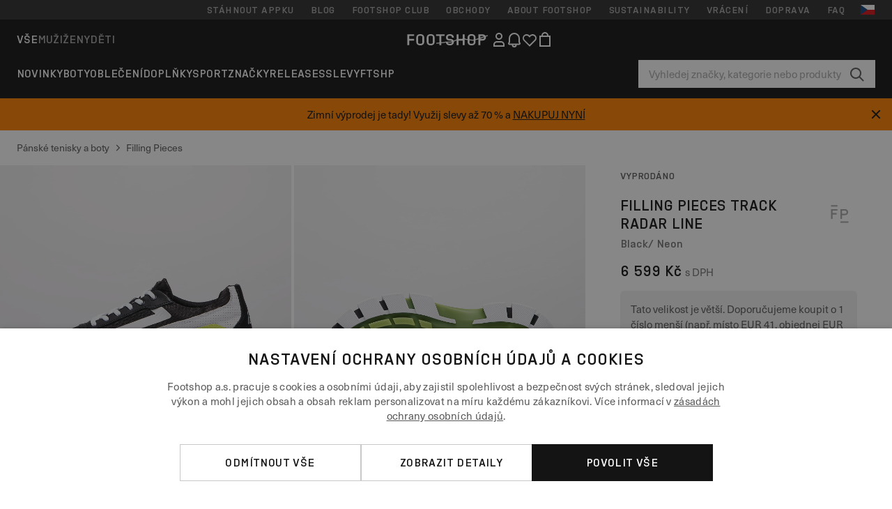

--- FILE ---
content_type: text/html; charset=UTF-8
request_url: https://www.footshop.cz/cs/panske-tenisky-a-boty/48018-filling-pieces-track-radar-line-black-neon.html
body_size: 51947
content:
<!DOCTYPE html>
<html lang="cs">
<head>
                
    
        <script>
            if ('serviceWorker' in navigator) {
                navigator.serviceWorker?.getRegistrations().then((registrations) => {
                    registrations.forEach((reg) => {
                        if (reg.active?.scriptURL?.includes('sw-fs.es6.js')) {
                            reg.unregister().then((success) => {
                                if (success) {
                                    window.location.reload();
                                }
                            });
                        }
                    });
                });
            }
        </script>
    

                
            <script>
                LUX=function(){function n(){return Date.now?Date.now():+new Date}var r,e=n(),t=window.performance||{},a=t.timing||{navigationStart:(null===(r=window.LUX)||void 0===r?void 0:r.ns)||e};function o(){return t.now?(r=t.now(),Math.floor(r)):n()-a.navigationStart;var r}(LUX=window.LUX||{}).ac=[],LUX.addData=function(n,r){return LUX.cmd(["addData",n,r])},LUX.cmd=function(n){return LUX.ac.push(n)},LUX.getDebug=function(){return[[e,0,[]]]},LUX.init=function(){return LUX.cmd(["init"])},LUX.mark=function(){for(var n=[],r=0;r<arguments.length;r++)n[r]=arguments[r];if(t.mark)return t.mark.apply(t,n);var e=n[0],a=n[1]||{};void 0===a.startTime&&(a.startTime=o());LUX.cmd(["mark",e,a])},LUX.markLoadTime=function(){return LUX.cmd(["markLoadTime",o()])},LUX.measure=function(){for(var n=[],r=0;r<arguments.length;r++)n[r]=arguments[r];if(t.measure)return t.measure.apply(t,n);var e,a=n[0],i=n[1],u=n[2];e="object"==typeof i?n[1]:{start:i,end:u};e.duration||e.end||(e.end=o());LUX.cmd(["measure",a,e])},LUX.send=function(){return LUX.cmd(["send"])},LUX.ns=e;var i=LUX;if(window.LUX_ae=[],window.addEventListener("error",(function(n){window.LUX_ae.push(n)})),window.LUX_al=[],"function"==typeof PerformanceObserver&&"function"==typeof PerformanceLongTaskTiming){var u=new PerformanceObserver((function(n){for(var r=n.getEntries(),e=0;e<r.length;e++)window.LUX_al.push(r[e])}));try{u.observe({type:"longtask"})}catch(n){}}return i}();
                LUX.minMeasureTime = 8000;
                LUX.samplerate = 15;

                window.addEventListener('CookiebotOnAccept', function () {
                    if (window.Cookiebot.consent.statistics) {
                        var scScript = document.createElement("script");
                        scScript.src = "https://cdn.speedcurve.com/js/lux.js?id=4440732824";
                        scScript.async = true;
                        scScript.crossorigin = "anonymous";
                        document.body.appendChild(scScript);
                    }
                });

                window.addEventListener('CookieScriptCategory-performance', function () {
                    var scScript = document.createElement("script");
                    scScript.src = "https://cdn.speedcurve.com/js/lux.js?id=4440732824";
                    scScript.async = true;
                    scScript.crossorigin = "anonymous";
                    document.body.appendChild(scScript);
                });
            </script>
        
        <script>
            LUX?.addData('web_view', 0);
        </script>
    
            <meta name="apple-itunes-app" content="app-id=1667088153">
    
        <meta charset="utf-8"/>
    <title>Pánské tenisky a boty Filling Pieces Track Radar Line Black/ Neon (44728161977) | Footshop</title>
    <meta name="viewport" id="fsViewport" content="width=device-width, initial-scale=1, maximum-scale=5"/>
            <meta name="description" content="Filling Pieces Track Radar Line Black/ Neon za skvělou cenu 5 939 Kč s dostupností ihned a možností vrácení zdarma najdete jen na Footshop.cz/cs/!"/>
            <meta name="apple-mobile-web-app-capable" content="yes"/>
                <meta name="robots" content="index,follow"/>
    
    <script>var dataLayer = dataLayer || [];(function () {if (typeof Intl !== 'undefined' && Intl.hasOwnProperty('PluralRules')) {return;}var url = 'https://polyfill.io/v3/polyfill.min.js?features=Intl.~locale.cs';var script = document.createElement('script');script.src = url;script.async = false;script.type = 'text/javascript';document.getElementsByTagName('head')[0].appendChild(script);})();window.dist_webpack_uri = "https://static.ftshp.digital/themes/default-bootstrap/dist/webpack/";</script>

            <link rel="preconnect" href="https://static.ftshp.digital" crossorigin>
<link rel="preconnect" href="https://use.typekit.net" crossorigin>
<link rel="preconnect" href="https://p.typekit.net" crossorigin>
    
        

    
            <link rel="preload" href="https://static.ftshp.digital/themes/default-bootstrap/fonts/foot-medium.woff2" as="font" type="font/woff2" crossorigin><style>@font-face {font-family: 'foot';src: url('https://static.ftshp.digital/themes/default-bootstrap/fonts/foot-medium.woff2') format('woff2'),url('https://static.ftshp.digital/themes/default-bootstrap/fonts/foot-medium.woff') format('woff');font-weight: 500;font-style: normal;font-display: fallback;}:root {--font-family-accent: 'foot', 'neue-haas-unica', -apple-system, BlinkMacSystemFont, "Segoe UI", "Roboto", "Oxygen", "Ubuntu", "Helvetica Neue", Arial, sans-serif;--font-family-base: 'neue-haas-unica', -apple-system, BlinkMacSystemFont, "Segoe UI", "Roboto", "Oxygen", "Ubuntu", "Helvetica Neue", Arial, sans-serif;}</style>
        
        <script>
            (function (d) {
                var config = {kitId: 'hnc4kin',scriptTimeout: 3000,async: true},h = d.documentElement,t = setTimeout(function () {h.className = h.className.replace(/\bwf-loading\b/g, '') + ' wf-inactive';}, config.scriptTimeout),tk = d.createElement("script"),f = false,s = d.getElementsByTagName("script")[0],a;
                h.className += " wf-loading";tk.src = 'https://use.typekit.net/' + config.kitId + '.js';tk.async = true;
                tk.onload = tk.onreadystatechange = function () {a = this.readyState;if (f || a && a !== 'complete' && a !== 'loaded') {return;}f = true;clearTimeout(t);try {Typekit.load(config);} catch (e) {}};
                s.parentNode.insertBefore(tk, s);
            })(document);
        </script>
    

            <script>(function (w, d) {var fallbackListener = true;w.addEventListener('DOMContentLoaded', bindCritCssFallback);w._fs_critCssLoad = function (link) {link.onload = null;link.rel = 'stylesheet';if (!fallbackListener) {return;}w.removeEventListener('DOMContentLoaded', bindCritCssFallback);fallbackListener = false;};function bindCritCssFallback() {d.querySelectorAll('[rel=preload][as=style][data-critical]').forEach(function (link) {w._fs_critCssLoad(link);});}})(window, document);</script><script type="application/ld+json">{"@context": "https://schema.org","@type": "WebSite","url": "https://www.footshop.cz/cs/","potentialAction": {"@type": "SearchAction","target": "https://www.footshop.cz/cs/search?search_query={search_query}","query-input": "required name=search_query"}}</script>



    
        

    
        

    
        

    
        

    
        

    
        

            <style>.Collapsible_body_3NBIi{transition:max-height .3s;overflow:hidden}.Icon_icon_1eZny{--iconSize:22px;display:block;flex-shrink:0;width:var(--iconSize);height:var(--iconSize)}.Icon_icon_1eZny svg{display:block;width:100%;height:100%;fill:currentColor}.Icon_icon_1eZny.Icon_small_2uT4t{--iconSize:14px}.Icon_icon_1eZny.Icon_medium_1usJe{--iconSize:28px}.Icon_icon_1eZny.Icon_large_rpIsM{--iconSize:50px}.Icon_icon_1eZny.Icon_inline_1wiwj{display:inline-block;vertical-align:bottom}.AccordionItem_wrapper_1PJWg.AccordionItem_default_zIqA3:last-of-type{border-bottom:1px solid #e6e6e6}.AccordionItem_body_1koDg{padding-bottom:20px}.AccordionItem_header_2d3LJ.AccordionItem_default_zIqA3{border-top:1px solid #e6e6e6}.AccordionItem_headerInner_3bNLI{--spacing:12px;display:flex;align-items:center;margin-left:calc(var(--spacing)*-1);margin-right:calc(var(--spacing)*-1);padding:15px var(--spacing);font-family:var(--font-family-accent);text-transform:var(--text-transform)}@media only screen and (min-width:769px){.AccordionItem_headerInner_3bNLI{--spacing:24px}}@media only screen and (min-width:991px){.AccordionItem_headerInner_3bNLI{--spacing:0}}.AccordionItem_headerLabel_3P8-d{flex:1}.AccordionItem_header_2d3LJ.AccordionItem_default_zIqA3 .AccordionItem_headerLabel_3P8-d{margin-right:12px;color:var(--color-typo-accent)}.AccordionItem_header_2d3LJ.AccordionItem_headerLineMiddle_2oLzG .AccordionItem_headerLabel_3P8-d{position:relative;display:flex;align-items:center;font-size:1.375rem;line-height:1.2727}@media only screen and (min-width:991px){.AccordionItem_header_2d3LJ.AccordionItem_headerLineMiddle_2oLzG .AccordionItem_headerLabel_3P8-d{font-size:1.5rem;line-height:1.25}}.AccordionItem_header_2d3LJ.AccordionItem_headerLineMiddle_2oLzG .AccordionItem_headerLabel_3P8-d:after{content:"";height:1px;width:100%;margin:0 30px;background-color:currentColor}.AccordionItem_headerIcon_1N9kb{flex:none;width:22px;height:22px;transition:transform .3s}.AccordionItem_headerIcon_1N9kb.AccordionItem_isExpanded_3rG7W{transform:rotate(180deg)}.AccordionItem_headerIcon_1N9kb svg{fill:currentColor}.Avatar_avatar_oiPSI{padding-top:10px}.Avatar_avatarMediaAlign_YPz5u{align-items:center}.Avatar_avatarImageWrapper_2blMU{display:flex;justify-content:center}.Avatar_avatarImage_3TVLE{width:32px;height:32px;border-radius:50%;object-fit:cover;aspect-ratio:1}.Avatar_username_pEXMr{margin:0;padding:0;font-family:var(--font-family-accent);font-weight:500;white-space:nowrap;overflow:hidden;text-overflow:ellipsis;max-width:200px}.Avatar_username_pEXMr.Avatar_usernameLight_3cPRt{color:#fff}.Avatar_username_pEXMr.Avatar_usernameDark_3jXem{color:var(--color-typo-accent)}.Heading_heading_1dtHt{margin:0;text-transform:var(--text-transform)}.Heading_heading_1dtHt.Heading_inherit_2pzfx{color:inherit}.Heading_heading_1dtHt.Heading_center_2suB5{text-align:center}.Heading_heading_1dtHt.Heading_right_1jsuG{text-align:right}.Heading_heading_1dtHt.Heading_margin_Zz8sK{margin-bottom:15px}.Heading_heading_1dtHt.Heading_marginSmall_3q2Hd{margin-bottom:10px}@media only screen and (min-width:769px){.Heading_withLinkWrapper_3jshm{display:flex;align-items:baseline;justify-content:space-between;gap:15px}}.Heading_withLinkWrapper_3jshm.Heading_margin_Zz8sK{margin-bottom:15px}button.Link_link_2imKr{-webkit-appearance:none;background:none;cursor:pointer;height:auto;padding:0;border:none}.Link_link_2imKr{color:var(--color-typo-accent);text-decoration:underline;font-family:var(--font-family-accent)}.Link_link_2imKr:hover{color:var(--color-typo-accent);text-decoration:none}.Link_link_2imKr.Link_simple_1wBgg{color:var(--color-typo-base);font-family:var(--font-family-base)}.Link_link_2imKr.Link_bold_1H4kf{font-weight:var(--font-weight-accent)}.Link_link_2imKr.Link_small_26ejO{font-size:.875rem;line-height:1.4286}.Link_link_2imKr.Link_uppercase_1pPXw{text-transform:var(--text-transform)}.Link_link_2imKr.Link_light_kK6Dj{color:#fff}.Link_link_2imKr.Link_gray_3vv-u{color:var(--color-typo-minor)}.Link_link_2imKr.Link_noUnderline_1GWwa{text-decoration:none}.Link_link_2imKr.Link_noUnderline_1GWwa:focus,.Link_link_2imKr.Link_noUnderline_1GWwa:hover{text-decoration:underline}.Link_link_2imKr.Link_hasHitArea_QYnZR{padding-top:4px;padding-bottom:4px}.Spinner_wrapper_yB8fX{font-size:0;line-height:0;overflow:hidden;text-align:center;vertical-align:middle}.Spinner_spinner_3opjr{animation:Spinner_rotate_1VLwi .5s linear infinite;vertical-align:middle}@keyframes Spinner_rotate_1VLwi{0%{transform:rotate(0deg)}to{transform:rotate(1turn)}}.Button_button_3Q-lF{--minHeight:50px;--minWidth:240px;--lineHeightPx:22px;-webkit-appearance:none;display:block;background:none;cursor:pointer;height:auto;margin:0;padding:0;border:0;outline:none;display:inline-flex;align-items:center;justify-content:center;min-width:var(--minWidth);min-height:var(--minHeight);padding:calc(var(--minHeight)/2 - var(--lineHeightPx)/2 - var(--border)) 15px;border:var(--border) solid;border-radius:var(--border-radius-base);font-family:var(--font-family-accent);font-size:.9375rem;line-height:1.4667;font-weight:var(--font-weight-accent);text-transform:var(--text-transform);transition:background-color .3s,border-color .3s}@media only screen and (min-width:991px){.Button_button_3Q-lF{--minHeight:40px}}a.Button_button_3Q-lF{text-decoration:none}.Button_button_3Q-lF:disabled{cursor:not-allowed}.Button_button_3Q-lF.Button_hasLeftIcon_TT0np:after,.Button_button_3Q-lF.Button_hasRightIcon_3EWu6:before,.Button_button_3Q-lF.Button_pseudoIcon_3UMXE{content:"";display:block;width:22px;height:22px}.Button_button_3Q-lF.Button_hasLeftIcon_TT0np:after{margin-left:8px}.Button_button_3Q-lF.Button_hasRightIcon_3EWu6:before{margin-right:8px}.Button_button_3Q-lF.Button_spaceBetween_3-uAP{justify-content:space-between}.Button_icon_TdZ70{pointer-events:none}.Button_icon_TdZ70 svg{display:block;width:22px;height:22px;fill:currentColor}.Button_icon_TdZ70.Button_leftIcon_1MabP{margin-right:8px}.Button_icon_TdZ70.Button_rightIcon_1xSXp{margin-left:8px}.Button_customContentWrapper_1A8eE{flex:1}.ButtonBar_buttonBar_E7Ffs{display:flex;gap:10px}.ButtonBar_buttonBar_E7Ffs.ButtonBar_columnCenter_1eI3I,.ButtonBar_buttonBar_E7Ffs.ButtonBar_columnFullWidth_xZDYs{flex-direction:column}.ButtonBar_buttonBar_E7Ffs.ButtonBar_columnFullWidth_xZDYs{width:100%}.ButtonBar_buttonBar_E7Ffs.ButtonBar_columnFullWidth_xZDYs button{min-width:auto}.ButtonBar_buttonBar_E7Ffs.ButtonBar_columnCenter_1eI3I{align-items:center}.ButtonBar_buttonBar_E7Ffs.ButtonBar_rowLeft_eQoMp,.ButtonBar_buttonBar_E7Ffs.ButtonBar_rowRight_dYnFg,.ButtonBar_buttonBar_E7Ffs.ButtonBar_rowSpaceBetween_2aeQt{flex-direction:row}.ButtonBar_buttonBar_E7Ffs.ButtonBar_rowRight_dYnFg{justify-content:flex-end}.ButtonBar_buttonBar_E7Ffs.ButtonBar_rowSpaceBetween_2aeQt{justify-content:space-between}.ButtonBar_buttonBar_E7Ffs.ButtonBar_rowStretch_Snv3z{flex-direction:row}.ButtonBar_buttonBar_E7Ffs.ButtonBar_rowStretch_Snv3z>:first-child{flex:auto}.ButtonBar_buttonBar_E7Ffs.ButtonBar_rowStretch_Snv3z>*+*{margin-left:2px}.ButtonBar_buttonBar_E7Ffs.ButtonBar_reverse_1MTMO.ButtonBar_rowLeft_eQoMp,.ButtonBar_buttonBar_E7Ffs.ButtonBar_reverse_1MTMO.ButtonBar_rowRight_dYnFg,.ButtonBar_buttonBar_E7Ffs.ButtonBar_reverse_1MTMO.ButtonBar_rowSpaceBetween_2aeQt{flex-direction:row-reverse}.ButtonBar_buttonBar_E7Ffs.ButtonBar_reverse_1MTMO.ButtonBar_columnCenter_1eI3I,.ButtonBar_buttonBar_E7Ffs.ButtonBar_reverse_1MTMO.ButtonBar_columnFullWidth_xZDYs{flex-direction:column-reverse}.IconButton_iconButton_1E_1G{--iconBtnSize:46px;-webkit-appearance:none;display:block;background:none;cursor:pointer;height:auto;margin:0;padding:0;border:0;outline:none;display:inline-flex;align-items:center;justify-content:center;width:var(--iconBtnSize);height:var(--iconBtnSize);border-radius:50%;color:inherit;transition-duration:.3s;transition-property:background-color,color}.ControlButton_control_1Dkdq{--minHeight:0;--minWidth:0;--border:1px;--vertical-padding:15px;--horizontal-padding:10px;padding:var(--vertical-padding) var(--horizontal-padding);border-color:#c8c8c8;background-color:#fff;font-family:var(--font-family-base);text-transform:none;font-weight:400;color:var(--color-typo-base)}.ControlButton_control_1Dkdq.ControlButton_large_1_j4o{--vertical-padding:15px;--horizontal-padding:15px}.ControlButton_control_1Dkdq.ControlButton_base_1uzSY{--vertical-padding:10px;min-width:44px}.ControlButton_control_1Dkdq.ControlButton_small_1AIno{--vertical-padding:5px;--horizontal-padding:10px;font-size:.8125rem;line-height:1.5385}.ControlButton_control_1Dkdq:focus,.ControlButton_control_1Dkdq:hover{border-color:#141414;color:var(--color-typo-accent)}.ControlButton_control_1Dkdq.ControlButton_selected_1Dx_V{position:relative;color:var(--color-typo-accent);font-weight:var(--font-weight-accent)}.ControlButton_control_1Dkdq.ControlButton_selected_1Dx_V:after{content:"";position:absolute;inset:calc(var(--border)*-1);border:2px solid var(--color-typo-accent);pointer-events:none}.ControlButton_control_1Dkdq.ControlButton_cta_1DsIF{background-color:var(--color-typo-accent);border-color:var(--color-typo-accent);color:#fff}.ControlButton_control_1Dkdq.ControlButton_cta_1DsIF:focus,.ControlButton_control_1Dkdq.ControlButton_cta_1DsIF:hover{background-color:var(--color-typo-base)}.Dropdown_dropdown_1ANMw{margin:0 auto 15px;max-width:320px;position:relative;text-align:left;z-index:1}.Dropdown_dropdown_1ANMw.Dropdown_fullWidth_1OfGF{max-width:none;width:100%}.Dropdown_dropdown_1ANMw .Dropdown_activeItem_1ZBub{background-color:#fff;display:block;line-height:42px;margin-bottom:0;padding:0 30px 0 15px;position:relative;cursor:pointer;font-size:16px;border-radius:var(--border-radius-base)}.Dropdown_dropdown_1ANMw .Dropdown_activeItem_1ZBub .Dropdown_arrowDown_2l9BW{position:absolute;right:10px;top:50%;transform:translateY(-50%) rotate(0deg);transition:all .5s;fill:#141414}.Dropdown_content_2WUT0.Dropdown_outlined_rwYtW .Dropdown_activeItem_1ZBub,.Dropdown_content_2WUT0.Dropdown_outlined_rwYtW .Dropdown_dropdownContent_mrld7{border:1px solid #c8c8c8;transition:border-color .3s}.Dropdown_content_2WUT0.Dropdown_outlined_rwYtW .Dropdown_activeItem_1ZBub{line-height:50px;overflow:hidden;text-overflow:ellipsis;white-space:nowrap}.Dropdown_content_2WUT0.Dropdown_outlined_rwYtW .Dropdown_activeItem_1ZBub .Dropdown_arrowDown_2l9BW{fill:var(--color-typo-accent)}@media only screen and (min-width:991px){.Dropdown_content_2WUT0.Dropdown_outlined_rwYtW .Dropdown_activeItem_1ZBub,.Dropdown_content_2WUT0.Dropdown_outlined_rwYtW .Dropdown_item_3p7pi{line-height:40px}}.Checkbox_checkbox_aOsMM label{display:flex;cursor:pointer}.Checkbox_checkbox_aOsMM input{display:none}.Checkbox_tick_3rzHE{flex:none;display:flex;align-items:center;justify-content:center;width:20px;height:20px;margin:1px;border:1px solid #c8c8c8;transition:background-color .3s,border .3s}input:checked+.Checkbox_tick_3rzHE,label:hover .Checkbox_tick_3rzHE{border-color:var(--color-typo-accent)}input:checked+.Checkbox_tick_3rzHE{background-color:var(--color-typo-accent)}input:disabled+.Checkbox_tick_3rzHE{background-color:#f2f2f2;border-color:#e6e6e6}.Checkbox_tick_3rzHE.Checkbox_radio_3Qaxa{border-radius:50%}input:checked+.Checkbox_tick_3rzHE.Checkbox_radio_3Qaxa{background-color:#fff;border-width:7px}.Checkbox_tick_3rzHE.Checkbox_error_17vNJ{border-color:#e00600}input:checked+.Checkbox_tick_3rzHE .Checkbox_icon_1D0N8{display:block;width:12px;height:6px;margin-top:-3px;border-left:2px solid #fff;border-bottom:2px solid #fff;border-right-color:#fff;border-top-color:#fff;transform:rotate(-45deg)}.Checkbox_label_25oCH{flex:1;margin-left:10px;line-height:22px;color:var(--color-typo-base)}.Background_wrapper_2ddIy{animation-duration:1.5s;animation-fill-mode:forwards;animation-iteration-count:infinite;animation-name:Background_placeholderShimmer_3wPa7;animation-timing-function:linear;background:#f8f8f8;background-image:linear-gradient(90deg,#f8f8f8 0,#edeef1 20%,#f8f8f8 40%,#f8f8f8);background-repeat:no-repeat;background-size:800px 100%;bottom:0;left:0;position:absolute;right:0;top:0}.Background_wrapper_2ddIy.Background_dark_1RNei{background-color:#141414;background-image:linear-gradient(90deg,#141414 0,#141414 20%,#141414 40%,#141414)}@keyframes Background_placeholderShimmer_3wPa7{0%{background-position:-1000px 0}to{background-position:1000px 0}}.Line_wrapper_2lYI6{position:relative}.Line_wrapper_2lYI6+.Line_wrapper_2lYI6{margin-top:5px}@media only screen and (min-width:769px){.Line_wrapper_2lYI6+.Line_wrapper_2lYI6{margin-top:10px}}.TallCard_anchor_3c_dP{display:block;text-decoration:none}.TallCard_anchor_3c_dP:hover{text-decoration:underline}.TallCard_anchor_3c_dP:hover.TallCard_light_1eAAe{color:#fff}.TallCard_anchor_3c_dP:hover.TallCard_dark_2P4As{color:#000}.TallCard_image_1yHkh{display:block;width:100%;object-fit:cover;aspect-ratio:3/4;border-radius:var(--border-radius-base)}.HorizontalList_wrapper_35ZDh{position:relative;width:100%;overflow:hidden}.HorizontalList_wrapper_35ZDh.HorizontalList_gradient_1niv1:after,.HorizontalList_wrapper_35ZDh.HorizontalList_gradient_1niv1:before{content:"";position:absolute;top:0;z-index:1;width:100px;height:100%;opacity:0;pointer-events:none}.HorizontalList_wrapper_35ZDh.HorizontalList_gradient_1niv1:before{left:0;background-image:linear-gradient(270deg,transparent,var(--gradient-color,#fff))}.HorizontalList_wrapper_35ZDh.HorizontalList_gradient_1niv1:after{right:0;background-image:linear-gradient(90deg,transparent,var(--gradient-color,#fff))}.HorizontalList_wrapper_35ZDh.HorizontalList_isLeftGradientVisible_2zox9:before,.HorizontalList_wrapper_35ZDh.HorizontalList_isRightGradientVisible_29E-H:after{opacity:1}.HorizontalList_grid_2OjuH{display:grid;grid-auto-flow:column;grid-auto-columns:var(--itemWidth);width:100%;padding-left:12px;padding-right:12px;pointer-events:all;overflow-x:auto;-ms-overflow-style:none;scrollbar-width:none}@media only screen and (min-width:769px){.HorizontalList_grid_2OjuH{padding-left:24px;padding-right:24px}}@media only screen and (min-width:1701px){.HorizontalList_grid_2OjuH:not(.HorizontalList_sideSpaceForce_16BuC){padding-left:0;padding-right:0}}.HorizontalList_grid_2OjuH::-webkit-scrollbar{display:none}.HorizontalList_grid_2OjuH.HorizontalList_oneInView_1Bl96{--itemWidth:62%}@media only screen and (min-width:561px){.HorizontalList_grid_2OjuH.HorizontalList_oneInView_1Bl96{--itemWidth:65%}}.HorizontalList_grid_2OjuH.HorizontalList_twoInView_FNTEJ{--itemWidth:45%}@media only screen and (min-width:561px){.HorizontalList_grid_2OjuH.HorizontalList_twoInView_FNTEJ{--itemWidth:47.5%}}.HorizontalList_grid_2OjuH.HorizontalList_threeInView_2GyHt{--itemWidth:28%}.HorizontalList_grid_2OjuH.HorizontalList_fourInView_3FMrD{--itemWidth:22%}.HorizontalList_grid_2OjuH.HorizontalList_fiveInView_2Waah{--itemWidth:18%}.HorizontalList_grid_2OjuH.HorizontalList_eightInView_2HRMQ{--itemWidth:11%}.HorizontalList_grid_2OjuH.HorizontalList_auto_1Ednj{--itemWidth:max-content;scrollbar-width:none}.HorizontalList_grid_2OjuH.HorizontalList_auto_1Ednj::-webkit-scrollbar{display:none}.HorizontalList_grid_2OjuH.HorizontalList_withoutGap_2q6Nv{gap:10px}.HorizontalList_grid_2OjuH.HorizontalList_withoutLeftSideSpace_2eSFh{padding-left:0}.HorizontalList_arrow_mu2K6{position:absolute;top:50%;z-index:2;padding:5px;border-radius:var(--border-radius-base);border:1px solid var(--color-typo-base);background-color:#fff;color:var(--color-typo-base);transform:translateY(-50%);transition:color .3s,border-color .3s}.HorizontalList_arrow_mu2K6.HorizontalList_prev_3kB28{left:12px}@media only screen and (min-width:561px){.HorizontalList_arrow_mu2K6.HorizontalList_prev_3kB28{left:24px}}@media only screen and (min-width:1701px){.HorizontalList_arrow_mu2K6.HorizontalList_prev_3kB28{left:0}}.HorizontalList_arrow_mu2K6.HorizontalList_next_nwzEY{right:12px}@media only screen and (min-width:561px){.HorizontalList_arrow_mu2K6.HorizontalList_next_nwzEY{right:24px}}@media only screen and (min-width:1701px){.HorizontalList_arrow_mu2K6.HorizontalList_next_nwzEY{right:0}}.HorizontalList_arrow_mu2K6:hover{border-color:var(--color-typo-accent);color:var(--color-typo-accent)}.BaseContainer_wrapper_a2vvb{padding-left:12px;padding-right:12px}@media only screen and (min-width:769px){.BaseContainer_wrapper_a2vvb{padding-left:24px;padding-right:24px}}@media only screen and (min-width:1701px){.BaseContainer_wrapper_a2vvb{padding-left:0;padding-right:0}}.Box_wrapper_1IRhW{position:relative}.Box_container_2x5Rx,.Box_content_CAuvl,.Box_image_3ImFu{position:absolute;top:0;bottom:0;left:0;right:0;overflow:hidden}.Box_image_3ImFu{width:100%;height:100%;object-fit:cover;background-color:#f8f8f8}.FullSizeContainer_wrapper_YAFac{width:100%;height:100%;left:0;position:absolute;top:0}.PageContainer_fullWrapper_1mC_U{display:flow-root;width:100%;background-color:var(--backgroundColor)}.PageContainer_wrapper_Isqhi{max-width:1700px;margin-left:auto;margin-right:auto}.Section_wrapper_1PAlW{margin-top:40px;margin-bottom:40px}@media only screen and (min-width:769px){.Section_wrapper_1PAlW{margin-top:60px;margin-bottom:60px}}@media only screen and (min-width:769px){.Section_wrapper_1PAlW.Section_large_dfJjE{margin-top:80px;margin-bottom:80px}}.Section_wrapper_1PAlW.Section_wide_2UCa-{width:100%}.Section_wrapper_1PAlW.Section_disableSpacingTop_3FsL6{margin-top:0}.StripeContainer_wrapper_3QIBY>*{display:block}.StripeContainer_wrapper_3QIBY>*+*{margin-top:10px}@media only screen and (min-width:769px){.StripeContainer_wrapper_3QIBY{display:flex;flex-flow:row nowrap;justify-content:space-between;gap:15px}.StripeContainer_wrapper_3QIBY>*{flex:.5}.StripeContainer_wrapper_3QIBY>*+*{margin-top:0}}.TextContainer_wrapper_1LGnR{max-width:100ch}.BoxRatio_wrapper_1HVuG{position:relative;padding-top:100%}@media only screen and (min-width:769px){.BoxRatio_wrapper_1HVuG{padding-top:75%}}.BoxSquare_wrapper_3KWQm{position:relative;padding-top:100%}.Product_info_2BgOv{padding:10px 0}.ProductCarousel_item_1ww_8{padding:8px}.ProductCarousel_wrapper_2PAka{margin:auto;max-width:1320px}.ProductList_item_21-w4{display:inline-block;min-width:155px;padding:4px;white-space:normal;width:48%}.ProductList_bulky_20FnV .ProductList_item_21-w4{min-width:275px;width:80%}.ProductList_swipeMix_h_ISA .ProductList_item_21-w4{min-width:79%}.ProductList_medium_1_MZO .ProductList_item_21-w4{min-width:auto;width:33.33%}@media only screen and (min-width:769px){.ProductList_item_21-w4{width:25%}.ProductList_bulky_20FnV .ProductList_item_21-w4{width:40%}.ProductList_medium_1_MZO .ProductList_item_21-w4{width:33.33%}.ProductList_swipeMix_h_ISA .ProductList_item_21-w4{padding:8px;min-width:0;width:100%}}.ProductList_wrapper_3iPwh{margin:auto;max-width:1320px;padding:0 15px;overflow-x:auto;overflow-y:hidden;white-space:nowrap;-webkit-overflow-scrolling:touch}.ProductList_swipeMix_h_ISA{display:flex;flex:1;padding:0;max-width:none}.FilterBar_mobileFilters_2J4Ei{padding:24px 0 20px}.FilterBar_mobileFilters_2J4Ei:after{clear:both;content:"";display:table}.FilterBar_mobileFilters_2J4Ei .FilterBar_buttonPlaceholder_x4F1P{height:50px;width:100%}.FilterBar_mobileFilters_2J4Ei .FilterBar_button_82R9M{background-color:#fff;color:var(--color-typo-accent);border:2px solid var(--color-typo-accent);display:block;padding:12px 60px 12px 15px;position:relative;text-transform:uppercase;z-index:1;font-family:var(--font-family-accent)}.FilterBar_mobileFilters_2J4Ei .FilterBar_button_82R9M .FilterBar_count_JxDqb{background-color:var(--color-typo-accent);color:#fff;display:inline-block;position:absolute;right:40px;text-align:center;top:50%;transform:translateY(-50%);width:22px}.FilterBar_mobileFilters_2J4Ei .FilterBar_button_82R9M svg{position:absolute;right:10px;top:13px;width:24px;height:24px;fill:var(--color-typo-accent)}.FilterBar_mobileFilters_2J4Ei .FilterBar_button_82R9M.FilterBar_pinned_2KPgS{position:fixed;top:45px;left:0;right:0;z-index:4;animation:FilterBar_fadeIn_1nBrx .3s}.FilterBar_mobileFilters_2J4Ei .FilterBar_sorting_3khWI{margin:10px 0 0;max-width:none}@media only screen and (min-width:769px){.FilterBar_mobileFilters_2J4Ei{padding:30px 8px 22px}.FilterBar_mobileFilters_2J4Ei .FilterBar_sorting_3khWI{margin-top:0;margin-left:15px}}.FilterBar_pinnedButton_3b7C4{position:fixed;top:50px;left:0;right:0;z-index:4;background-color:#fff;animation:FilterBar_fadeIn_1nBrx .3s}.FilterBar_buttonInner_1Dl-I{display:flex;align-items:center}.FilterBar_productsCount_pl6Dl{font-family:var(--font-family-base);font-weight:400;color:#aaa;padding-left:10px}.FilterBar_filtersCount_MsAYe{flex:none;display:block;min-width:22px;margin-left:auto;background-color:#fff;color:var(--color-typo-accent);margin-right:10px}.FilterBar_pinnedButton_3b7C4 .FilterBar_filtersCount_MsAYe{background-color:var(--color-typo-accent);color:#fff}.ChatWithUs_wrapper_2DWFG{position:fixed;bottom:18px;right:18px;z-index:1080}.ChatWithUs_button_2QI2w{display:flex;align-items:center;justify-content:center;width:60px;height:60px;border:0;border-radius:50%;background-color:var(--color-chatbot-bg);cursor:pointer}@media only screen and (min-width:769px){.ChatWithUs_button_2QI2w{z-index:18}}.h0,.h1,.h2,.h3,.h4,.h5,.h6,h1,h2,h3,h4,h5,h6{font-family:var(--font-family-accent);font-weight:var(--font-weight-accent);color:var(--color-typo-accent)}.h0{font-size:2rem;line-height:1.25}@media only screen and (min-width:991px){.h0{font-size:2.625rem;line-height:1.1905}}.h1,h1{font-size:1.75rem;line-height:1.2143}@media only screen and (min-width:991px){.h1,h1{font-size:2rem;line-height:1.25}}.h2,h2{font-size:1.375rem;line-height:1.2727}@media only screen and (min-width:991px){.h2,h2{font-size:1.5rem;line-height:1.25}}.h3,h3{font-size:1.25rem;line-height:1.3}.h4,h4{font-size:1.125rem;line-height:1.3333}.h5,.h6,h5,h6{font-size:.9375rem;line-height:1.4667}a{color:var(--color-typo-base);text-decoration:underline;transition:color .3s}a:hover{text-decoration:none}p{margin-bottom:15px}b,strong{font-weight:var(--font-weight-accent)}.fs-p-r{position:relative}.fs-mt-xsmall{margin-top:5px}.fs-mt-small{margin-top:10px}.fs-mt-base{margin-top:15px}.fs-mt-large{margin-top:30px}.fs-mb-base{margin-bottom:15px}.fs-mb-large{margin-bottom:30px}.fs-ta-center{text-align:center}._vihi{position:absolute;top:-9999px;left:-9999px;bottom:auto;right:auto;height:0;width:0;visibility:hidden}body,html{min-height:100%}body{margin:0;padding-top:45px;background-color:var(--color-layout-bg);font-family:var(--font-family-base);font-size:.9375rem;line-height:1.4667;color:var(--color-typo-base);overflow-x:hidden}body *{box-sizing:border-box}@media only screen and (min-width:991px){body,body[class]{padding-top:0}}body.lang_el *{text-transform:none!important}img{max-width:100%}.grecaptcha-badge{visibility:hidden}.is-ios *{cursor:pointer}.wrapper,.wrapper--bigger{clear:both;display:block;margin:0 auto;max-width:950px;padding-left:15px;padding-right:15px}.wrapper--bigger:after,.wrapper:after{clear:both;content:"";display:table}@media only screen and (min-width:769px){.wrapper,.wrapper--bigger{padding-left:0;padding-right:0}}.wrapper--bigger{max-width:1320px}button,input,select,textarea{background:#fff;border:none;color:var(--color-typo-base);font-family:var(--font-family-base);font-size:.9375rem;line-height:1.4667;outline:none;padding:5px 1em;transition:border-color .3s,box-shadow .3s;-webkit-appearance:none}button{cursor:pointer}input[disabled]{color:#d0d0d0;cursor:default}input,select{height:32px}table{border-collapse:collapse;display:block;height:100%;overflow-x:auto;width:100%}table td,table th{padding:10px}table.bordered td,table.bordered th{border:1px solid #aaa}table.dark .price{font-size:1em;font-weight:400}table.dark thead th{background-color:#5a5a5a;color:#fff;font-size:14px;padding:15px 10px;text-transform:uppercase}table.dark tbody td{background-color:#f2f2f2;padding:20px 5px}table.gray tfoot td{background-color:initial}table.gray tfoot tr{border-color:transparent}table.gray thead th{color:#aaa;font-size:14px;padding-bottom:10px;text-transform:uppercase}table.gray td{background-color:#f2f2f2}table.ordered-products .price,table.ordered-products tfoot{text-align:right!important}table.thin td{padding:5px}table.vertical-slim td{padding:1px 7px}@media only screen and (min-width:769px){table{display:table}table.dark td{border:none!important}table.gray tr{border-bottom:10px solid #fff}}table .responsive-table{width:100%;overflow-x:auto;margin-bottom:2em}table .responsive-table table{margin-bottom:0}.appear100-enter{max-height:0}.appear100-enter-active{max-height:100px;transition:all .7s linear}.appear100-exit{max-height:100px}.appear100-exit-active{max-height:0;transition:all .7s cubic-bezier(0,0,0,1)}.fade-enter{opacity:.01}.fade-enter-active{opacity:1;transition:.5s}.fade-exit{opacity:1}.fade-exit-active{opacity:.01;transition:.5s}.fastFade-enter{opacity:.01}.fastFade-enter-active{opacity:1;transition:.15s}.fastFade-exit{opacity:1}.fastFade-exit-active{opacity:.01;transition:.15s}.mediumFade-enter{opacity:.01}.mediumFade-enter-active{opacity:1;transition:.3s}.mediumFade-exit{opacity:1}.mediumFade-exit-active{opacity:.01;transition:.3s}.slideLeft-enter{transform:translateX(-100%)}.slideLeft-enter-active{transform:translateX(0);transition:.3s}.slideLeft-exit{transform:translateX(0)}.slideLeft-exit-active{transform:translateX(-100%);transition:.3s}.slideRight-enter{transform:translateX(100%)}.slideRight-enter-active{transform:translateX(0);transition:.3s}.slideRight-exit{transform:translateX(0)}.slideRight-exit-active{transform:translateX(100%);transition:.3s}.slideDown{will-change:transform}.slideDown-enter{transform:translateY(100%)}.slideDown-enter-active{transform:translateY(0);transition:.3s ease-out}.slideDown-exit{transform:translateY(0)}.slideDown-exit-active{transform:translateY(100%);transition:.3s ease-out}.Root_wrapper_3d4VU{padding-top:59px}@media only screen and (min-width:991px){.Root_wrapper_3d4VU{padding-top:0}}.FtshpLogo_logo_4u055{position:relative;display:inline-block;height:50px;overflow:hidden;color:currentColor}.FtshpLogo_logo_4u055 svg{fill:currentColor;padding:0;width:130px;height:50px;vertical-align:top}@media only screen and (max-width:390px){.FtshpLogo_logo_4u055 svg{width:100px}}@media only screen and (max-width:359px){.FtshpLogo_logo_4u055 svg{width:60px}}.FtshpLogo_logo_4u055 svg+svg{position:absolute;top:0;left:0}.QnsLogo_logo_2P5W2{display:flex;align-items:center;justify-content:center;height:50px;color:#0e5542}.QnsLogo_logo_2P5W2 svg{display:block;width:auto;height:24px;fill:currentColor}.CartIcon_cartIcon_2sCfU{position:relative;background:none;padding:0;margin:0;-webkit-appearance:none}.CartIcon_cartIcon_2sCfU svg{fill:currentColor}.UserIcon_userIcon_2Gddg{position:relative}.UserIcon_userIcon_2Gddg>a,.UserIcon_userIcon_2Gddg>button{color:currentColor}.UserIcon_userIcon_2Gddg svg{display:block;fill:currentColor;transition:fill .3s}.UserIcon_iconButton_jdGd4{-webkit-appearance:none;display:block;background:none;cursor:pointer;height:auto;margin:0;padding:0;border:0;outline:none}.UserIcon_userMenu_1Rrn7{position:absolute;top:100%;right:-162px;z-index:1;padding-top:18px;opacity:0;transform:scale(0);transform-origin:calc(100% - 162px) 10px}.UserIcon_userIcon_2Gddg:focus-within .UserIcon_userMenu_1Rrn7,.UserIcon_userIcon_2Gddg:hover .UserIcon_userMenu_1Rrn7{opacity:1;transform:scale(1)}.TopMenu_topLinks_3zLeY{list-style:none;margin:0;padding:0}.TopMenu_topLinks_3zLeY>li{display:inline-block;padding:0;position:relative}.TopMenu_topLinks_3zLeY>li>a,.TopMenu_topLinks_3zLeY>li>span{display:inline-block;padding:4px 12px;font-family:var(--font-family-accent);font-size:.8125rem;line-height:1.5385;text-decoration:none;letter-spacing:.5px;text-transform:var(--text-transform);color:var(--color-header-topbar-text)}.TopMenu_topLinks_3zLeY>li>a:hover{text-decoration:underline}.TopMenu_topLinks_3zLeY>li ul{display:none}.TopMenu_topLinks_3zLeY>li:hover ul{background:#fff;border:1px solid #c8c8c8;display:block;position:absolute;top:100%;left:-5px;z-index:2;margin:0;padding:0;width:250px}.TopMenu_topLinks_3zLeY>li:hover ul li{padding:0;display:block}.TopMenu_topLinks_3zLeY>li:hover ul li a{display:block;padding:9px 14px;white-space:nowrap;width:100%;text-decoration:none;color:var(--color-typo-base)}.TopMenu_topLinks_3zLeY>li:hover ul li a:hover{background-color:#f2f2f2}.CustomerListsIcon_wishIcon_qLX0a{position:relative;display:block;background:none;padding:0;margin:0;-webkit-appearance:none;cursor:pointer}.CustomerListsIcon_wishIcon_qLX0a svg{fill:currentColor}.NotificationsIcon_notificationsIcon_14Rrw{position:relative;background:none;padding:0;margin:0;-webkit-appearance:none;cursor:pointer;height:auto}.NotificationsIcon_notificationsIcon_14Rrw svg{fill:currentColor}.NotificationsArea_wrapper_3PviC{-webkit-overflow-scrolling:touch;background-color:#fff;overflow:hidden;position:fixed;width:100vw;height:100vh;bottom:0;left:0;top:0;z-index:1500}@media only screen and (min-width:769px){.NotificationsArea_wrapper_3PviC{position:absolute;top:100%;right:0;left:auto;bottom:auto;width:370px;height:auto;border:1px solid #c8c8c8}}.MainItem_mainItem_14OoY>a{position:relative;display:block;padding-top:9px;padding-bottom:9px;font-family:var(--font-family-accent);text-transform:var(--text-transform);text-decoration:none;color:currentColor}.MainItem_mainItem_14OoY.MainItem_open_1FxN4,.MainItem_mainItem_14OoY:hover{color:var(--color-header-accent)}.MainItem_mainItem_14OoY.MainItem_open_1FxN4>a:after,.MainItem_mainItem_14OoY:hover>a:after{content:"";position:absolute;inset:auto 0 5px 0;height:2px;background-color:var(--color-header-underline)}.MainItem_child_2v48z{position:absolute;top:100%;left:0;right:0;display:none;border-bottom:1px solid #e6e6e6;background:#fff}.MainItem_open_1FxN4 .MainItem_child_2v48z{display:block}.MainItem_childInner_12fhL{display:flex;justify-content:flex-start;padding:15px 0}.SearchIcon_icon_IyGIr{position:relative;background:none;padding:0;margin:0;cursor:pointer;height:auto;outline:revert}.SearchIcon_icon_IyGIr svg{fill:currentColor}.SuggestionsInput_close_21T9G{cursor:pointer;padding:10px 0 10px 5px;position:absolute;right:48px;top:0;height:40px}.SuggestionsInput_close_21T9G svg{width:22px;height:22px;border-right:1px solid #e6e6e6;box-sizing:initial;fill:currentColor;padding-right:3px}.SuggestionsInput_container_282EN{position:relative;padding-left:0;padding-right:45px;background:#fff;border:var(--border-base);border-radius:var(--border-radius-base);color:var(--color-typo-base)}.SuggestionsInput_container_282EN.SuggestionsInput_focused_1uPNA{padding-right:85px}.SuggestionsInput_input_2-pWv{background:#fff;border:none;border-radius:var(--border-radius-base);color:var(--color-typo-base);font-size:.9375rem;line-height:1.4667;height:40px;margin:0;padding:9px 0 9px 15px;width:100%}.SuggestionsInput_input_2-pWv::-webkit-input-placeholder{color:#aaa}.SuggestionsInput_input_2-pWv:-moz-placeholder,.SuggestionsInput_input_2-pWv::-moz-placeholder{color:#aaa}.SuggestionsInput_input_2-pWv:-ms-input-placeholder{color:#aaa}.DesktopSearch_close_35dTw{position:absolute;top:10px;right:10px;display:inline-block;background-color:initial}.DesktopSearch_close_35dTw svg{fill:#aaa;width:25px;height:25px}.DesktopSearch_container_3tN4k{display:block;opacity:1;transition:opacity .3s}.DesktopSearch_container_3tN4k.DesktopSearch_isHidden_kNe2X{opacity:0;pointer-events:none}.DesktopSearch_container_3tN4k.DesktopSearch_isInvisible_2ehuJ{display:none}@media(max-width:1200px){.DesktopSearch_container_3tN4k.DesktopSearch_hideUntilUltranavSearchBreakpoint_2A2gz{display:none}}.DesktopSearch_iconContainer_261ad{background:none;position:absolute;right:0;top:0;padding:10px 15px 10px 10px;height:40px}.DesktopSearch_iconContainer_261ad svg{width:22px;height:22px;fill:var(--color-typo-base)}.DesktopSearch_results_2y82W{display:flex;flex-direction:column;left:0;position:absolute;top:100%;right:0;height:calc(100vh - 135px)}.DesktopSearch_resultsInner_1syxA{background-color:#fff;border-radius:var(--border-radius-base);box-shadow:0 6px 6px rgba(0,0,0,.1);border:1px solid #e6e6e6}.DesktopSearch_wrapper_H5SZ8{position:relative}.Ultranav_shadeSearch_OCw_V{z-index:1180!important}.Ultranav_shadeTopBar_3GmjJ{z-index:1220!important}.Ultranav_shadeCart_34v2Q{z-index:1300!important}.Ultranav_wrapper_LbsCX{color:var(--color-header-text)}.Ultranav_mainBar_2czAC{position:relative;z-index:1200}.Ultranav_topBar_1pwvG{position:relative;z-index:1240}.Ultranav_top_26znE{position:relative;display:flex;justify-content:flex-end}.Ultranav_top_26znE .Ultranav_shopSwitcher_1xulC{margin-left:10px}.Ultranav_top_26znE .Ultranav_shopSwitcher_1xulC button{width:22px;height:100%}.Ultranav_main_2USx_{position:relative;display:flex;justify-content:space-between;align-items:center;padding-top:4px;padding-bottom:4px}.Ultranav_main_2USx_ .Ultranav_genders_3ZDDX,.Ultranav_main_2USx_ .Ultranav_icons_3cRah{flex:1}.Ultranav_main_2USx_ .Ultranav_genders_3ZDDX ul{display:flex;align-items:center;gap:20px;list-style:none;margin:0;padding:0}.Ultranav_main_2USx_ .Ultranav_genders_3ZDDX ul li>a{position:relative;display:block;padding-top:9px;padding-bottom:9px;font-family:var(--font-family-accent);font-size:.9375rem;line-height:1.4667;color:var(--color-header-accent);text-transform:var(--text-transform);text-decoration:none}.Ultranav_main_2USx_ .Ultranav_genders_3ZDDX ul li>a:not(.Ultranav_active_2T7Re){color:var(--color-header-topbar-text)}.Ultranav_main_2USx_ .Ultranav_genders_3ZDDX ul li>a:not(.Ultranav_active_2T7Re):hover{color:var(--color-header-accent)}.Ultranav_main_2USx_ .Ultranav_genders_3ZDDX ul li>a.Ultranav_active_2T7Re:after{content:"";position:absolute;inset:auto 0 5px 0;height:2px;background-color:var(--color-header-underline)}.Ultranav_main_2USx_ .Ultranav_icons_3cRah{display:flex;align-items:center;justify-content:end;gap:20px}.Ultranav_main_2USx_ .Ultranav_icons_3cRah>*{color:currentColor}.Ultranav_navigation_2zqmZ{display:flex;justify-content:space-between;gap:20px;margin-bottom:15px}.Ultranav_navigation_2zqmZ .Ultranav_mainItems_19ZSO{display:flex;align-items:center;gap:20px;margin:0;padding:0;list-style:none}.Ultranav_navigation_2zqmZ .Ultranav_search_2cSG3{flex:1;max-width:340px}.Ultranav_navigation_2zqmZ.Ultranav_searchOpened_3pFd5 .Ultranav_mainItems_19ZSO{display:none}.Ultranav_navigation_2zqmZ.Ultranav_searchOpened_3pFd5 .Ultranav_search_2cSG3{width:100%;max-width:none}.Ultranav_navigation_2zqmZ.Ultranav_searchOpened_3pFd5 .Ultranav_search_2cSG3>form{max-width:700px;margin:0 auto}.MobileMainItem_main_1TKRc{position:relative;background-color:#fff}.MobileMainItem_main_1TKRc>a{align-items:center;border-top:1px solid #e6e6e6;color:var(--color-typo-accent);display:flex;justify-content:space-between;font-size:.9375rem;line-height:1.4667;font-family:var(--font-family-accent);padding:14px 0;margin:0 12px;cursor:pointer;text-transform:var(--text-transform)}.MobileMainItem_main_1TKRc>a svg{fill:var(--color-typo-base)}.MobileMainItem_main_1TKRc:first-child>a{padding-top:14px;border-top:0}.MobileMainItem_main_1TKRc.highlighted a{color:var(--color-error)}.mainAccent{background-color:#f8f8f8}.MobileTabMenu_container_2LlWk{clear:both;height:100%;transition:transform .3s ease-out;width:200%}.MobileTabMenu_container_2LlWk.MobileTabMenu_menuItemActive_3NN5G{transform:translateX(-100vw)}@media only screen and (min-width:769px){.MobileTabMenu_container_2LlWk.MobileTabMenu_menuItemActive_3NN5G{transform:translateX(-60vw)}}.MobileTabMenu_containerItem_1qIp-{display:inline-block;height:100%;padding-top:50px;position:relative;vertical-align:top;width:50%}.MobileTabMenu_containerItem_1qIp-.MobileTabMenu_containerItemMain_1C3dX{padding-top:105px}.MobileTabMenu_scroll_1TPMY{height:100%;overflow:auto;padding-bottom:80px;-webkit-overflow-scrolling:touch}.MobileTabMenu_scroll_1TPMY.MobileTabMenu_firstLayer_7RzZz{background-color:#f8f8f8}.MobileTabMenu_header_1FOqF{background-color:#f8f8f8;border-bottom:1px solid #e6e6e6;left:0;position:absolute;right:0;top:0;z-index:1}.MobileTabMenu_header_1FOqF .MobileTabMenu_top_2-5Nw{display:flex;flex-flow:row nowrap;justify-content:space-between;padding:14px 12px}.MobileTabMenu_header_1FOqF .MobileTabMenu_closeButtonSecondary_3o4PE{position:absolute;height:auto;top:14px;right:12px;padding:0;background-color:initial}.MobileTabMenu_header_1FOqF .MobileTabMenu_closeButtonSecondary_3o4PE svg{fill:var(--color-typo-accent);top:auto;left:auto}.MobileTabMenu_title_3_8Va{padding:14px 0;font-family:var(--font-family-accent);font-size:1.125rem;line-height:1.3333;text-align:center;color:var(--color-typo-accent);text-transform:var(--text-transform)}.MobileTabMenu_title_3_8Va .MobileTabMenu_arrowBack_3EjCm{background:none;padding:0;position:absolute;top:14px;left:12px;fill:var(--color-typo-accent);height:auto;vertical-align:middle}.MobileTabMenu_title_3_8Va .MobileTabMenu_arrowBack_3EjCm svg{vertical-align:middle}.MobileTabMenu_closeButton_Pd0AX.MobileTabMenu_closeButton_Pd0AX{position:relative;height:auto;background-color:initial;top:auto;right:auto;padding:0}.MobileTabMenu_closeButton_Pd0AX.MobileTabMenu_closeButton_Pd0AX svg{fill:var(--color-typo-accent)}.MobileTabMenu_wrapper_2bJY6{background-color:#fff;bottom:0;color:#aaa;overflow:hidden;position:fixed;top:0;transition:transform .3s ease-out;transform:translateX(-100%);width:100vw;z-index:1140}.MobileTabMenu_wrapper_2bJY6.MobileTabMenu_active_1dLIW{transform:translateX(0)}@media only screen and (min-width:769px){.MobileTabMenu_wrapper_2bJY6{width:60vw}}.MobileTabMenu_tabIndicator_2-dmX{position:absolute;bottom:-1px;font-size:0;height:3px;background:var(--color-typo-accent);transition:all .3s}.MobileTabMenu_menuTabs_3XZdg{margin:0;padding:0;display:flex;flex-flow:row nowrap;list-style:none;position:relative;width:100vw}@media only screen and (min-width:769px){.MobileTabMenu_menuTabs_3XZdg{width:60vw}}.MobileTabMenu_menuTab_36VER{margin:0;padding:0;width:100%}.MobileTabMenu_menuTabLink_1WRIl{color:var(--color-typo-base);display:block;font-family:var(--font-family-accent);padding:1em;text-align:center;width:100%;text-transform:var(--text-transform)}.MobileTabMenu_menuTabLink_1WRIl.MobileTabMenu_active_1dLIW{color:var(--color-typo-accent);font-weight:var(--font-weight-accent)}.VisibleMobileSearchTabBar_itemMenu_3evyV{float:left}@media only screen and (min-width:769px){.VisibleMobileSearchTabBar_itemMenu_3evyV a{align-items:center;display:flex!important}.VisibleMobileSearchTabBar_itemMenu_3evyV a svg{margin-right:5px}}.VisibleMobileSearchTabBar_tabList_378Lc{font-size:14px;line-height:0;list-style:none;margin:0;padding:0 12px;text-align:center;background-color:var(--color-header-bg);color:var(--color-header-text)}.VisibleMobileSearchTabBar_tabList_378Lc:after{clear:both;content:"";display:table}@media only screen and (min-width:769px){.VisibleMobileSearchTabBar_tabList_378Lc{display:flex;justify-content:space-around}.VisibleMobileSearchTabBar_tabList_378Lc .VisibleMobileSearchTabBar_itemSearch_3sW2t{order:1}.VisibleMobileSearchTabBar_tabList_378Lc .VisibleMobileSearchTabBar_itemLogin_1tB81{order:2}.VisibleMobileSearchTabBar_tabList_378Lc .VisibleMobileSearchTabBar_itemNotifications_3F8PD{order:3}.VisibleMobileSearchTabBar_tabList_378Lc .VisibleMobileSearchTabBar_itemCustomerLists_JnaUb{order:4}.VisibleMobileSearchTabBar_tabList_378Lc .VisibleMobileSearchTabBar_itemCart_3Y34J{order:5}}.VisibleMobileSearchTabBar_tabList_378Lc a,.VisibleMobileSearchTabBar_tabList_378Lc button{color:currentColor}.VisibleMobileSearchTabBar_tabList_378Lc li{float:left;position:relative}.VisibleMobileSearchTabBar_tabList_378Lc li.VisibleMobileSearchTabBar_itemCart_3Y34J,.VisibleMobileSearchTabBar_tabList_378Lc li.VisibleMobileSearchTabBar_itemCustomerLists_JnaUb,.VisibleMobileSearchTabBar_tabList_378Lc li.VisibleMobileSearchTabBar_itemLogin_1tB81,.VisibleMobileSearchTabBar_tabList_378Lc li.VisibleMobileSearchTabBar_itemNotifications_3F8PD,.VisibleMobileSearchTabBar_tabList_378Lc li.VisibleMobileSearchTabBar_itemSearch_3sW2t{float:right}.VisibleMobileSearchTabBar_tabList_378Lc li+li{margin-left:15px}.VisibleMobileSearchTabBar_itemCart_3Y34J,.VisibleMobileSearchTabBar_itemCustomerLists_JnaUb,.VisibleMobileSearchTabBar_itemLogin_1tB81,.VisibleMobileSearchTabBar_itemMenu_3evyV,.VisibleMobileSearchTabBar_itemNotifications_3F8PD,.VisibleMobileSearchTabBar_itemSearch_3sW2t{padding-top:14px;padding-bottom:14px}@media only screen and (min-width:769px){.VisibleMobileSearchTabBar_itemLogo_1hJ4R{flex:0 1 80%}}.VisibleMobileSearchTabBar_itemSearch_3sW2t{pointer-events:none;opacity:0;transition:opacity .3s;display:none}.VisibleMobileSearchTabBar_itemSearch_3sW2t.VisibleMobileSearchTabBar_visible_bATfm{pointer-events:auto;opacity:1;display:block}.VisibleMobileSearchTabBar_unread_3KqO0{background-color:#ea2727;border-radius:50%;color:#fff;font-size:10px;height:18px;left:25px;line-height:18px;position:absolute;text-align:center;top:0;width:18px}.MobileSearch_close_31uGD{position:absolute;top:10px;right:10px;display:inline-block;background-color:initial}.MobileSearch_close_31uGD svg{fill:#aaa;width:25px;height:25px}.MobileSearch_container_1ISMW{color:#aaa;display:block;opacity:1;transition:opacity .3s}.MobileSearch_container_1ISMW.MobileSearch_isHidden_2K2a2{opacity:0;pointer-events:none}.MobileSearch_iconContainer_3Wdid{background:none;position:absolute;right:12px;top:0;padding:10px 15px 10px 10px;height:40px}.MobileSearch_iconContainer_3Wdid svg{width:22px;height:22px;fill:currentColor}.MobileSearch_innerWrapper_J3dXB{padding:0 12px 14px;width:100%}.MobileSearch_results_1FDxE{background-color:#fff;bottom:0;left:0;position:fixed;top:104px;right:0}.MobileSearch_wrapper_RYrO0{display:block;position:relative}.Ultranav_ultranavBar_1EKUD{position:fixed;left:0;right:0;top:0;background-color:var(--color-header-bg);color:var(--color-header-text)}.Ultranav_ultranavBar_1EKUD.Ultranav_inputHidden_3W2-9{height:50px}.Ultranav_ultranav_Ei8Sh{position:relative;z-index:1160}.Ultranav_ultranav_Ei8Sh a{text-decoration:none}.ProductCustomerListsButton_wrapperBottomSheet_2hXeQ .ProductCustomerListsButton_triggerButton_1ktce,.ProductCustomerListsButton_wrapperDropdown_1fZMu{position:absolute;right:8px;top:8px;z-index:2}.ProductCustomerListsButton_triggerButton_1ktce>button{width:32px;height:32px;background-color:hsla(0,0%,100%,.8);border-radius:50%;margin:0;padding:5px;color:var(--color-typo-base)}.ProductCustomerListsButton_triggerButton_1ktce>button:hover{background-color:#fff;color:var(--color-typo-base)}.ProductCustomerListsButton_triggerButton_1ktce>button svg{fill:currentColor}.ProductCustomerListsButton_ctaTriggerButton_3_Qih{margin-left:2px;background-color:var(--color-typo-accent);color:#fff;transition:color .3s,background .3s}.ProductCustomerListsButton_ctaTriggerButton_3_Qih>button{padding:14px}@media only screen and (min-width:991px){.ProductCustomerListsButton_ctaTriggerButton_3_Qih>button{padding:9px}}.ProductCustomerListsButton_ctaTriggerButton_3_Qih:hover{background-color:var(--color-typo-base)}.ProductCustomerListsButton_loginButton_usGeP{width:32px;height:32px;background-color:hsla(0,0%,100%,.8);border-radius:50%;margin:0;padding:5px;color:var(--color-typo-base)}.ProductCustomerListsButton_loginButton_usGeP:hover{background-color:#fff;color:var(--color-typo-base)}.ProductCustomerListsButton_loginButton_usGeP svg{fill:currentColor}.ProductCustomerListsButton_wrapperBottomSheet_2hXeQ .ProductCustomerListsButton_loginButton_usGeP{position:absolute;right:8px;top:8px;z-index:2}.ProductStickers_stickers_1cN4-{display:flex;flex-direction:column;align-items:flex-start;gap:5px 5px}.ProductStickers_stickers_1cN4-.ProductStickers_inline_14Qol{flex-direction:row;flex-wrap:wrap;gap:0 15px}.ProductStickers_sticker_2EKCQ{display:flex;align-items:center;padding:5px 10px;border-radius:var(--border-radius-small);font-family:var(--font-family-accent);font-size:.6875rem;line-height:1.4545;text-transform:var(--text-transform);color:var(--color-typo-base)}@media only screen and (min-width:991px){.ProductStickers_sticker_2EKCQ{font-size:.8125rem;line-height:1.5385}}.ProductStickers_sticker_2EKCQ.ProductStickers_plain_1HRIt{padding:5px 0;color:var(--color-typo-base)}.ProductStickers_sticker_2EKCQ.ProductStickers_green_13li3{color:#0f855c}.ProductStickers_sticker_2EKCQ.ProductStickers_red_5YuBU{background-color:var(--color-error);color:#fff}.ProductStickers_sticker_2EKCQ.ProductStickers_red_5YuBU.ProductStickers_plain_1HRIt{background-color:initial;color:var(--color-error)}.ProductStickers_sticker_2EKCQ.ProductStickers_black_JbVQR{color:var(--color-typo-accent)}.ProductStickers_icon_1KoHW{flex:none;margin-right:5px}.AlphabetBar_list_1hI0r{display:flex;flex-wrap:wrap;gap:5px 5px;margin-top:30px;margin-bottom:0;padding:0;list-style:none}.AlphabetBar_listItem_qYF_H{flex:none;width:40px;height:40px;background-color:#fff;border:1px solid #e6e6e6;font-family:var(--font-family-accent)}.AlphabetBar_listItem_qYF_H.AlphabetBar_isUsed_1u7WY{color:var(--color-typo-accent)}.AlphabetBar_listItem_qYF_H:not(.AlphabetBar_isUsed_1u7WY){color:#c8c8c8;opacity:.33}.AlphabetBar_listItem_qYF_H>*{display:flex;align-items:center;justify-content:center;width:100%;height:100%}.AlphabetBar_listItem_qYF_H a{text-decoration:none}.AlphabetBar_listItem_qYF_H a:hover{text-decoration:underline}.OutfitHero_wrapper_2PbnL{display:flex;flex-direction:column}@media only screen and (min-width:991px){.OutfitHero_wrapper_2PbnL{flex-direction:row}}.OutfitHero_right_1sbLq{display:flex;flex-direction:column;flex:1;position:relative}.OutfitHero_rightContainer_1baQ6{position:absolute;right:0;top:0;left:-80px}.OutfitHero_rightContainerProducts_1Vx2r{padding-left:50px;padding-bottom:50px;background:#fff;border-radius:0 var(--border-radius-base)}.OutfitHero_photo_3lf24{flex:1;position:relative;display:flex}.OutfitHero_photo_3lf24 img{width:100%;height:100%;aspect-ratio:3/4;object-fit:cover;border-radius:var(--border-radius-base)}.OutfitHero_products_1M62G{grid-area:products;display:grid;grid-template-columns:repeat(2,1fr);gap:24px 12px;padding-top:40px}@media only screen and (min-width:991px){.OutfitHero_products_1M62G{grid-template-columns:repeat(3,1fr);gap:24px 16px;padding-top:0}}.OutfitHero_column_3IGJQ{display:flex;flex-direction:column;padding-bottom:16px}.OutfitHero_priceWrapper_1nlRR{background:#fff;padding-left:16px;padding-right:16px;padding-top:16px;border-radius:var(--border-radius-base) 0}@media only screen and (min-width:991px){.OutfitHero_priceWrapper_1nlRR{padding-left:120px;padding-top:16px;padding-right:0;background:transparent}}.OutfitHero_priceWrapperImage_2b8xR{position:absolute;bottom:0;right:0}.OutfitHero_priceTotalPrice_1sWpJ{margin:0;font-size:14px}.OutfitHero_price_Sh6nw{margin:0;color:var(--color-typo-accent);font-size:24px;line-height:50px;font-weight:500;font-family:var(--font-family-accent);font-weight:700}@media only screen and (min-width:991px){.OutfitHero_price_Sh6nw{font-size:42px}}.OutfitHero_wrapperProduct_38i9C{min-width:0}.OutfitHero_wrapperProduct_38i9C:hover>.OutfitHero_name_dnxEz{text-decoration:underline}.OutfitHero_image_2INro{position:relative;margin-bottom:10px;aspect-ratio:1/1;overflow:hidden;border-radius:var(--border-radius-base)}.OutfitHero_stickers_3EmsH{position:absolute;bottom:5px}.OutfitHero_name_dnxEz{text-overflow:ellipsis;white-space:nowrap;overflow:hidden}.OutfitHero_sizes_1MQR_{margin-top:10px;margin-bottom:10px}.OutfitHero_retailPrice_1BprX{margin-left:8px;font-size:.8125rem;line-height:1.5385;text-decoration:line-through;color:var(--color-typo-base)}@media only screen and (min-width:769px){.OutfitHero_retailPrice_1BprX{font-size:.9375rem;line-height:1.4667}}.OutfitHero_productPrice_2g0bP{display:flex;align-items:baseline;margin-top:auto;font-family:var(--font-family-accent);color:var(--color-typo-accent)}.OutfitHero_productPrice_2g0bP.OutfitHero_sale_1tKBI strong{color:var(--color-error)}.Countdown_countdown_JnUgS{display:inline-flex;align-items:baseline;gap:.25ch;font-family:var(--font-family-accent);font-weight:500}.Countdown_countdown_JnUgS>span{width:3ch;text-align:right}.Countdown_countdown_JnUgS>span i{font-size:.8em;font-style:normal;margin-left:1px}.Countdown_placeholder_Pwve_{display:inline-block;width:12.75ch;font-family:var(--font-family-accent);font-weight:500}.UpcomingInfo_wrapper_22JKu{display:flex;gap:10px;align-items:center;text-transform:var(--text-transform);font-family:var(--font-family-accent);font-weight:var(--font-weight-accent);color:var(--color-typo-accent)}.UpcomingInfo_icon_11ugL.UpcomingInfo_colorized_1snS8{color:#0f855c}.UpcomingInfo_divider_1TjN3{display:inline-block;width:16px;height:1px;background-color:var(--color-typo-accent)}.UpcomingInfo_label_RV4Qq{font-size:.8125rem;line-height:1.5385;color:var(--color-typo-minor)}.Breadcrumbs_breadcrumbs_2x30S{display:flex;margin:0;padding:0;list-style:none;overflow-x:auto}.Breadcrumbs_crumb_3cC8F{flex:none;display:flex;align-items:center}.Breadcrumbs_crumb_3cC8F>span{font-size:.875rem;line-height:1.4286}.Breadcrumbs_crumb_3cC8F>a{color:inherit!important}.Breadcrumbs_crumb_3cC8F .Breadcrumbs_name_212gZ{display:block;padding-top:15px;padding-bottom:15px}.Breadcrumbs_crumb_3cC8F.Breadcrumbs_isHidden_1iDNv{display:none}.Breadcrumbs_icon_2Qphw{margin-left:5px;margin-right:5px}.CategoryListItem_item_19L7g{display:flex;align-items:center;gap:15px}.CategoryListItem_icon_3bn2a{width:22px;height:22px;transform:scale(1.8)}.PageHeader_header_pr67p{padding-top:15px;padding-bottom:15px;background-position:top;background-repeat:no-repeat;background-size:cover;border-radius:var(--border-radius-base)}@media only screen and (min-width:769px){.PageHeader_header_pr67p{padding-top:30px;padding-bottom:30px;background-position:100%}}.PageHeader_header_pr67p.PageHeader_hasBreadcrumbs_2yoNC{padding-top:0}.PageHeader_header_pr67p.PageHeader_hasBackgroundImage_otMhq{height:500px;background-color:var(--color-typo-accent);color:#fff}@media only screen and (min-width:769px){.PageHeader_header_pr67p.PageHeader_hasBackgroundImage_otMhq{height:350px}}@media only screen and (min-width:1701px){.PageHeader_header_pr67p.PageHeader_hasBackgroundImage_otMhq{margin-top:30px}}.PageHeader_header_pr67p.PageHeader_gradientBlur_3tnRO{--gradient-degree:0deg;position:relative}@media only screen and (min-width:769px){.PageHeader_header_pr67p.PageHeader_gradientBlur_3tnRO{--gradient-degree:90deg}}.PageHeader_header_pr67p.PageHeader_gradientBlur_3tnRO:after,.PageHeader_header_pr67p.PageHeader_gradientBlur_3tnRO:before{content:"";position:absolute;inset:0}.PageHeader_header_pr67p.PageHeader_gradientBlur_3tnRO:before{background:linear-gradient(var(--gradient-degree),#000,transparent 60%);z-index:1}.PageHeader_header_pr67p.PageHeader_gradientBlur_3tnRO:after{z-index:2;backdrop-filter:blur(10px);mask-image:linear-gradient(var(--gradient-degree),#000,transparent 60%);mask-mode:alpha}.PageHeader_innerWrapper_2odqZ{position:relative;z-index:3}.PageHeader_hasBackgroundImage_otMhq .PageHeader_innerWrapper_2odqZ{display:flex;flex-direction:column;justify-content:space-between;height:100%}.PageHeader_baseContainer_1YStj{padding-left:12px;padding-right:12px}@media only screen and (min-width:769px){.PageHeader_baseContainer_1YStj{padding-left:24px;padding-right:24px}}.PageHeader_baseContainer_1YStj:has(.PageHeader_innerContent_1-zIk){margin-top:auto}.PageHeader_innerContent_1-zIk{display:flex;margin-top:5px}.PageHeader_icon_2lGx5{flex:none;width:60px;margin-right:15px;padding-right:15px;border-right:1px solid hsla(0,0%,100%,.35);box-sizing:initial}.PageHeader_icon_2lGx5 img,.PageHeader_icon_2lGx5 svg{display:block;width:60px;height:60px}.PageHeader_icon_2lGx5 svg{fill:currentColor}.PageHeader_icon_2lGx5 img{border-radius:50%}.PageHeader_content_pPS2_{flex:1;display:flex;flex-direction:column;align-items:start;gap:5px}.PageHeader_descriptionWrapper_1oNRf{position:relative;max-width:840px;margin-top:5px}.PageHeader_descriptionWrapper_1oNRf p{margin-top:0}.PageHeader_descriptionExpander_1h-5X{position:absolute;bottom:0;right:0;background-color:var(--color-box-4-bg)}.PageHeader_isDescExpanded_J1IS8 .PageHeader_descriptionExpander_1h-5X{position:static;margin-top:15px}.PageHeader_categoryList_1I_1u{margin-top:30px}.Video_video_1FyWw{width:100%;height:100%;object-fit:cover}.Product_wrapper_2egST{display:flex;flex-flow:column;height:100%;position:relative}.Product_image_3DKUJ{background-color:#f8f8f8;padding-top:100%;width:100%;overflow:hidden;position:relative;border-radius:var(--border-radius-base)}.Product_soldOut_dbXkO .Product_image_3DKUJ:before{width:100%;height:100%;background-color:hsla(0,0%,100%,.6);content:"";left:0;position:absolute;top:0;z-index:2}.Product_image_3DKUJ img{width:100%;height:auto;left:0;position:absolute;top:0;z-index:1;border-radius:var(--border-radius-base)}.Product_info_3xgH1{position:relative;height:100%}.Product_infoInPicture_3B8aN{position:absolute;bottom:0;left:0;right:0;z-index:1}.Product_productStickers_1hK9T{margin-bottom:5px;pointer-events:none}.Product_inner_1kysz{padding:10px 0}.Product_name_1Go7D{display:-webkit-box;max-height:44px;margin:0;overflow:hidden;-webkit-line-clamp:2;-webkit-box-orient:vertical;font-size:.9375rem;line-height:1.4667;font-family:var(--font-family-base);font-weight:400;color:var(--color-typo-base)}.Product_soldOut_dbXkO .Product_name_1Go7D{color:#aaa}.Product_brandName_3uvDI{display:block;font-weight:500;color:var(--color-typo-accent)}.Product_upcomingBadge_3Ef7c{margin-top:10px;margin-bottom:5px}.PromoStripe_wrapper_2WNSO{display:flex;align-items:center;background-color:var(--color-promo-bg);color:var(--color-promo-text)}.PromoStripe_wrapper_2WNSO p{margin:0}.PromoStripe_content_7tUaT{flex:1;padding:5px 0 5px 46px;text-align:center}.PromoStripe_link_23pdG{color:currentColor;text-decoration:none}.PromoStripe_link_23pdG:hover u{text-decoration:none}.PromoStripe_close_2n8pg{flex:none}.AppBanner_mobileAppOnly_3BfpU{margin-top:30px;margin-bottom:30px;padding:15px;border:1px solid #e6e6e6;text-align:center}</style>
    
                <link rel="preload" as="style" href="https://static.ftshp.digital/themes/default-bootstrap/dist/webpack/ftshp-libs.a4e45549bb50a7e6233f.min.css" media="screen" data-critical onload="window._fs_critCssLoad(this)">
    

    
            <style>.ManufacturerLogo_manufacturer_352kJ{margin-bottom:15px}.ManufacturerLogo_manufacturer_352kJ .ManufacturerLogo_placeholder_1SB5Y{text-align:left}.ManufacturerLogo_manufacturer_352kJ svg{display:block;width:50px;height:auto;fill:#aaa}.ManufacturerLogo_floatedLogo_9B0cx{position:absolute;top:0;right:0;margin-bottom:0}.ManufacturerLogo_name_1vQjC{text-transform:uppercase}.OrderingBenefits_orderingBenefits_2CVf3{margin-top:30px;font-family:var(--font-family-accent);font-size:15px;font-weight:var(--font-weight-accent);line-height:22px;color:var(--color-typo-accent)}.OrderingBenefits_orderingBenefits_2CVf3 ul{padding:0;margin:0}.OrderingBenefits_orderingBenefits_2CVf3 ul li{display:flex;align-items:center;list-style:none;margin-bottom:5px}.OrderingBenefits_orderingBenefits_2CVf3 a{text-decoration:none;color:inherit}.OrderingBenefits_orderingBenefits_2CVf3 a:hover{text-decoration:underline}.OrderingBenefits_orderingBenefits_2CVf3 .OrderingBenefits_icon_1f9G8,.OrderingBenefits_orderingBenefits_2CVf3 img{margin-right:10px}li.OrderingBenefits_purchaseFeatures_2iz6N{margin-bottom:0}li.OrderingBenefits_purchaseFeatures_2iz6N>div>div{display:flex;align-items:center;margin-bottom:5px}li.OrderingBenefits_purchaseFeatures_2iz6N .-external-only,li.OrderingBenefits_purchaseFeatures_2iz6N .-internal-only{display:none}li.OrderingBenefits_purchaseFeatures_2iz6N.OrderingBenefits_external_1CYoJ .-external-only,li.OrderingBenefits_purchaseFeatures_2iz6N.OrderingBenefits_internal_3FZgW .-internal-only{display:flex}.OrderingBenefits_item_nKrFz>span:first-child{margin-right:10px}.Tabs_tabs_l1Y31{list-style:none;padding-left:0;font-family:var(--font-family-base);font-size:15px;line-height:22px;margin:0 0 10px;white-space:normal;width:auto;display:block}.Tabs_bordered_3KEtO .Tabs_tabs_l1Y31{border-bottom:1px solid #e6e6e6;margin-bottom:0}.Tabs_tabs_l1Y31 .Tabs_tabLink_iIsL2{background:#fff;color:var(--color-typo-minor);display:block;font-weight:var(--font-weight-accent);line-height:22px;font-size:15px;position:relative;text-decoration:none;text-transform:uppercase;transition:color .3s,background .3s,border-color .3s;white-space:nowrap;margin-right:10px;padding-top:4px;padding-bottom:4px;padding-right:10px;border-bottom:0;font-family:var(--font-family-accent)}.Tabs_bordered_3KEtO .Tabs_tabs_l1Y31 .Tabs_tabLink_iIsL2{padding:8px 15px}.Tabs_tabs_l1Y31 .Tabs_tabLink_iIsL2.Tabs_open_sPn0A{background-color:#fff;color:var(--color-typo-accent);text-decoration:none}.Tabs_bordered_3KEtO .Tabs_tabs_l1Y31 .Tabs_tabLink_iIsL2.Tabs_open_sPn0A:after{background:var(--color-typo-accent);bottom:-1px;content:"";display:block;height:3px;left:0;line-height:0;position:absolute;right:0;width:100%}.Tabs_tabs_l1Y31 li{display:inline-block;margin:0}.Tabs_tabs_l1Y31 li:first-child a{padding-left:0}.Tabs_bordered_3KEtO .Tabs_tabs_l1Y31 li:first-child a{padding-left:15px}.Tabs_active_nE7Ub{font-weight:var(--font-weight-accent)}.Tab_tab_1iQCY{border:0}.Tab_content_3nO3o{display:none}.Tab_content_3nO3o.Tab_open_1DtYJ{display:block}.ProductSizesWithAvailability_dropdown_36eJD{margin-bottom:0}.ProductSizesWithAvailability_dropdown_36eJD .ProductSizesWithAvailability_activeItem_2T123,.ProductSizesWithAvailability_sizeItemActive_3kV7h{font-size:15px}.ProductSizesWithAvailability_sizeItemActive_3kV7h.ProductSizesWithAvailability_inStoreOnly_2hA3W .ProductSizesWithAvailability_sizeItemCellActive_2w6GA{color:#aaa}.ProductSizesWithAvailability_onlyOneSize_17yVM{border:1px solid #e6e6e6;padding:13px 15px}.ProductSizesWithAvailability_onlyOneSize_17yVM p{margin:0;font-size:15px;line-height:22px}@media only screen and (min-width:769px){.ProductSizesWithAvailability_onlyOneSize_17yVM{padding:8px 15px}}.StarsRating_stars_2YFll{display:flex;gap:1px}.StarsRating_star_q1zYI svg{display:block;width:14px;height:14px}.StarsRating_star_q1zYI svg path{fill:#c8c8c8}.StarsRating_star_q1zYI svg path[mask]{fill:var(--color-typo-accent)}.ProductVariationsPhoto_title_3yoVN{color:var(--color-typo-minor);margin-bottom:5px}.ProductVariationsPhoto_wrapper_1jh88{border-top:1px solid #e6e6e6;display:flex;flex-flow:row wrap;font-size:0;margin-bottom:15px;padding-top:10px}.ProductVariationsPhoto_item_2ke5z{position:relative;margin-left:1.25%;width:19%}@media only screen and (min-width:991px){.ProductVariationsPhoto_item_2ke5z{overflow:hidden;height:72px}}.ProductVariationsPhoto_item_2ke5z:nth-child(5n+1){margin-left:0}.ProductVariationsPhoto_item_2ke5z:nth-child(n+6){margin-top:1.25%}.ProductVariationsPhoto_item_2ke5z img{display:block;width:100%;height:auto;border-radius:var(--border-radius-base)}.ProductVariationsPhotos_title_sWC92{color:var(--color-typo-minor);margin-bottom:5px}.ProductVariationsPhotos_wrapper_1fsGH{border-top:1px solid #e6e6e6;display:flex;flex-flow:row wrap;font-size:0;margin-bottom:15px;padding-top:10px}.OutfitPromo_wrapper_-Arwy{margin-top:20px;padding:10px;border:1px solid #e6e6e6;border-radius:var(--border-radius-base)}.OutfitPromo_images_2HG71{display:flex}.OutfitPromo_images_2HG71>*+*{margin-left:5px}.OutfitPromo_productImages_2HTny{flex:1;display:flex}.OutfitPromo_image_2ynL4{display:block;width:48px;height:48px;margin-right:5px;border-radius:var(--border-radius-base)}.OutfitPromo_outfitImage_CuHTb{position:relative;flex:none}.OutfitPromo_outfitImage_CuHTb:after{content:"";position:absolute;top:50%;right:0;width:1px;height:24px;background-color:#e6e6e6;transform:translateY(-50%)}.OutfitPromo_imagePlaceholder_pDcSN{position:relative;width:48px;height:48px}.OutfitPromo_text_3jxFn{display:flex;align-items:baseline;justify-content:space-between;margin-bottom:10px}.OutfitPromo_text_3jxFn div:first-child{margin-right:10px;font-family:var(--font-family-accent);color:var(--color-typo-accent);text-transform:var(--text-transform)}.TextPromo_box_1qlW1{padding:10px;border:1px solid #e6e6e6}.TextPromo_title_2SFBH{margin-bottom:5px;font-family:var(--font-family-accent);font-size:.8125rem;line-height:1.5385;text-transform:uppercase;color:#0f855c}.TextPromo_img_1g5uU{width:75px;height:75px;background-color:#f8f8f8}.TextPromo_label_3GBVI{font-family:var(--font-family-accent);color:var(--color-typo-accent);cursor:text}.TextPromo_opener_1vB9j{margin-top:5px;text-decoration:underline;cursor:pointer}.TextPromo_opener_1vB9j:hover{text-decoration:none}.TextPromo_desc_1U6ys{padding:15px 10px 0}.TextPromo_link_zQ3QD{margin-top:5px}.BundlesPromo_wrapper_37hn8{margin-top:20px}.BundlesPromo_wrapper_37hn8>*+*{margin-top:15px}.DoubleDiscounts_wrapper_1Adr2{margin-bottom:30px}.DoubleDiscounts_extraDiscount_rzkL4{padding:10px 10px 6px;border:1px dashed #c8c8c8;border-radius:var(--border-radius-base);background-color:#f8f8f8;color:var(--color-typo-base)}.DoubleDiscounts_header_l5WDv{margin-bottom:5px;font-size:.875rem;line-height:1.4286}.DoubleDiscounts_body_vRFHK{display:flex;gap:0 15px;justify-content:space-between;align-items:baseline;flex-wrap:wrap}.DoubleDiscounts_footer_ZHw0-{margin-top:5px;font-size:.875rem;line-height:1.4286}.DoubleDiscounts_footer_ZHw0- a{display:inline-block}.DoubleDiscounts_priceWrapper_15Vdi{display:flex;align-items:baseline;gap:.5ch}.DoubleDiscounts_price_rLhmc{font-family:var(--font-family-accent);font-size:1.25rem;line-height:1.3;color:var(--color-error)}.DoubleDiscounts_codeWrapper_3TIkt{position:relative}.DoubleDiscounts_code_iujbe,.DoubleDiscounts_copied_2vFVi{display:flex;align-items:baseline;gap:.5ch}.DoubleDiscounts_copied_2vFVi{padding-top:4px;padding-bottom:4px}.DoubleDiscounts_copied_2vFVi svg{color:#0f855c}.DoubleDiscounts_promo_3Fwa8{padding:10px 10px 0;border-left:1px solid transparent;font-size:.875rem;line-height:1.4286;color:var(--color-typo-minor)}.DoubleDiscounts_promoPrice_2EfwA{font-size:.9375rem;line-height:1.4667;color:var(--color-typo-accent)}.Customization_wrapper_2seEN{margin-bottom:15px;padding:10px;border:1px solid #e6e6e6;background-color:#f8f8f8}.Customization_wrapper_2seEN p{margin-top:5px;margin-bottom:15px;font-size:.875rem;line-height:1.4286}.Customization_wrapper_2seEN svg{color:#141414}.Customization_wrapper_2seEN:not(.Customization_editMode_1Phxj) a{background-color:#fff}.Customization_heading_3xYOJ{display:flex;gap:15px;justify-content:space-between}.Customization_fields_nVJAF{display:flex;gap:15px;border-top:1px solid #e6e6e6;padding-top:10px}.Customization_fields_nVJAF input[type=number]{width:100px}.Customization_fields_nVJAF>div{flex:1}.Customization_fields_nVJAF>div:first-child{flex:none}.Customization_options_1gyFH{padding-top:15px}.Customization_options_1gyFH .Customization_placehoder_3TaOA{font-style:italic;font-size:.9375rem;line-height:1.4667;color:#c8c8c8}.Customization_themeGrid_3wFCT{display:grid;grid-template-columns:repeat(5,1fr);gap:5px;margin-top:5px}.Customization_themeGrid_3wFCT button{-webkit-appearance:none;display:block;background:none;cursor:pointer;height:auto;margin:0;padding:0;border:0;outline:none}.Customization_themeGrid_3wFCT img{display:block;width:60px;height:60px}.Customization_wrapper_3C7hK{margin-bottom:20px}.Customization_wrapper_3C7hK>*+*{margin-top:20px}.Customization_header_3hi3z{margin-bottom:10px;padding-bottom:5px;border-bottom:1px solid #e6e6e6;color:var(--color-typo-minor)}.Customization_themeGrid_I8fPS{display:grid;grid-template-columns:repeat(5,1fr);gap:5px}.Customization_themeGrid_I8fPS .Customization_themeItem_xtOA5{-webkit-appearance:none;display:block;background:none;cursor:pointer;height:auto;margin:0;padding:0;border:0;outline:none;background-color:#f8f8f8;aspect-ratio:1}.Customization_themeGrid_I8fPS .Customization_themeItem_xtOA5.Customization_selected_ExWiI{border:1px solid var(--color-typo-accent)}.Customization_themeGrid_I8fPS img{display:block}.Customization_textLeft_uBcoj{margin-top:5px;font-size:.8125rem;line-height:1.5385;color:var(--color-typo-minor)}.PriceVariations_grid_jyJO4{display:grid;grid-template-columns:repeat(3,1fr);gap:5px;margin-bottom:20px}.PriceVariations_heading_1-4RV{margin-bottom:10px;padding-bottom:5px;border-bottom:1px solid #e6e6e6;color:var(--color-typo-minor)}.ProductProperties_sizeGuideWrapper_3h1ow{margin-top:10px}.ProductProperties_stickers_hXkXC{margin-bottom:15px}.ProductProperties_wrapper_3JyUG .ProductProperties_relative_1-8VX{position:relative}.ProductProperties_wrapper_3JyUG .ProductProperties_dropdown_FYcWG{text-align:left}.ProductProperties_headline_3OrM6.ProductProperties_hasLogo_1xWeE{padding-right:70px}.ProductProperties_colorWay_r2URN{margin-top:5px;font-family:var(--font-family-accent);font-weight:500;overflow:hidden;text-overflow:ellipsis;white-space:nowrap;color:var(--color-typo-minor)}.ProductProperties_priceWrapper_2qVI2{margin-bottom:15px}.ProductProperties_price_1pD_j{display:flex;align-items:baseline}.ProductProperties_price_1pD_j>*+*{margin-left:5px}.ProductProperties_priceValue_3Qney{font-family:var(--font-family-accent);font-size:1.25rem;line-height:1.3;color:var(--color-typo-accent)}.ProductProperties_hasSale_zM6aq .ProductProperties_priceValue_3Qney{color:var(--color-error)}.ProductProperties_priceTax_2lfUQ{color:var(--color-typo-minor)}.ProductProperties_dutyMessage_m82LY{margin-bottom:5px}.ProductProperties_dutyMessage_m82LY,.ProductProperties_priceLabel_B5LkB{color:var(--color-typo-minor);font-size:.8125rem;line-height:1.5385}.ProductProperties_retailPriceValue_2VcxZ{font-family:var(--font-family-accent);text-decoration:line-through}.ProductProperties_retailPriceSale_2pg8k{font-family:var(--font-family-accent);color:var(--color-error)}.ProductProperties_lowestPriceValue_1_bAQ{font-size:.8125rem;line-height:1.5385;text-decoration:line-through;color:var(--color-typo-minor)}.ProductProperties_lowestPriceSale_3T4Rk{font-size:.8125rem;line-height:1.5385;color:var(--color-error)}.ProductProperties_dualPrice_1ojXh{margin-bottom:5px;color:var(--color-typo-minor)}.ProductProperties_buttonsContainer_2WN1_{display:flex;justify-content:space-between;margin-top:20px}.ProductProperties_triggerButton_TLv87{margin-left:2px;border-radius:var(--border-radius-base);background-color:var(--color-typo-accent);color:#fff;transition:color .3s,background .3s}.ProductProperties_triggerButton_TLv87>button{padding:14px}@media only screen and (min-width:991px){.ProductProperties_triggerButton_TLv87>button{padding:9px}}.ProductProperties_triggerButton_TLv87:hover{background-color:var(--color-typo-base)}.ProductProperties_customerListLoginButton_3hxd7{display:flex;justify-content:center;align-items:center;margin-left:2px;padding:14px;border-radius:var(--border-radius-base);background-color:var(--color-typo-accent);color:#fff}@media only screen and (min-width:991px){.ProductProperties_customerListLoginButton_3hxd7{padding:9px}}.ProductProperties_customerListLoginButton_3hxd7 svg{fill:currentColor}.ProductProperties_ratingButton_a_jS3{-webkit-appearance:none;display:block;background:none;cursor:pointer;height:auto;padding:0;border:0;outline:none;display:flex;align-items:center;gap:10px;margin:0 0 10px}.ProductProperties_ratingValue_2Do1h{text-decoration:underline;color:var(--color-typo-base)}.ProductProperties_ratingValue_2Do1h:hover{text-decoration:none}.ProductProperties_textBanners_1iEb9>div{margin-top:15px}.ProductProperties_recommendedSize__kLjw{margin-bottom:10px}.AccordionTabs_tabs_3RDGt{display:table;padding:0;table-layout:fixed;width:100%;font-family:var(--font-family-base);font-size:15px;white-space:normal;overflow-x:visible;text-align:center;list-style:none;margin:0}.AccordionTabs_tabs_3RDGt>*{display:table-cell;width:1px}.AccordionTabs_tabs_3RDGt .AccordionTabs_tabLink_3k70q{background:#fff;border-bottom:1px solid #e6e6e6;color:var(--color-typo-minor);display:block;font-weight:var(--font-weight-accent);padding:10px 15px;position:relative;text-decoration:none;transition:color .3s,background .3s,border-color .3s;white-space:nowrap}.AccordionTabs_tabs_3RDGt .AccordionTabs_tabLink_3k70q.AccordionTabs_smaller_2NEv8{font-size:14px;line-height:20px}.AccordionTabs_tabs_3RDGt .AccordionTabs_tabLink_3k70q:active,.AccordionTabs_tabs_3RDGt .AccordionTabs_tabLink_3k70q:hover{color:var(--color-typo-accent)}.AccordionTabs_tabs_3RDGt .AccordionTabs_tabLink_3k70q.AccordionTabs_open_1TMY-{background-color:#fff;color:var(--color-typo-accent);text-decoration:none}.AccordionTabs_tabs_3RDGt .AccordionTabs_tabLink_3k70q.AccordionTabs_open_1TMY-:after{background:var(--color-typo-accent);bottom:-1px;content:"";display:block;height:3px;left:0;line-height:0;position:absolute;right:0;width:100%}.AccordionTabs_tabs_3RDGt li{display:table-cell;margin:0}.AccordionTabs_tabs_3RDGt li:first-child{margin-left:0}.AccordionTabs_active_200RK{font-weight:var(--font-weight-accent)}.AccordionTab_content_3HvGU{display:none;padding:0 0 1em}@media only screen and (min-width:769px){.AccordionTab_content_3HvGU{padding-bottom:0;padding-top:2em}}.AccordionTab_content_3HvGU.AccordionTab_open_1WBzS{display:block}.PhotoGalleryHorizontalList_wrapper_2yaOR{position:relative}.PhotoGalleryHorizontalList_carousel_1kjeS{display:flex;width:100%;flex-flow:row nowrap;overflow:auto hidden;scroll-snap-type:x mandatory}.PhotoGalleryHorizontalList_carousel_1kjeS>.PhotoGalleryHorizontalList_video_FSrdD,.PhotoGalleryHorizontalList_carousel_1kjeS>img{flex:none;display:block;scroll-snap-align:start}.PhotoGalleryHorizontalList_dots_FCHOO,.PhotoGalleryHorizontalList_nextArrowBtn_2Jucb,.PhotoGalleryHorizontalList_prevArrowBtn_2zhMk,.PhotoGalleryHorizontalList_zoomBtn_1O1zh{position:absolute;z-index:2;color:#5a5a5a}.PhotoGalleryHorizontalList_nextArrowBtn_2Jucb,.PhotoGalleryHorizontalList_prevArrowBtn_2zhMk{top:50%;transform:translateY(-50%)}.PhotoGalleryHorizontalList_zoomBtn_1O1zh{top:0;right:0;z-index:3}.PhotoGalleryHorizontalList_prevArrowBtn_2zhMk{left:0}.PhotoGalleryHorizontalList_nextArrowBtn_2Jucb{right:0}.PhotoGalleryHorizontalList_dots_FCHOO{left:10px;bottom:0;height:46px;display:flex;align-items:center;justify-content:center}.PhotoGalleryHorizontalList_dot_2-f4C{-webkit-appearance:none;display:block;background:none;cursor:pointer;height:auto;margin:0;padding:0;border:0;outline:none;width:20px;height:20px}.PhotoGalleryHorizontalList_dot_2-f4C:after{content:"";display:block;width:8px;height:8px;margin:6px;border-radius:4px;background-color:hsla(0,0%,100%,.67)}.PhotoGalleryHorizontalList_dot_2-f4C.PhotoGalleryHorizontalList_active_24-3N:after{background-color:rgba(90,90,90,.8)}.PhotoGalleryDesktop_wrapper_3wZlD img{display:block;width:100%;height:100%;object-fit:cover;border-radius:var(--border-radius-base)}.PhotoGalleryDesktop_wrapper_3wZlD img:hover{cursor:pointer}.PhotoGalleryDesktop_grid_wgbUU{--gap:4px;display:grid;grid-template-areas:"first second" "others others";grid-template-columns:1fr 1fr;grid-gap:var(--gap);gap:var(--gap)}.PhotoGalleryDesktop_firstImage_146pj{grid-area:first}.PhotoGalleryDesktop_secondImage_3C9I0{grid-area:second}.PhotoGalleryDesktop_restImages_2ZA9-{grid-area:others;display:grid;grid-auto-columns:minmax(0,.5fr);grid-auto-flow:column;grid-gap:var(--gap);gap:var(--gap)}.Product_slidesAndInfo_2F4kO{margin-bottom:40px}@media only screen and (min-width:769px){.Product_slidesAndInfo_2F4kO{margin-bottom:60px}}@media only screen and (min-width:991px){.Product_slidesAndInfo_2F4kO{align-items:stretch;display:flex;flex-flow:row nowrap;width:100%}}.Product_gallery_1duja{flex:1}.Product_productProperties_FPA0I{margin:30px 12px;position:relative}@media only screen and (min-width:769px){.Product_productProperties_FPA0I{margin:50px 64px 0}}@media only screen and (min-width:991px){.Product_productProperties_FPA0I{width:45%;max-width:340px;margin:0 50px 40px}}@media only screen and (min-width:1701px){.Product_productProperties_FPA0I{margin:0 0 40px 50px}}</style>
    
                <link rel="preload" as="style" href="https://static.ftshp.digital/themes/default-bootstrap/dist/webpack/product-detail.821b9685ccc153bd2f00.min.css" media="screen" data-critical onload="window._fs_critCssLoad(this)">
    
    <style>
        #pdpDetailsIframe {
            width: calc(100% + 24px);
            height: 1px;
            max-width: none;
            max-height: none;
            margin-left: -12px;
            margin-right: -12px;
            border: 0;
            overflow: hidden;
        }
    </style>
    <script>
        const expectedOrigin = 'https://productdetaildrop.wpcomstaging.com';

        window.addEventListener('DOMContentLoaded', () => {
            const onIFrameMessage = (e) => {
                if (e.origin !== expectedOrigin) return;

                // postMessage is triggered from iframe content, so iframe will already be DOM
                const iframeEl = document.querySelector('#pdpDetailsIframe');

                if (iframeEl && iframeEl.contentWindow === e.source) {
                    const data = JSON.parse(e.data || null);

                    if (data?.name === 'ftshpPdpContent' && data?.height > 0) {
                        iframeEl.style.height = data.height + 100 + 'px';
                    }
                }
            };

            window.addEventListener('message', onIFrameMessage);
        });
    </script>
    
        
<link rel="apple-touch-icon" sizes="180x180" href="https://static.ftshp.digital/themes/default-bootstrap/dist/images/favicons/ftshp/apple-touch-icon.png">
<link rel="icon" type="image/png" sizes="32x32" href="https://static.ftshp.digital/themes/default-bootstrap/dist/images/favicons/ftshp/favicon-32x32.png">
<link rel="icon" type="image/png" sizes="16x16" href="https://static.ftshp.digital/themes/default-bootstrap/dist/images/favicons/ftshp/favicon-16x16.png">

<meta name="theme-color" content="#141414">
<meta name="apple-mobile-web-app-title" content="Footshop">
<meta name="application-name" content="Footshop">

<link rel="manifest" href="/site.ftshp.webmanifest">

    

							<meta property="og:type" content="product" />
	<meta property="og:url" content="https://www.footshop.cz/cs/panske-tenisky-a-boty/48018-filling-pieces-track-radar-line-black-neon.html" />
<meta property="og:title" content="Pánské tenisky a boty Filling Pieces Track Radar Line Black/ Neon (44728161977) | Footshop" />
<meta property="og:site_name" content="Footshop" />
	<meta property="og:description" content="Filling Pieces Track Radar Line Black/ Neon za skvělou cenu 5 939 Kč s dostupností ihned a možností vrácení zdarma najdete jen na Footshop.cz/cs/!" />
<meta name="twitter:card" content="summary_large_image">
<meta name="twitter:title" content="Pánské tenisky a boty Filling Pieces Track Radar Line Black/ Neon (44728161977) | Footshop">
	<meta name="twitter:description" content="Filling Pieces Track Radar Line Black/ Neon za skvělou cenu 5 939 Kč s dostupností ihned a možností vrácení zdarma najdete jen na Footshop.cz/cs/!" />
	<meta property="twitter:image" content="https://static.ftshp.digital/img/p/2/5/8/0/0/7/258007.jpg" />
	<meta property="og:image" content="https://static.ftshp.digital/img/p/2/5/8/0/0/7/258007.jpg" />

			<meta property="og:image:width" content="1600" />
				<meta property="og:image:height" content="1600" />
	        <link rel="alternate" href="https://www.footshop.bg/bg/muzhki-kecove-i-obuvki/48018-filling-pieces-track-radar-line-black-neon.html" hreflang="bg-BG">
    <link rel="alternate" href="https://www.footshop.bg/bg/muzhki-kecove-i-obuvki/48018-filling-pieces-track-radar-line-black-neon.html" hreflang="en-BG">
    <link rel="alternate" href="https://www.footshop.cz/cs/panske-tenisky-a-boty/48018-filling-pieces-track-radar-line-black-neon.html" hreflang="cs-CZ">
    <link rel="alternate" href="https://www.footshop.cz/cs/panske-tenisky-a-boty/48018-filling-pieces-track-radar-line-black-neon.html" hreflang="en-CZ">
    <link rel="alternate" href="https://www.footshop.dk/da/herre-sko/48018-filling-pieces-track-radar-line-black-neon.html" hreflang="da-DK">
    <link rel="alternate" href="https://www.ftshp.at/de/herren-sneaker-und-schuhe/48018-filling-pieces-track-radar-line-black-neon.html" hreflang="de-AT">
    <link rel="alternate" href="https://www.ftshp.at/de/herren-sneaker-und-schuhe/48018-filling-pieces-track-radar-line-black-neon.html" hreflang="en-AT">
    <link rel="alternate" href="https://www.footshop.ch/de/herren-sneaker-und-schuhe/48018-filling-pieces-track-radar-line-black-neon.html" hreflang="de-CH">
    <link rel="alternate" href="https://www.ftshp.de/de/herren-sneaker-und-schuhe/48018-filling-pieces-track-radar-line-black-neon.html" hreflang="de-DE">
    <link rel="alternate" href="https://www.ftshp.de/de/herren-sneaker-und-schuhe/48018-filling-pieces-track-radar-line-black-neon.html" hreflang="en-DE">
    <link rel="alternate" href="https://www.footshop.gr/el/andrika-papoytsia/48018-filling-pieces-track-radar-line-black-neon.html" hreflang="el-GR">
    <link rel="alternate" href="https://www.footshop.gr/el/andrika-papoytsia/48018-filling-pieces-track-radar-line-black-neon.html" hreflang="en-GR">
    <link rel="alternate" href="https://www.ftshp.co.uk/en-uk/mens-shoes/48018-filling-pieces-track-radar-line-black-neon.html" hreflang="en-GB">
    <link rel="alternate" href="https://www.footshop.eu/en/mens-shoes/48018-filling-pieces-track-radar-line-black-neon.html" hreflang="en">
    <link rel="alternate" href="https://www.footshop.com/en/mens-shoes/48018-filling-pieces-track-radar-line-black-neon.html" hreflang="en-US">
    <link rel="alternate" href="https://www.footshop.ie/en/mens-shoes/48018-filling-pieces-track-radar-line-black-neon.html" hreflang="en-IE">
    <link rel="alternate" href="https://www.footshop.es/es/zapatillas-hombre/48018-filling-pieces-track-radar-line-black-neon.html" hreflang="es-ES">
    <link rel="alternate" href="https://www.footshop.es/es/zapatillas-hombre/48018-filling-pieces-track-radar-line-black-neon.html" hreflang="en-ES">
    <link rel="alternate" href="https://www.footshop.ee/et/mens-shoes/48018-filling-pieces-track-radar-line-black-neon.html" hreflang="et-EE">
    <link rel="alternate" href="https://www.ftshp.fi/fi/mens-shoes/48018-filling-pieces-track-radar-line-black-neon.html" hreflang="fi-FI">
    <link rel="alternate" href="https://www.footshop.fr/fr/chaussures-et-baskets-homme/48018-filling-pieces-track-radar-line-black-neon.html" hreflang="fr-FR">
    <link rel="alternate" href="https://www.footshop.fr/fr/chaussures-et-baskets-homme/48018-filling-pieces-track-radar-line-black-neon.html" hreflang="en-FR">
    <link rel="alternate" href="https://www.ftshp.be/fr/chaussures-et-baskets-homme/48018-filling-pieces-track-radar-line-black-neon.html" hreflang="fr-BE">
    <link rel="alternate" href="https://www.footshop.hr/hr/muske-tenisice/48018-filling-pieces-track-radar-line-black-neon.html" hreflang="hr-HR">
    <link rel="alternate" href="https://www.footshop.hr/hr/muske-tenisice/48018-filling-pieces-track-radar-line-black-neon.html" hreflang="en-HR">
    <link rel="alternate" href="https://www.footshop.hu/hu/ferfi/48018-filling-pieces-track-radar-line-black-neon.html" hreflang="hu-HU">
    <link rel="alternate" href="https://www.footshop.hu/hu/ferfi/48018-filling-pieces-track-radar-line-black-neon.html" hreflang="en-HU">
    <link rel="alternate" href="https://www.footshop.it/it/scarpe-uomo/48018-filling-pieces-track-radar-line-black-neon.html" hreflang="it-IT">
    <link rel="alternate" href="https://www.footshop.it/it/scarpe-uomo/48018-filling-pieces-track-radar-line-black-neon.html" hreflang="en-IT">
    <link rel="alternate" href="https://www.footshop.lt/lt/vyriska-avalyne/48018-filling-pieces-track-radar-line-black-neon.html" hreflang="lt-LT">
    <link rel="alternate" href="https://www.footshop.lv/lv/viriesu-apavi/48018-filling-pieces-track-radar-line-black-neon.html" hreflang="lv-LV">
    <link rel="alternate" href="https://www.ftshp.be/nl/herenschoenen/48018-filling-pieces-track-radar-line-black-neon.html" hreflang="nl-BE">
    <link rel="alternate" href="https://www.ftshp.be/nl/herenschoenen/48018-filling-pieces-track-radar-line-black-neon.html" hreflang="en-BE">
    <link rel="alternate" href="https://www.ftshp.nl/nl/herenschoenen/48018-filling-pieces-track-radar-line-black-neon.html" hreflang="nl-NL">
    <link rel="alternate" href="https://www.ftshp.nl/nl/herenschoenen/48018-filling-pieces-track-radar-line-black-neon.html" hreflang="en-NL">
    <link rel="alternate" href="https://www.footshop.no/no/herresko/48018-filling-pieces-track-radar-line-black-neon.html" hreflang="nb-NO">
    <link rel="alternate" href="https://www.footshop.pl/pl/buty-meskie/48018-filling-pieces-track-radar-line-black-neon.html" hreflang="pl-PL">
    <link rel="alternate" href="https://www.footshop.pl/pl/buty-meskie/48018-filling-pieces-track-radar-line-black-neon.html" hreflang="en-PL">
    <link rel="alternate" href="https://www.footshop.pt/pt/calcado-de-homem/48018-filling-pieces-track-radar-line-black-neon.html" hreflang="pt-PT">
    <link rel="alternate" href="https://www.footshop.ro/ro/incalaminte-i-sneakeri-pentru-barbai/48018-filling-pieces-track-radar-line-black-neon.html" hreflang="ro-RO">
    <link rel="alternate" href="https://www.footshop.ro/ro/incalaminte-i-sneakeri-pentru-barbai/48018-filling-pieces-track-radar-line-black-neon.html" hreflang="en-RO">
    <link rel="alternate" href="https://www.footshop.ua/ru/muzhskaya-obuv/48018-filling-pieces-track-radar-line-black-neon.html" hreflang="ru-UA">
    <link rel="alternate" href="https://www.footshop.sk/sk/panske-tenisky-a-topanky/48018-filling-pieces-track-radar-line-black-neon.html" hreflang="sk-SK">
    <link rel="alternate" href="https://www.footshop.sk/sk/panske-tenisky-a-topanky/48018-filling-pieces-track-radar-line-black-neon.html" hreflang="en-SK">
    <link rel="alternate" href="https://www.footshop.si/sl/moski-cevlji/48018-filling-pieces-track-radar-line-black-neon.html" hreflang="sl-SI">
    <link rel="alternate" href="https://www.footshop.si/sl/moski-cevlji/48018-filling-pieces-track-radar-line-black-neon.html" hreflang="en-SI">
    <link rel="alternate" href="https://www.ftshp.se/sv/herr-skor/48018-filling-pieces-track-radar-line-black-neon.html" hreflang="sv-SE">
    <link rel="alternate" href="https://www.footshop.ua/uk/choloviche-vzuttya/48018-filling-pieces-track-radar-line-black-neon.html" hreflang="uk-UA">
    <link rel="alternate" href="https://www.footshop.ua/uk/choloviche-vzuttya/48018-filling-pieces-track-radar-line-black-neon.html" hreflang="en-UA">

                <link rel="canonical" href="https://www.footshop.cz/cs/panske-tenisky-a-boty/48018-filling-pieces-track-radar-line-black-neon.html">
    
                                <script type="text/javascript">
var ajaxsearch = false;
var baseDir = 'https://www.footshop.cz/cs/';
var baseUri = 'https://www.footshop.cz/cs/';
var contentOnly = false;
var currency = {"id":4,"date_add":null,"date_upd":null,"id_shop":1,"id_shop_list":[],"force_id":false,"name":"\u010cesk\u00e1 koruna","iso_code":"CZK","iso_code_num":"203","sign":"K\u010d","blank":1,"conversion_rate":"1.000000","deleted":0,"format":2,"decimals":0,"active":1,"rounding_rule_type":"thirty","prefix":"","suffix":" K\u010d"};
var currencyBlank = 1;
var currencyFormat = 2;
var currencyRate = 1;
var currencySign = 'Kč';
var displayList = false;
var highDPI = false;
var id_lang = 6;
var instantsearch = false;
var isGuest = 0;
var isLogged = 0;
var isMobile = false;
var page_name = 'product';
var php_referrer = '';
var priceDisplayMethod = 0;
var priceDisplayPrecision = 0;
var quickView = true;
var roundMode = 0;
var shopCurrencyDecimals = 0;
var static_token = '330c903e671c7fde848db61ab2521d05';
var token = '330c903e671c7fde848db61ab2521d05';
var usingSecureMode = true;
</script>

    
            
    
    

        </head>
<body id="product"        class=" product-48018 product-filling-pieces-track-radar-line-black-neon lang_cs">

    <!-- Google Tag Manager --><noscript><iframe src="//www.googletagmanager.com/ns.html?id=GTM-PZQFKR" height="0" width="0" style="display:none;visibility:hidden"></iframe></noscript><script>(function (w, d, s, l, i) {w[l] = w[l] || [];w[l].push({'gtm.start': new Date().getTime(), event: 'gtm.js'});var f = d.getElementsByTagName(s)[0],j = d.createElement(s), dl = l !== 'dataLayer' ? '&l=' + l : '';j.defer = true;j.src = '//www.googletagmanager.com/gtm.js?id=' + i + dl;f.parentNode.insertBefore(j, f);})(window, document, 'script', 'dataLayer','GTM-PZQFKR');</script><!-- End Google Tag Manager -->

<svg width="0" height="0" style="display: none;">
  <symbol xmlns="http://www.w3.org/2000/svg" viewBox="0 0 22 22" id="arrow-back">
    <path d="m11 4 1.5 1.3L7.8 10H18v2H7.8l4.7 4.7L11 18l-7-7z"></path>
  </symbol>
  <symbol xmlns="http://www.w3.org/2000/svg" viewBox="0 0 22 22" id="arrow-down">
    <path d="M11 15.5 9.6 14 3.9 8.4 5.3 7l5.7 5.7L16.7 7 18 8.4z"></path>
  </symbol>
  <symbol xmlns="http://www.w3.org/2000/svg" viewBox="0 0 22 22" id="arrow-forward">
    <path d="M10.9 3.9 9.5 5.3l4.7 4.7H4v2h10.2l-4.7 4.7 1.4 1.4L18 11z"></path>
  </symbol>
  <symbol xmlns="http://www.w3.org/2000/svg" viewBox="0 0 22 22" id="arrow-left">
    <path d="M13.2 3.9 6.1 11l1.4 1.4 5.7 5.7 1.4-1.4L8.9 11l5.7-5.7z"></path>
  </symbol>
  <symbol xmlns="http://www.w3.org/2000/svg" viewBox="0 0 22 22" id="arrow-right">
    <path d="M8.8 3.9 7.4 5.3l5.7 5.7-5.7 5.7 1.4 1.4 5.7-5.7 1.4-1.4z"></path>
  </symbol>
  <symbol xmlns="http://www.w3.org/2000/svg" viewBox="0 0 22 22" id="arrow-up">
    <path d="m11 7 7 7-1.3 1.5L11 9.8l-5.7 5.7L4 14l5.7-5.7z"></path>
  </symbol>
  <symbol xmlns="http://www.w3.org/2000/svg" viewBox="0 0 22 22" id="bag">
    <path fill-rule="evenodd" d="M16 5A5 5 0 0 0 6 5H3v16h16V5zm-5-3a3 3 0 0 1 3 3H8a3 3 0 0 1 3-3M5 19h12V7H5z"></path>
  </symbol>
  <symbol xmlns="http://www.w3.org/2000/svg" viewBox="0 0 22 22" id="bin">
    <path d="M13 3V2H9v1Zm1 4v10h-2V7Zm-4 0v10H8V7Zm7-2H5l.9 14H16Zm-2-2h6v2h-2l-1 16H4L3 5H1V3h6V0h8Z"></path>
  </symbol>
  <symbol xmlns="http://www.w3.org/2000/svg" viewBox="0 0 22 22" id="car-light">
    <path d="M6.4 3 3.2 8.8 0 11v6h2.2a2.8 2.8 0 0 0 5.4 0h6.8a2.7 2.7 0 0 0 5.4 0H22V3zM1 11.5 3.3 10h7.2V4H21v12h-1.2a2.7 2.7 0 0 0-5.4 0H7.6a2.8 2.8 0 0 0-5.4 0H1zM7 4h2.5v5H4.3zm8.3 12.5q.1-1.6 1.8-1.7 1.6.1 1.7 1.7-.1 1.7-1.7 1.8-1.7-.2-1.8-1.8m-12.1 0q.1-1.6 1.7-1.7 1.7.1 1.8 1.7-.1 1.7-1.8 1.8-1.6-.2-1.7-1.8"></path>
  </symbol>
  <symbol xmlns="http://www.w3.org/2000/svg" viewBox="0 0 22 22" id="bundle-light">
    <path fill-rule="evenodd" d="M3.5 20h15V5h-3v-.5a4.5 4.5 0 0 0-9 0V5h-3Zm1-1h13V6h-13Zm10-14h-7v-.5a3.5 3.5 0 0 1 7 0Zm-5.6 5.2a.4.4 0 1 1-.4.4.4.4 0 0 1 .4-.4m0-1a1.4 1.4 0 1 0 1.5 1.4 1.4 1.4 0 0 0-1.5-1.4m4.2 4.7a.4.4 0 1 1-.5.5.4.4 0 0 1 .5-.5m0-1a1.4 1.4 0 1 0 1.4 1.5 1.4 1.4 0 0 0-1.4-1.5m.7-4-6.4 6.4.8.8 6.4-6.4Z"></path>
  </symbol>
  <symbol xmlns="http://www.w3.org/2000/svg" viewBox="0 0 22 22" id="calendar">
    <path d="M16 1h-2v2H8V1H6v2H2v18h18V3h-4V1ZM6 5h12v2H4V5h2ZM4 19V9h14v10H4Zm6-4v-4H6v4h4Z"/>
  </symbol>
  <symbol xmlns="http://www.w3.org/2000/svg" viewBox="0 0 22 22" id="car">
    <path d="M6.4 3 3.2 8.8 0 11v6h1.6a3.5 3.5 0 0 0 6.8 0h5.7a3.5 3.5 0 0 0 6.8 0H22V3Zm1.2 2h1.9v3.5H5.7ZM5 18a1.5 1.5 0 1 1 1.5-1.5A1.5 1.5 0 0 1 5 18m12.5 0a1.5 1.5 0 1 1 1.5-1.5 1.5 1.5 0 0 1-1.5 1.5m2.5-4a3.5 3.5 0 0 0-5.6 1H8a3.5 3.5 0 0 0-6.1-.3V12l2.3-1.5h7.2V5H20Z"></path>
  </symbol>
  <symbol xmlns="http://www.w3.org/2000/svg" viewBox="0 0 22 22" id="card">
    <path fill-rule="evenodd" d="M3 16h16v-5H3zm0-8h16V6H3zm16-4H3a2 2 0 0 0-2 2v10q.2 1.8 2 2h16a2 2 0 0 0 2-2V6a2 2 0 0 0-2-2"></path>
  </symbol>
  <symbol xmlns="http://www.w3.org/2000/svg" viewBox="0 0 22 22" id="chat-filled">
    <path d="M13.5 4A6.5 6.5 0 0 1 15 16.8V22l-5-5H8.5a6.5 6.5 0 1 1 0-13z"></path>
  </symbol>
  <symbol xmlns="http://www.w3.org/2000/svg" viewBox="0 0 22 22" id="chat-light">
    <path d="M14.5 16.5v3l-3-3H8a6 6 0 0 1 0-12h6a6 6 0 0 1 .5 12m6.5-6a7 7 0 0 0-7-7H8a7 7 0 0 0 0 14h3l4.5 4.5v-4.7a7 7 0 0 0 5.5-6.8"></path>
  </symbol>
  <symbol xmlns="http://www.w3.org/2000/svg" viewBox="0 0 22 22" id="checkmark">
    <path d="m17.4 5.5 1.4 1.4-8.5 8.5-1.4 1.4-1.4-1.4L3.2 11l1.4-1.4L9 14z"></path>
  </symbol>
  <symbol xmlns="http://www.w3.org/2000/svg" viewBox="0 0 22 22" id="close">
    <path d="m16 4.6 1.4 1.5-5 4.9 5 5-1.5 1.4-4.9-5-5 5L4.6 16l5-5-5-5L6 4.7l5 5z"></path>
  </symbol>
  <symbol xmlns="http://www.w3.org/2000/svg" viewBox="0 0 22 22" id="copy">
    <path fill-rule="evenodd" d="M18 10h-8v8h8zM8 8v12h12V8z" clip-rule="evenodd"></path>
    <path fill-rule="evenodd" d="M4 4h8v3h2V2H2v12h5v-2H4z" clip-rule="evenodd"></path>
  </symbol>
  <symbol xmlns="http://www.w3.org/2000/svg" viewBox="0 0 22 22" id="clock">
    <path d="M11 1a10 10 0 1 1 0 20 10 10 0 0 1 0-20m0 2a8 8 0 1 0 0 16 8 8 0 0 0 0-16m1 2v5h4v2h-6V5z"></path>
  </symbol>
  <symbol xmlns="http://www.w3.org/2000/svg" viewBox="0 0 22 22" id="diamond-light">
    <path d="M1.8 8.9h4.5l2.9 7.7Zm9.2 9.6L7.3 9h7.4zM15.7 9h4.5l-7.4 7.7ZM4.5 3.7l1.4 4.2H1.6Zm13 0 3 4.2H16ZM5.3 3h4.4l-3 4.3Zm5.6 0h.2l3.3 4.9H7.6Zm1.4 0h4.4l-1.4 4.3ZM4.4 2 0 8.4 11 20 22 8.4 17.6 2Z"></path>
  </symbol>
  <symbol xmlns="http://www.w3.org/2000/svg" viewBox="0 0 22 22" id="diamond-filled">
    <path d="M0 8.9 10.2 21l-4-12.1Zm7.3 0L11 20.5l3.7-11.6Zm8.5 0-4 12.1L22 8.9ZM4.4 2 0 7.9h6.2L8 2Zm4.5 0L7.3 7.9h7.4L13.1 2Zm5.2 0 1.7 5.9H22L17.6 2Z"></path>
  </symbol>
  <symbol xmlns="http://www.w3.org/2000/svg" viewBox="0 0 22 22" id="exclamation-mark">
    <path d="M12 16v2h-2v-2zm0-12v10h-2V4z"></path>
  </symbol>
  <symbol xmlns="http://www.w3.org/2000/svg" viewBox="0 0 22 22" id="eye">
    <path d="M11 6c3.8 0 6.5 3.3 7.7 5-1.2 1.7-3.9 5-7.7 5s-6.5-3.3-7.7-5C4.5 9.3 7.2 6 11 6m0-2C4.6 4 1 11 1 11s3.6 7 10 7 10-7 10-7-3.6-7-10-7m0 10a3 3 0 1 0-3-3 3 3 0 0 0 3 3"></path>
  </symbol>
  <symbol xmlns="http://www.w3.org/2000/svg" viewBox="0 0 24 24" id="expand-light">
    <path d="M16 3v1h3.3L13 10.2l.7.7L20 4.7V8h1V3zM3 3v5h1V4.7l6.2 6.2.7-.7L4.7 4H8V3zm10 10.7 6.3 6.3H16v1h5v-5h-1v3.3L13.7 13zm-9 5.6V16H3v5h5v-1H4.7l6.3-6.3-.7-.7z"></path>
  </symbol>
  <symbol xmlns="http://www.w3.org/2000/svg" viewBox="0 0 22 22" id="eye-hide">
    <path d="M17 6.3 19.6 4 18 2.5l-2.7 2.7A9 9 0 0 0 11 4C4.6 4 1 11 1 11a17 17 0 0 0 4 4.7L2.4 18 4 19.5l2.7-2.7A9 9 0 0 0 11 18c6.4 0 10-7 10-7a17 17 0 0 0-4-4.7M3.4 11C4.5 9.3 7.2 6 11 6a7 7 0 0 1 3 .7l-1.7 1.6a3 3 0 0 0-4 4l-2 2a14 14 0 0 1-3-3.3m7.7 5a7 7 0 0 1-3-.7l1.7-1.6 1.3.3a3 3 0 0 0 3-3l-.3-1.3 2-2a14 14 0 0 1 3 3.3c-1.2 1.7-3.9 5-7.7 5"></path>
  </symbol>
  <symbol xmlns="http://www.w3.org/2000/svg" viewBox="0 0 22 22" id="gift-small-light">
    <path fill-rule="evenodd" d="M19 6h-1.7a3 3 0 0 0 .7-1.8 3 3 0 0 0-2.8-2.8 5 5 0 0 0-4.2 3 5 5 0 0 0-4.2-3A3 3 0 0 0 4 4.2 3 3 0 0 0 4.7 6H2v6h1v8h16v-8h1V6Zm-3.8-3.6a1.8 1.8 0 0 1 0 3.6h-3.7l.1-.4c.4-1.5 2-3.2 3.6-3.2M5 4.2a2 2 0 0 1 1.8-1.8c1.7 0 3.2 1.7 3.6 3.2V6H6.9A2 2 0 0 1 5 4.2M3 7h7.5v4H3Zm1 12h6.5v-7H4Zm7.5 0H18v-7h-6.5Zm7.5-8h-7.5V7H19Z"></path>
  </symbol>
  <symbol xmlns="http://www.w3.org/2000/svg" viewBox="0 0 22 22" id="heart-filled">
    <path d="M6.7 5A3.6 3.6 0 0 0 4 11.3l6.9 6.9 7-7a3.6 3.6 0 0 0 0-5.1Q16.7 5 15.2 5t-2.6 1l-.3.4L11 7.8 9.6 6.4l-.3-.3Q8.2 5 6.7 5m8.6-2q-2.3 0-4 1.7L11 5l-.3-.3a5.6 5.6 0 0 0-8 0 5.6 5.6 0 0 0 0 8l7.6 7.6.7.7.7-.7 7.6-7.6a5.6 5.6 0 0 0 0-8Q17.7 3 15.3 3"></path>
  </symbol>
  <symbol xmlns="http://www.w3.org/2000/svg" viewBox="0 0 22 22" id="heart-star-light">
    <path d="M18.5 16.3 22 13l-2.7-.3a5.7 5.7 0 0 0-8-8L11 5l-.3-.3a5.7 5.7 0 1 0-8 8l7.6 7.6.7.7 4.2-2.4 4.2 2.4ZM11 19.6 3.4 12A4.7 4.7 0 0 1 10 5.4l1 1 1-1a4.7 4.7 0 1 1 6.6 6.6l-.5.5h-.9l-2-4.5-2 4.4-4.8.6 3.5 3.3-.6 3Zm4.2-2.1L12.4 19l.6-3.2-2.3-2.2 3.2-.4 1.3-2.9 1.3 3 3.2.3-2.3 2.2.6 3.2Z"></path>
  </symbol>
  <symbol xmlns="http://www.w3.org/2000/svg" viewBox="0 0 22 22" id="filter">
    <path d="M7.5 6a1.5 1.5 0 1 0 0 3 1.5 1.5 0 0 0 0-3m0-2q2.6.1 3.4 2.5H21v2H10.9a3.5 3.5 0 0 1-6.8 0H1v-2h3.1A3.5 3.5 0 0 1 7.5 4m7 9a1.5 1.5 0 1 0 0 3 1.5 1.5 0 0 0 0-3m0-2q2.6.1 3.4 2.5H21v2h-3.1a3.5 3.5 0 0 1-6.8 0H1v-2h10.1a3.5 3.5 0 0 1 3.4-2.5"></path>
  </symbol>
  <symbol xmlns="http://www.w3.org/2000/svg" viewBox="0 0 22 22" id="heart-light">
    <path d="M15.3 3q-2.3 0-4 1.7L11 5l-.3-.3a5.6 5.6 0 0 0-8 0 5.6 5.6 0 0 0 0 8l7.6 7.6.7.7.7-.7 7.6-7.6a5.6 5.6 0 0 0 0-8Q17.7 3 15.3 3M6.7 4Q8.6 4 10 5.4l1 1 1-1a4.6 4.6 0 0 1 6.6 0 4.6 4.6 0 0 1 0 6.6L11 19.6 3.4 12a4.6 4.6 0 0 1 0-6.6Q4.7 3.9 6.7 4"></path>
  </symbol>
  <symbol xmlns="http://www.w3.org/2000/svg" viewBox="0 0 22 22" id="list">
    <path d="M4 4v2H1V4Zm17 0v2H6V4ZM4 10v2H1v-2Zm17 0v2H6v-2ZM4 16v2H1v-2Zm17 0v2H6v-2Z"></path>
  </symbol>
  <symbol xmlns="http://www.w3.org/2000/svg" viewBox="0 0 22 22" id="heart">
    <path fill-rule="evenodd" d="M6.7 5A3.6 3.6 0 0 0 4 11.3l6.9 6.9 7-7a3.6 3.6 0 0 0 0-5.1Q16.7 5 15.2 5t-2.6 1l-.3.4L11 7.8 9.6 6.4l-.3-.3Q8.2 5 6.7 5m8.6-2q-2.3 0-4 1.7L11 5l-.3-.3a5.6 5.6 0 0 0-8 0 5.6 5.6 0 0 0 0 8l7.6 7.6.7.7.7-.7 7.6-7.6a5.6 5.6 0 0 0 0-8Q17.7 3 15.3 3"></path>
  </symbol>
  <symbol xmlns="http://www.w3.org/2000/svg" viewBox="0 0 22 22" id="mail-light">
    <path d="M1 19h20V3H1zM2.7 4h16.6L11 12.3zm17.3.7V18H2V4.7l9 9z"></path>
  </symbol>
  <symbol xmlns="http://www.w3.org/2000/svg" viewBox="0 0 22 22" id="info">
    <path d="M11 1a10 10 0 1 1 0 20 10 10 0 0 1 0-20m0 2a8 8 0 1 0 0 16 8 8 0 0 0 0-16m1 7v6h-2v-6zm0-4v2h-2V6z"></path>
  </symbol>
  <symbol xmlns="http://www.w3.org/2000/svg" viewBox="0 0 22 22" id="menu">
    <path d="M21 16v2H1v-2zm0-6v2H1v-2zm0-6v2H1V4z"></path>
  </symbol>
  <symbol xmlns="http://www.w3.org/2000/svg" viewBox="0 0 22 22" id="minus">
    <path d="M4 10h14v2H4z"></path>
  </symbol>
  <symbol xmlns="http://www.w3.org/2000/svg" viewBox="0 0 22 22" id="money-light">
    <path d="M0 18h22V4H0ZM1 5h2.9A4 4 0 0 1 1 7.9Zm0 12v-2.9A4 4 0 0 1 3.9 17Zm20 0h-2.9a4 4 0 0 1 2.9-2.9Zm0-3.9a5 5 0 0 0-3.9 3.9H4.9A5 5 0 0 0 1 13.1V8.9A5 5 0 0 0 4.9 5h12.2A5 5 0 0 0 21 8.9Zm0-5.2A4 4 0 0 1 18.1 5H21ZM11 6.5a4.5 4.5 0 1 0 4.5 4.5A4.5 4.5 0 0 0 11 6.5m0 8a3.5 3.5 0 1 1 3.5-3.5 3.5 3.5 0 0 1-3.5 3.5"></path>
  </symbol>
  <symbol xmlns="http://www.w3.org/2000/svg" viewBox="0 0 22 22" id="negative">
    <path d="M11 1a10 10 0 1 0 10 10A10 10 0 0 0 11 1m0 18a8 8 0 1 1 8-8 8 8 0 0 1-8 8m4.2-10.8L12.4 11l2.8 2.8-1.4 1.4-2.8-2.8-2.8 2.8-1.4-1.4L9.6 11 6.8 8.2l1.4-1.4L11 9.6l2.8-2.8Z"></path>
  </symbol>
  <symbol xmlns="http://www.w3.org/2000/svg" viewBox="0 0 22 22" id="negative-light">
    <path d="M11 2a9 9 0 1 1-9 9 9 9 0 0 1 9-9m8 9a8 8 0 1 0-8 8 8 8 0 0 0 8-8M8.2 14.5l2.8-2.8 2.8 2.8.7-.7-2.8-2.8 2.8-2.8-.7-.7-2.8 2.8-2.8-2.8-.7.7 2.8 2.8-2.8 2.8Z"></path>
  </symbol>
  <symbol xmlns="http://www.w3.org/2000/svg" viewBox="0 0 22 22" id="page">
    <path d="M16.2 8 12 3.8V8ZM10 3H5v16h12v-9h-7Zm2-2 7 7v13H3V1Z"></path>
  </symbol>
  <symbol xmlns="http://www.w3.org/2000/svg" viewBox="0 0 22 22" id="pen">
    <path d="M15.4 1 2.7 13.7 2 20.1l6.4-.7L21 6.7zm-2 5 2-2.2 2.9 2.9-2.2 2zm-8.8 8.6L12 7.4l2.8 2.8-7.3 7.3-3.1.3z"></path>
  </symbol>
  <symbol xmlns="http://www.w3.org/2000/svg" viewBox="0 0 22 22" id="padlock-light">
    <path fill-rule="evenodd" d="m7.4 14.5.7-.8 2.1 2.2 4.3-4.3.7.7-5 5zM4 19h14v-9H4zM6 7a5 5 0 0 1 10 0v2H6zm11 2V7A6 6 0 1 0 5 7v2H3v11h16V9z"></path>
  </symbol>
  <symbol xmlns="http://www.w3.org/2000/svg" viewBox="0 0 22 22" id="notification">
    <path d="M19.8 15.5 19 14V9A8 8 0 0 0 3 9v5l-.8 1.6A2 2 0 0 0 4 18.4h3.5v.1a3.5 3.5 0 0 0 7 0v-.1H18a2 2 0 0 0 1.8-2.9m-7.3 3a1.5 1.5 0 0 1-3 0v-.1zM4 16.4l1-2V9a6 6 0 0 1 12 0v5.4l1 2Z"></path>
  </symbol>
  <symbol xmlns="http://www.w3.org/2000/svg" viewBox="0 0 22 22" id="plus">
    <path d="M12 4v6h6v2h-6v6h-2v-6H4v-2h6V4z"></path>
  </symbol>
  <symbol xmlns="http://www.w3.org/2000/svg" viewBox="0 0 22 22" id="pin">
    <path d="M11 6.9a2 2 0 1 0 0 4 2 2 0 0 0 0-4M17 9A6 6 0 0 0 5 9c0 2.8 3.3 7.2 6 10.2 2.4-2.6 6-7.1 6-10.2m-6 13S3 14.5 3 9a8 8 0 0 1 16 0c0 5.5-8 13-8 13"></path>
  </symbol>
  <symbol xmlns="http://www.w3.org/2000/svg" viewBox="0 0 22 22" id="phone-light">
    <path d="M16.5 19.9h.2q.7 0 1.2-.2t1.4-1.1q.8-1.1.7-1.4 0-.4-.6-1T17.5 15a5 5 0 0 0-2.2-.8l-.3.1-1.3.8-.9.3q-.8 0-1.5-.9l-1-1L8.6 12l-1-1.2L7 10l-.3-.8q-.1-.9 1-2.1.3-.7-.1-1.8L5.8 2.7q-1-1-1.8-.5l-.6.3h-.1q-1 .6-1.1 1.3-.2.6-.2 1.6t1 2.8a25 25 0 0 0 6.6 8 32 32 0 0 0 4.8 3.1zm.3 1h-.3q-1 0-2.4-.7-1.3-.5-2.8-1.6a33 33 0 0 1-4.5-3.8 31 31 0 0 1-4.5-6.1q-1-2-1.2-3.2 0-1.2.2-2 .4-1 1.6-1.8H3q.2-.3.6-.4.4-.3 1-.3 1 0 2 1 1.2 1.5 1.8 2.7c.7 1.3.4 2.3 0 2.9Q7.4 9 7.6 9l.2.3.6.7 1 1.2 1.5 1.5 1.1 1q.5.5.9.6l.3-.2 1.3-.7q.3-.3.9-.3a6 6 0 0 1 2.6 1q1.5.8 2 1.4.9.7 1 1.6t-1 2.1a4 4 0 0 1-1.8 1.5z"></path>
  </symbol>
  <symbol xmlns="http://www.w3.org/2000/svg" viewBox="0 0 22 22" id="percent-light">
    <path d="m18.4 2.9.7.7L3.6 19l-.7-.7zM16 12a3.5 3.5 0 1 1 0 7 3.5 3.5 0 0 1 0-7m0 1a2.5 2.5 0 1 0 0 5 2.5 2.5 0 0 0 0-5M6 3a3.5 3.5 0 1 1 0 7 3.5 3.5 0 0 1 0-7m0 1a2.5 2.5 0 1 0 0 5 2.5 2.5 0 0 0 0-5"></path>
  </symbol>
  <symbol xmlns="http://www.w3.org/2000/svg" viewBox="0 0 22 22" id="positive-light">
    <path d="M11 2a9 9 0 1 1-9 9 9 9 0 0 1 9-9m8 9a8 8 0 1 0-8 8 8 8 0 0 0 8-8m-11.9-.1.7-.8 2.1 2.2L14.2 8l.7.7-5 5Z"></path>
  </symbol>
  <symbol xmlns="http://www.w3.org/2000/svg" viewBox="0 0 22 22" id="positive">
    <path d="M11 1a10 10 0 1 0 10 10A10 10 0 0 0 11 1m0 18a8 8 0 1 1 8-8 8 8 0 0 1-8 8m3.2-11.7 1.4 1.4-5.7 5.7-.3-.4-1-1-2.2-2.1 1.4-1.5 2.1 2.2Z"></path>
  </symbol>
  <symbol xmlns="http://www.w3.org/2000/svg" viewBox="0 0 22 22" id="return">
    <path d="M21 1v7.3h-7.2v-2h3.7A8 8 0 0 0 3 9.6H1A10 10 0 0 1 19 5V1ZM1 13.6h7.2v2H4.5a8 8 0 0 0 14.4-3.3h2A10 10 0 0 1 3 17v4H1Z"></path>
  </symbol>
  <symbol xmlns="http://www.w3.org/2000/svg" viewBox="0 0 22 22" id="public">
    <path d="M11 1a10 10 0 1 0 10 10A10 10 0 0 0 11 1m7.2 6.5h-3.5a15 15 0 0 0-1-4 8 8 0 0 1 4.5 4M19 11l-.1 1.5h-4L15 11V9.5h3.9zm-9.7 3.5h3.4Q12 18.3 11 19q-1-.7-1.7-4.5m-.2-2L9 11V9.5h4v3ZM3 11l.1-1.5h4L7 11v1.5H3.2zm9.7-3.5H9.3Q10 3.7 11 3.1q1 .5 1.7 4.4m-4.3-4a15 15 0 0 0-1.1 4H3.8a8 8 0 0 1 4.6-4m-4.6 11h3.5a15 15 0 0 0 1 4 8 8 0 0 1-4.5-4m9.8 4a15 15 0 0 0 1.1-4h3.5a8 8 0 0 1-4.6 4"></path>
  </symbol>
  <symbol xmlns="http://www.w3.org/2000/svg" viewBox="0 0 22 22" id="return-light">
    <path d="M19 11.3a8 8 0 0 1-15 3.3h3v-1H2v5.2h1v-3.7a9 9 0 0 0 17-3.8zm1-8.2v5.2h-5v-1h3a8 8 0 0 0-15 3.3H2a9 9 0 0 1 17-3.7V3.1z"></path>
  </symbol>
  <symbol xmlns="http://www.w3.org/2000/svg" viewBox="0 0 22 22" id="search">
    <path d="M9 1a8 8 0 0 1 6.3 12.9l5.5 5.5-1.4 1.4-5.5-5.5A8 8 0 1 1 9 1m0 2a6 6 0 1 0 0 12A6 6 0 0 0 9 3"></path>
  </symbol>
  <symbol xmlns="http://www.w3.org/2000/svg" viewBox="0 0 22 22" id="stopwatch-light">
    <path d="m19.8 3.9-.7-.7L17 5.3A9 9 0 0 0 11.5 3V1H14V0H8v1h2.5v2a9 9 0 1 0 7.2 3ZM11 20a8 8 0 1 1 8-8 8 8 0 0 1-8 8m-.5-8h1V6h-1Z"></path>
  </symbol>
  <symbol xmlns="http://www.w3.org/2000/svg" viewBox="0 0 512 512" id="spinner">
    <path d="M512 256a255 255 0 0 0-77.8-178.2 249 249 0 0 0-272.4-49.1A245 245 0 0 0 32.4 163.4 241 241 0 0 0 36 347a237 237 0 0 0 130.3 125.1 233 233 0 0 0 177.6-3.7 229 229 0 0 0 120.8-126q9.9-25.2 13.3-51.9h1.9a32 32 0 0 0 31.9-34.6zm-50.8 85a221 221 0 0 1-121.8 116.5 217 217 0 0 1-165.3-3.7A213 213 0 0 1 61.9 336.4a209 209 0 0 1 3.7-159.2 206 206 0 0 1 113-107.9A201 201 0 0 1 331.9 73a197 197 0 0 1 103.5 108.8c9.1 23.6 13.4 49 12.7 74.2h.1l-.1 2.7a32 32 0 0 0 28.5 31.8 221 221 0 0 1-15.3 50.5"></path>
  </symbol>
  <symbol xmlns="http://www.w3.org/2000/svg" viewBox="0 0 22 22" id="user">
    <path d="M14 13a5 5 0 0 1 5 5v3H3v-3a5 5 0 0 1 5-5zm0 2H8a3 3 0 0 0-3 3v1h12v-1a3 3 0 0 0-3-3M11 1a5 5 0 1 1 0 10 5 5 0 0 1 0-10m0 2a3 3 0 1 0 0 6 3 3 0 0 0 0-6"></path>
  </symbol>
  <symbol xmlns="http://www.w3.org/2000/svg" viewBox="0 0 22 22" id="star-filled">
    <defs>
      <mask id="a" width="22" height="22" x="0" y="0">
        <path d="M0 0h1v22H0z"></path>
      </mask>
    </defs>
    <path d="M11 0 7.7 7.1 0 8.1l5.7 5.2L4.2 21l6.8-3.8 6.8 3.8-1.5-7.7L22 8l-7.7-.9z"></path>
    <path d="M11 0 7.7 7.1 0 8.1l5.7 5.2L4.2 21l6.8-3.8 6.8 3.8-1.5-7.7L22 8l-7.7-.9z" mask="url(#a)"></path>
  </symbol>
  <symbol xmlns="http://www.w3.org/2000/svg" viewBox="0 0 22 22" id="sneaker-light">
    <path d="m13.6 3-.3.5-2.8 4.8-10.5 5V18h22V5h-4.8V3zm1 4.6L13 6l1.2-2h2v2H21v5h-3.6l-3 2.5H2l5.8-2.8 1.8 1.9.7-.7-1.6-1.6 2-1 1 1.2.8-.7-1.1-1.1 1-1.8L14 8.3zM1 14.5h13.8l3-2.6H21V17H1z"></path>
  </symbol>
  <symbol xmlns="http://www.w3.org/2000/svg" viewBox="0 0 22 22" id="share">
    <path d="M18.5 7.5V21h-15V7.5H8v2H5.5V19h11V9.5H14v-2ZM10 3.8V14h2V3.9l2.5 2.5 1.4-1.5-5-4.9L6 5l1.4 1.4Z"></path>
  </symbol>
  <symbol xmlns="http://www.w3.org/2000/svg" viewBox="-1 -1 22 22" id="zoom-out">
    <path d="m14.3 13 5.5 5.4-1.4 1.4-5.5-5.5a8 8 0 1 1 1.4-1.4zM8 14A6 6 0 1 0 8 2a6 6 0 0 0 0 12M4 7h8v2H4z"></path>
  </symbol>
    <symbol xmlns="http://www.w3.org/2000/svg" viewBox="0 0 22 22" id="badge-colors">
      <path fill-rule="evenodd" clip-rule="evenodd" d="M11 21a10 10 0 1 0 0-20 10 10 0 0 0 0 20Zm0 1a11 11 0 1 0 0-22 11 11 0 0 0 0 22Z"/>
      <path fill-rule="evenodd" clip-rule="evenodd" d="M11 16a5 5 0 1 0 0-10 5 5 0 0 0 0 10Zm0 1a6 6 0 1 0 0-12 6 6 0 0 0 0 12Z"/>
      <path fill-rule="evenodd" clip-rule="evenodd" d="M5.5 11.5h-5v-1h5v1Zm16 0h-5v-1h5v1Zm-10-11v5h-1v-5h1Zm-1 21v-5h1v5h-1Zm-3.04-6.26-3.53 3.54-.7-.7 3.53-3.54.7.7ZM18.78 3.93l-3.54 3.53-.7-.7 3.53-3.54.7.7ZM3.93 3.22l3.53 3.54-.7.7-3.54-3.53.7-.7Zm14.14 15.56-3.53-3.54.7-.7 3.54 3.53-.7.7Z"/>
  </symbol>
  <symbol xmlns="http://www.w3.org/2000/svg" viewBox="0 0 22 22" id="badge-diamond">
    <path d="M1.85 8.85h4.4l2.94 7.78-7.34-7.78Zm9.12 9.67L7.32 8.85h7.36l-3.65 9.67-.03.02-.03-.02Zm4.77-9.67h4.41l-7.34 7.78 2.93-7.78ZM4.46 3.68 5.9 7.85H1.56l2.9-4.17Zm13.1 0 2.89 4.17H16.1l1.45-4.17ZM5.28 3H9.7L6.75 7.26 5.28 3Zm5.64 0h.17l3.36 4.85h-6.9L10.93 3Zm1.38 0h4.42l-1.47 4.26L12.3 3ZM4.4 2 0 8.35 11 20 22 8.35 17.6 2H4.4Z"/>
  </symbol>
  <symbol xmlns="http://www.w3.org/2000/svg" viewBox="0 0 22 22" id="badge-fire">
    <path d="M13.37 5v1.01h6.28l-7.28 7.28.71.71 7.32-7.31V13h.97V5h-8Z"/>
    <path d="m7.78 8 5.66 5.66-.71.7-5.66-5.65.7-.71Z"/>
    <path d="M8.49 8.7.7 16.5l-.7-.72L7.78 8l.7.7Z"/>
  </symbol>
  <symbol xmlns="http://www.w3.org/2000/svg" viewBox="0 0 22 22" id="badge-new">
    <path d="M2.89 15V9.4h.89l2.32 3.9V9.4H7V15h-.88l-2.33-3.91V15h-.9ZM8.79 15V9.4h3.62v.83H9.75v1.55h2.59v.84h-2.6v1.55h2.67V15H8.79ZM14.37 15l-.99-5.6h.94l.75 4.33.83-1.95h.83l.83 1.95.73-4.33h.89l-1 5.6h-.96l-.93-2.3-.92 2.3h-1Z"/>
    <path fill-rule="evenodd" d="M6.82 5.27c2.72-.88 5.88-1.44 8.82-.98 1.74.28 3.49 1.2 4.14 3.17a5.7 5.7 0 0 1-.1 4.07 9.9 9.9 0 0 1-2.3 3.18 14.36 14.36 0 0 1-6.41 3.89c-1.86.5-4.17.76-6.16.3-1.99-.47-3.72-2.4-3.82-4.58C.88 11.63 2.8 9.7 4.52 8.4c1.2-.9 2.52-1.66 3.96-2.16l.47-.17.33.95-.47.16a13.67 13.67 0 0 0-3.7 2.02C3.44 10.48 1.9 12.13 2 14.28a4.12 4.12 0 0 0 3.05 3.65c1.77.4 3.9.18 5.67-.3 2.3-.62 4.23-1.9 5.96-3.63a8.94 8.94 0 0 0 2.08-2.85c.4-1 .5-2.09.08-3.37-.5-1.5-1.82-2.26-3.35-2.5-2.72-.42-5.71.09-8.35.94-1.15.37-2.33.83-3.23 1.54l-.4.3-.61-.78.39-.31a11.49 11.49 0 0 1 3.54-1.7Z" clip-rule="evenodd"/>
  </symbol>
  <symbol xmlns="http://www.w3.org/2000/svg" viewBox="0 0 22 22" id="badge-recycling">
    <path fill-rule="evenodd" d="M-.03 1H.5c1.94.03 3.51.15 4.77.4 1.25.24 2.22.6 2.95 1.15 1.5 1.1 1.82 2.8 1.77 4.96v.2L8.53 9.17c.42.67.77 1.38 1.07 2.13.47 1.22.8 2.56 1.01 4.1.28-1.29.66-2.4 1.18-3.38.31-.6.67-1.13 1.09-1.63L12 9.17v-.15a6.5 6.5 0 0 1 .45-2.88c.37-.81.95-1.42 1.75-1.87 1.55-.87 3.96-1.15 7.28-1.27l.53-.02-.01.53c-.02 1.66-.1 3.09-.29 4.3a7.84 7.84 0 0 1-1.01 3.02c-1.07 1.67-2.9 2.28-5.72 2.17l-.24-.01-1.26-1.76c-.3.4-.57.81-.8 1.26-1 1.89-1.47 4.38-1.68 8.04l-1-.01c-.12-3.9-.47-6.63-1.34-8.85-.24-.62-.52-1.2-.85-1.77l-1.08 1.08-.18.02a6.7 6.7 0 0 1-3.03-.27 3.9 3.9 0 0 1-2-1.7C1.05 8.25.73 7.24.5 6A37.3 37.3 0 0 1 0 1.53L-.03 1Zm8 7.33a18.05 18.05 0 0 0-3.15-3.22l-.64.78a16.82 16.82 0 0 1 3.07 3.16l-.98.97c-1 .08-1.78 0-2.4-.23a2.9 2.9 0 0 1-1.5-1.27 8.12 8.12 0 0 1-.9-2.71c-.2-1.05-.33-2.3-.44-3.8 1.67.04 3 .16 4.06.37 1.17.23 1.98.55 2.55.97C8.69 4.12 9.02 5.31 9 7.29L7.96 8.33Zm6.19 2.13 1.1 1.55c2.52.06 3.83-.53 4.6-1.72.4-.64.69-1.5.87-2.64.16-1.01.23-2.22.26-3.63-3.06.13-5.06.43-6.3 1.13-.63.35-1.06.8-1.32 1.4A5.35 5.35 0 0 0 13 8.83l.57.8c.97-.96 2.19-1.78 3.7-2.57l.46.88c-1.51.8-2.67 1.6-3.57 2.52Z" clip-rule="evenodd"/>
  </symbol>
  <symbol xmlns="http://www.w3.org/2000/svg" viewBox="0 0 22 22" id="badge-star">
    <path fill-rule="evenodd" d="m8.41 8.03-6.15.73 4.55 4.22-1.2 6.08L11 16.03l5.4 3.03-1.2-6.08 4.54-4.22-6.15-.73L11 2.39 8.41 8.03Zm-.67-.93L0 8.02l5.72 5.31L4.2 21l6.8-3.82L17.8 21l-1.52-7.67L22 8.03l-7.74-.93L11 0 7.74 7.1Z" clip-rule="evenodd"/>
  </symbol>
  <symbol xmlns="http://www.w3.org/2000/svg" viewBox="0 0 22 22" id="badge-thumbsup">
    <path fill-rule="evenodd" d="M5 11H2v8h3v-8Zm-4-1v10h5V10H1ZM14.3 2.82l1.67 1.63-1.04 4.07h6.22L18.05 20H7V9.35l7.3-6.53ZM8 9.79V19h9.3l.66-2.5H14v-1h4.23l.68-2.5H14.5v-1h4.68l.67-2.48h-6.21l1.22-4.76-.6-.58L8 9.8Z" clip-rule="evenodd"/>
  </symbol>
</svg>

    <script type="application/json" data-hypernova-key="CommonData" data-hypernova-id="YS53xg=="><!--{"data":{"active_products_count":6827,"gender":"unisex","active_products_category_url":"https://www.footshop.cz/cs/1770-tenisky","base_url":"https://www.footshop.cz/cs/","cart_url":"https://www.footshop.cz/cs/order/1","nof_cart_url":"https://www.footshop.cz/cs/order/1","currency_sign":"Kč","currency_iso_code":"CZK","current_shop":{"id":1,"id_category":2,"id_shop_group":1,"id_shop_list":[],"id_theme":1,"name":"Česky","domain":"www.footshop.cz","domain_ssl":"www.footshop.cz","physical_uri":"/","virtual_uri":"cs/","theme_directory":"default-bootstrap","theme_id":1,"active":1,"deleted":0,"force_id":false},"shop_languages":[],"sentry_tracing_enabled":true,"language":{"id":6,"name":"Czech","iso_code":"cs","language_code":"cs","date_format_lite":"Y-m-d","date_format_full":"Y-m-d H:i:s","is_rtl":0},"login_url":"https://www.footshop.cz/cs/index.php?controller=authentication","manufacturers_url":"https://www.footshop.cz/cs/znacky","page_name":"product","search_url":"https://www.footshop.cz/cs/index.php?controller=search","show_shop_suggester":true,"club_url":"https://www.footshop.cz/cs/footshop-club","silhouettes_url":"https://www.footshop.cz/cs/1910-legendarni-siluety","social_links":[{"id":"facebook","external":true,"url":"https://www.facebook.com/FootshopCR/","label":"menu.item.facebook"},{"id":"youtube","external":true,"url":"https://www.youtube.com/user/footshopcz","label":"menu.item.youtube"},{"id":"instagram","external":true,"url":"https://www.instagram.com/footshop/?hl=cs","label":"menu.item.instagram"},{"id":"tiktok","external":true,"url":"https://www.tiktok.com/@footshop_official","label":"menu.item.tiktok"},{"id":"pinterest","external":true,"url":"https://www.pinterest.com/footshop/","label":"menu.item.pinterest"}],"stores":{"vnitroblock-praha":"https://www.footshop.cz/cs/stores/vnitroblock-praha","footshop-praha":"https://www.footshop.cz/cs/stores/footshop-praha","footshop-bratislava":"https://www.footshop.cz/cs/stores/footshop-bratislava","footshop-budapest":"https://www.footshop.cz/cs/stores/footshop-budapest","footshop-bukurest":"https://www.footshop.cz/cs/stores/footshop-bukurest","footshop-warsaw":"https://www.footshop.cz/cs/stores/footshop-warsaw","queens-praha":"https://www.footshop.cz/cs/stores/queens-praha"},"store_url_vnitroblock":"https://www.footshop.cz/cs/stores/vnitroblock-praha","store_url_naprikope":"https://www.footshop.cz/cs/stores/footshop-praha","store_url_bratislava":"https://www.footshop.cz/cs/stores/footshop-bratislava","store_url_budapest":"https://www.footshop.cz/cs/stores/footshop-budapest","store_url_bucharest":"https://www.footshop.cz/cs/stores/footshop-bukurest","store_url_warszawa":"https://www.footshop.cz/cs/stores/footshop-warsaw","store_url_prague_qns":"https://www.footshop.cz/cs/stores/queens-praha","tos_url":"https://www.footshop.cz/cs/content/1-obchodni-podminky","customer_list_url":"https://www.footshop.cz/cs/lists/wish-list","customer_lists_page_url":"https://www.footshop.cz/cs/customer-lists","profile_url":"https://www.footshop.cz/cs/profile/dashboard","profile_vouchers_url":"https://www.footshop.cz/cs/profile/vouchers","new_registration_flow":true,"ga4_fs":true,"amioChatBot_fs":false,"shopTheLookFs":true,"company":{"fullName":"Footshop a.s.","id":"ftshp","name":"Footshop","shortName":"FTSHP","companyType":"a.s.","loyaltyPlatform":"Footshop Club"},"urls":{"eshop":"https://www.footshop.cz/cs/","terms":"https://www.footshop.cz/cs/content/1-obchodni-podminky","privacyPolicy":"https://www.footshop.cz/cs/consent/privacy-policy","noticeToBuyer":"https://www.footshop.cz/cs/content/193-sdeleni-pred-uzavrenim-kupni-smlouvy-kupujicimu-ktery-je-spotrebitelem"},"contact":{"phone":"773338393","email":"help@footshop.cz","help":"Po - Pá od 8.00 do 18.00"},"rewards":{"orderVoucher":{"voucherValue":"5%","maximalValue":"30%"},"registrationVoucher":{"voucherValue":"200","minimalOrderValue":"3000","currencyIsoCode":"CZK"}},"sales_category_url":"https://www.footshop.cz/cs/872-slevy/orderby-activated_at/orderway-desc","news_category_url":{"default":"https://www.footshop.cz/cs/1551-novinky","men":"https://www.footshop.cz/cs/2128-panska-moda-novinky","women":"https://www.footshop.cz/cs/2563-damska-moda-novinky"},"klarna_client_id":"9c193587-4842-5fb2-b34c-88465c94a551","paypal_client_id":"","campaigns":{"promo":{"stripe":{"id":3307,"name":"winter_sale_70%_infostripe_web","type":"promo stripe","text":"<p&gt;Zimní výprodej je tady! Využij slevy až 70 % a <u&gt;NAKUPUJ NYNÍ</u&gt;</p&gt;\n","button":{"label":null,"action":{"url":"https://www.footshop.cz/cs/872-slevy","deeplink":null}}}}},"cdnHost":"https://static.ftshp.digital","is_from_mobile_app":false,"fsAppBanner":true,"fsTempForumBundleBanner":false,"cookieDomain":".footshop.cz"},"meta":{"device_type":"desktop","request_uri":"/cs/panske-tenisky-a-boty/48018-filling-pieces-track-radar-line-black-neon.html","domain":"www.footshop.cz"}}--></script>
<div data-hypernova-key="CommonData" data-hypernova-id="YS53xg=="></div>
    <script type="application/json" data-hypernova-key="Root" data-hypernova-id="nV+ZnA=="><!--{"data":{"is_from_mobile_app":false},"meta":{"device_type":"desktop","request_uri":"/cs/panske-tenisky-a-boty/48018-filling-pieces-track-radar-line-black-neon.html","domain":"www.footshop.cz"}}--></script>
<div data-hypernova-key="Root" data-hypernova-id="nV+ZnA=="><style>
        :root {
            --color-brand-700: #141414;
            --color-white: #fff;
            --color-typo-accent: #141414;
            --color-typo-base: #5a5a5a;
            --color-typo-minor: #747474;
            --color-layout-bg: #ffffff;
            --color-header-bg: #141414;
            --color-header-text: #ffffff;
            --color-header-topbar-bg: #2f2f2f;
            --color-header-topbar-text: #aaaaaa;
            --color-header-accent: #ffffff;
            --color-header-underline: #ffffff;
            --color-header-profile-user-bg: #ffffff;
            --color-promo-bg: #ff8200;
            --color-promo-text: #141414;
            --color-promo-text-light: #ffffff;
            --color-footer-bg: #2f2f2f;
            --color-footer-accent: #ffffff;
            --color-footer-text: #aaaaaa;
            --color-footer-help-bg: #f8f8f8;
            --color-chatbot-bg: #141414;
            --color-checkout-bg: #f2f2f2;
            --color-box-bg: #f8f8f8;
            --color-box-bg-hover: #e6e6e6;
            --color-box-text: #141414;                                                        
            --color-box-2-bg: #f2f2f2;
            --color-box-3-bg: #ffffff;
            --color-box-4-bg: #f2f2f2;
            --color-box-5-bg: #ffffff;
            --color-box-5-text: #141414;
            --color-box-6-bg: #f8f8f8;
            --color-box-outfit-stripe-bg: #141414;
            --border-box-5: 1px solid #e6e6e6;
            --color-reg-invitation-text: #141414;
            --font-weight-accent: 500;
            --border-base: none;
            --border-radius-base: none;
            --border-radius-small: none;
            --text-transform: uppercase;
            --color-error: #E00600;
            --color-button-primary-bg: #141414;
            --color-button-primary-bg-hover: #2f2f2f;
            --color-button-tertiary-outline: #ffffff;                                                                              
            --color-vip-bg: #141414;
            --color-vip-text: #c8c8c8;
            --color-vip-text-headline: #ffffff;
            --color-vip-text-accent: #0F855C;
            --color-checkout-steps: #141414;
            --color-divider-dark: #2f2f2f;
            --color-divider-light: #e6e6e6;                                                                        
        }
    </style><div id="root" class="Root_wrapper_3d4VU"><div class="lazyload-wrapper "><div class="lazyload-placeholder"></div></div></div></div>
    <script type="application/json" data-hypernova-key="NotificationsList" data-hypernova-id="2XJ3hg=="><!--{"data":[],"meta":{"device_type":"desktop","request_uri":"/cs/panske-tenisky-a-boty/48018-filling-pieces-track-radar-line-black-neon.html","domain":"www.footshop.cz"}}--></script>
<div data-hypernova-key="NotificationsList" data-hypernova-id="2XJ3hg=="><div id="notifications" class="Notifications_notifications_idBtT"></div></div>

    <div class="popup" id="ajax-error" style="display: none;">
	<div class="content">
		<a href="#ajax-error" class="fs-opener close">&times;</a>
		<p></p>
	</div>
</div>
                        <script type="application/json" data-hypernova-key="Ultranav" data-hypernova-id="5TJYkA=="><!--{"data":{"current_shop":{"id":1,"id_category":2,"id_shop_group":1,"id_shop_list":[],"id_theme":1,"name":"Česky","domain":"www.footshop.cz","domain_ssl":"www.footshop.cz","physical_uri":"/","virtual_uri":"cs/","theme_directory":"default-bootstrap","theme_id":1,"active":1,"deleted":0,"force_id":false},"desktop_menu":[{"tab_id":19,"label":"Vše","url":"https://www.footshop.cz/cs/","children":{"groups":[{"lists":[{"items":[{"label":"Novinky","url":"https://www.footshop.cz/cs/1551-novinky","children":{"groups":[{"lists":[{"label":"Kategorie","items":[{"label":"Všechny novinky","url":"https://www.footshop.cz/cs/1551-novinky"},{"label":"Pánské novinky","url":"https://www.footshop.cz/cs/2128-panska-moda-novinky"},{"label":"Dámské novinky","url":"https://www.footshop.cz/cs/2563-damska-moda-novinky"},{"label":"Premium","url":"https://www.footshop.cz/cs/1551-novinky/vlastnosti-premium"},{"label":"Sport","url":"https://www.footshop.cz/cs/1551-novinky/kategorie-sport"}]}]},{"lists":[{"label":"Oblíbené značky","items":[{"label":"Nike","url":"https://www.footshop.cz/cs/1551-novinky/znacka-nike"},{"label":"A Bathing Ape","url":"https://www.footshop.cz/cs/1551-novinky/znacka-a_bathing_ape"},{"label":"Jordan","url":"https://www.footshop.cz/cs/1551-novinky/znacka-jordan"},{"label":"adidas Originals","url":"https://www.footshop.cz/cs/1551-novinky/znacka-adidas_originals"},{"label":"New Balance","url":"https://www.footshop.cz/cs/1551-novinky/znacka-new_balance"},{"label":"Asics","url":"https://www.footshop.cz/cs/1551-novinky/znacka-asics"}]}]}]}},{"label":"Boty","url":"https://www.footshop.cz/cs/4-boty","children":{"groups":[{"lists":[{"label":"Kategorie","items":[{"label":"Všechny boty","url":"https://www.footshop.cz/cs/4-boty"},{"label":"Limitované edice","url":"https://www.footshop.cz/cs/4-boty/vlastnosti-exclusive"},{"label":"Tenisky","url":"https://www.footshop.cz/cs/1770-tenisky"},{"label":"Zimní boty","url":"https://www.footshop.cz/cs/4-boty/sezona-podzimni"},{"label":"Vysoké boty","url":"https://www.footshop.cz/cs/4-boty/vyska_obuvi-vysoke_high"},{"label":"Kotníkové boty","url":"https://www.footshop.cz/cs/4-boty/typ_obuvi-kotnikova"},{"label":"Nízká obuv","url":"https://www.footshop.cz/cs/4-boty/vyska_obuvi-nizke_low"},{"label":"Slip-ony","url":"https://www.footshop.cz/cs/4-boty/typ_obuvi-slip_on"},{"label":"Udržitelná obuv","url":"https://www.footshop.cz/cs/4-boty/vlastnosti-sustainable"},{"label":"Tkaničky","url":"https://www.footshop.cz/cs/450-tkanicky"},{"label":"Péče o obuv","url":"https://www.footshop.cz/cs/57-pece-o-boty"},{"class":"highlighted","label":"Boty ve slevě","url":"https://www.footshop.cz/cs/4-boty/slevy-vsechny_slevy"}]}]},{"lists":[{"label":"Premium","items":[{"label":"Premium tenisky","url":"https://www.footshop.cz/cs/1770-tenisky/vlastnosti-premium"}]},{"label":"Sezóna","items":[{"label":"Jaro","url":"https://www.footshop.cz/cs/4-boty/sezona-jarni"},{"label":"Léto","url":"https://www.footshop.cz/cs/4-boty/sezona-letni"},{"label":"Podzim","url":"https://www.footshop.cz/cs/4-boty/sezona-podzimni"},{"label":"Zima","url":"https://www.footshop.cz/cs/4-boty/sezona-zimni"}]},{"label":"Sport","items":[{"label":"Běh","url":"https://www.footshop.cz/cs/1314-sportovni-boty/sport-beh"},{"label":"Fitness","url":"https://www.footshop.cz/cs/1314-sportovni-boty/sport-fitness"},{"label":"Outdoor","url":"https://www.footshop.cz/cs/1314-sportovni-boty/sport-outdoor"}]}]},{"lists":[{"label":"Oblíbené modely","items":[{"label":"adidas Handball Spezial","url":"https://www.footshop.cz/cs/1495-adidas-spezial"},{"label":"adidas Superstar","url":"https://www.footshop.cz/cs/356-adidas-superstar"},{"label":"Air Jordan 1 ","url":"https://www.footshop.cz/cs/245-air-jordan-1"},{"label":"Nike Shox","url":"https://www.footshop.cz/cs/1801-nike-shox"},{"label":"Birkenstock Boston","url":"https://www.footshop.cz/cs/6664-birkenstock-boston"},{"label":"Reebok Club C","url":"https://www.footshop.cz/cs/971-reebok-club-c"},{"label":"Hoka® Clifton 9","url":"https://www.footshop.cz/cs/6523-hoka-clifton-9"},{"label":"Nike Air Max","url":"https://www.footshop.cz/cs/62-nike-air-max"},{"label":"Nike Air Force 1","url":"https://www.footshop.cz/cs/63-nike-air-force-1"},{"label":"adidas Samba","url":"https://www.footshop.cz/cs/1291-adidas-samba"},{"label":"Salomon XT-6","url":"https://www.footshop.cz/cs/6409-salomon-xt-6"},{"label":"Asics Gel Kayano","url":"https://www.footshop.cz/cs/311-asics-gel-kayano"},{"label":"adidas Campus","url":"https://www.footshop.cz/cs/1152-adidas-campus"},{"label":"Converse Chuck Taylor 70s","url":"https://www.footshop.cz/cs/1526-converse-chuck-taylor-70s"}]}]},{"lists":[{"label":"Oblíbené značky","items":[{"label":"Nike","url":"https://www.footshop.cz/cs/4-boty/znacka-nike"},{"label":"Jordan","url":"https://www.footshop.cz/cs/4-boty/znacka-jordan"},{"label":"Veja","url":"https://www.footshop.cz/cs/4-boty/znacka-veja"},{"label":"adidas Originals","url":"https://www.footshop.cz/cs/4-boty/znacka-adidas_originals"},{"label":"adidas Performance","url":"https://www.footshop.cz/cs/4-boty/znacka-adidas_performance"},{"label":"On","url":"https://www.footshop.cz/cs/4-boty/znacka-on"},{"label":"New Balance","url":"https://www.footshop.cz/cs/4-boty/znacka-new_balance"},{"label":"Y-3","url":"https://www.footshop.cz/cs/4-boty/znacka-y_3"},{"label":"Converse","url":"https://www.footshop.cz/cs/4-boty/znacka-converse"},{"label":"Reebok","url":"https://www.footshop.cz/cs/4-boty/znacka-reebok"},{"label":"Hoka®","url":"https://www.footshop.cz/cs/4-boty/znacka-hoka"},{"label":"Vans","url":"https://www.footshop.cz/cs/4-boty/znacka-vans"},{"label":"Asics","url":"https://www.footshop.cz/cs/4-boty/znacka-asics"},{"label":"Salomon Advanced","url":"https://www.footshop.cz/cs/4-boty/znacka-salomon_advanced"}]}]}]}},{"label":"Oblečení","url":"https://www.footshop.cz/cs/609-obleceni","children":{"groups":[{"lists":[{"label":"Kategorie","items":[{"label":"Všechno oblečení","url":"https://www.footshop.cz/cs/609-obleceni"},{"label":"Prémiové oblečení","url":"https://www.footshop.cz/cs/609-obleceni/vlastnosti-premium"},{"label":"Limitované edice","url":"https://www.footshop.cz/cs/609-obleceni/vlastnosti-exclusive"},{"label":"Trička","url":"https://www.footshop.cz/cs/1396-tricka"},{"label":"Kalhoty","url":"https://www.footshop.cz/cs/33-dziny-a-kalhoty"},{"label":"Svetry","url":"https://www.footshop.cz/cs/1118-svetry"},{"label":"Mikiny","url":"https://www.footshop.cz/cs/1392-mikiny"},{"label":"Bundy","url":"https://www.footshop.cz/cs/495-bundy"},{"label":"Kabáty","url":"https://www.footshop.cz/cs/1107-kabaty"},{"label":"Košile","url":"https://www.footshop.cz/cs/1112-kosile"},{"label":"Ponožky","url":"https://www.footshop.cz/cs/7-ponozky"},{"label":"Spodní prádlo","url":"https://www.footshop.cz/cs/1212-spodni-pradlo"},{"label":"Oblečení ve slevě","url":"https://www.footshop.cz/cs/609-obleceni/slevy-vsechny_slevy"}]}]},{"lists":[{"label":"Sezóna","items":[{"label":"Jaro","url":"https://www.footshop.cz/cs/609-obleceni/sezona-jarni"},{"label":"Léto","url":"https://www.footshop.cz/cs/609-obleceni/sezona-letni"},{"label":"Podzim","url":"https://www.footshop.cz/cs/609-obleceni/sezona-podzimni"},{"label":"Zima","url":"https://www.footshop.cz/cs/609-obleceni/sezona-zimni"}]},{"label":"Sport","items":[{"label":"Běh","url":"https://www.footshop.cz/cs/4489-sportovni-obleceni/sport-beh"},{"label":"Fitness","url":"https://www.footshop.cz/cs/4489-sportovni-obleceni/sport-fitness"},{"label":"Outdoor","url":"https://www.footshop.cz/cs/4489-sportovni-obleceni/sport-outdoor"}]}]},{"lists":[{"label":"Oblíbené značky","items":[{"label":"adidas Originals","url":"https://www.footshop.cz/cs/609-obleceni/znacka-adidas_originals"},{"label":"Calvin Klein","url":"https://www.footshop.cz/cs/609-obleceni/znacka-calvin_klein"},{"label":"Carhartt WIP","url":"https://www.footshop.cz/cs/609-obleceni/znacka-carhartt_wip"},{"label":"Columbia","url":"https://www.footshop.cz/cs/609-obleceni/znacka-columbia"},{"label":"Comme des Garçons PLAY","url":"https://www.footshop.cz/cs/609-obleceni/znacka-comme_des_garcons_play"},{"label":"Daily Paper","url":"https://www.footshop.cz/cs/609-obleceni/znacka-daily_paper"},{"label":"Dickies","url":"https://www.footshop.cz/cs/609-obleceni/znacka-dickies"},{"label":"Fred Perry","url":"https://www.footshop.cz/cs/609-obleceni/znacka-fred_perry"},{"label":"FTSHP","url":"https://www.footshop.cz/cs/609-obleceni/znacka-ftshp"},{"label":"Nike","url":"https://www.footshop.cz/cs/609-obleceni/znacka-nike"},{"label":"Pleasures","url":"https://www.footshop.cz/cs/609-obleceni/znacka-pleasures"},{"label":"The North Face","url":"https://www.footshop.cz/cs/609-obleceni/znacka-the_north_face"}]}]},{"lists":[{"label":"Prémiové značky","items":[{"label":"A BATHING APE","url":"https://www.footshop.cz/cs/609-obleceni/znacka-a_bathing_ape"},{"label":"Our Legacy","url":"https://www.footshop.cz/cs/609-obleceni/znacka-our_legacy"},{"label":"Alyx Studio","url":"https://www.footshop.cz/cs/609-obleceni/znacka-alyx_studio"},{"label":"BANDIT","url":"https://www.footshop.cz/cs/609-obleceni/znacka-bandit"},{"label":"Diesel","url":"https://www.footshop.cz/cs/609-obleceni/znacka-diesel"},{"label":"Fear of God Essentials","url":"https://www.footshop.cz/cs/609-obleceni/znacka-fear_of_god_essentials"},{"label":"HELIOT EMIL","url":"https://www.footshop.cz/cs/609-obleceni/znacka-heliot_emil"},{"label":"MM6","url":"https://www.footshop.cz/cs/609-obleceni/znacka-mm6"},{"label":"Off-White","url":"https://www.footshop.cz/cs/609-obleceni/znacka-off_white"},{"label":"Palm Angels","url":"https://www.footshop.cz/cs/609-obleceni/znacka-palm_angels"},{"label":"Y-3","url":"https://www.footshop.cz/cs/609-obleceni/znacka-y_3"}]}]}]}},{"label":"Doplňky","url":"https://www.footshop.cz/cs/61-doplnky","children":{"groups":[{"lists":[{"label":"Doplňky","items":[{"label":"Všechny doplňky","url":"https://www.footshop.cz/cs/61-doplnky"},{"label":"Prémiové doplňky","url":"https://www.footshop.cz/cs/61-doplnky/vlastnosti-premium"},{"class":"highlighted","label":"Doplňky ve slevě","url":"https://www.footshop.cz/cs/61-doplnky/slevy-vsechny_slevy"}]}]},{"lists":[{"label":"Doplňky k botám","items":[{"label":"Péče o obuv","url":"https://www.footshop.cz/cs/57-pece-o-boty"},{"label":"Tkaničky","url":"https://www.footshop.cz/cs/450-tkanicky"}]},{"label":"Batohy a tašky","items":[{"label":"Všechny tašky a batohy","url":"https://www.footshop.cz/cs/1128-batohy-a-tasky"},{"label":"Ledvinky","url":"https://www.footshop.cz/cs/1307-ledvinky"},{"label":"Batohy","url":"https://www.footshop.cz/cs/85-batohy"},{"label":"Gymsacks","url":"https://www.footshop.cz/cs/424-gymsacks"},{"label":"Tašky přes rameno","url":"https://www.footshop.cz/cs/27-tasky-pres-rameno"},{"label":"Městské batohy","url":"https://www.footshop.cz/cs/85-batohy/typ_batohu-mestske"}]}]},{"lists":[{"label":"Čepice a kšiltovky","items":[{"label":"Všechny čepice","url":"https://www.footshop.cz/cs/50-cepice"},{"label":"Kšiltovky","url":"https://www.footshop.cz/cs/29-ksiltovky"},{"label":"Klobouky","url":"https://www.footshop.cz/cs/602-klobouky"}]},{"label":"Doplňky na sebe","items":[{"label":"Sluneční brýle","url":"https://www.footshop.cz/cs/28-slunecni-bryle"},{"label":"Šperky","url":"https://www.footshop.cz/cs/1361-sperky"},{"label":"Hodinky","url":"https://www.footshop.cz/cs/153-hodinky"},{"label":"Rukavice","url":"https://www.footshop.cz/cs/4249-rukavice"},{"label":"Šály","url":"https://www.footshop.cz/cs/1366-saly"}]}]},{"lists":[{"label":"Ostatní doplňky","items":[{"label":"Dárkové poukazy","url":"https://www.footshop.cz/cs/9-darkove-poukazy"},{"label":"Deskové hry","url":"https://www.footshop.cz/cs/7441-deskove-hry"},{"label":"Diáře a zápisníky","url":"https://www.footshop.cz/cs/7510-diare-a-zapisniky"},{"label":"Knihy a časopisy","url":"https://www.footshop.cz/cs/7501-knihy-a-casopisy"},{"label":"Lahve na pití","url":"https://www.footshop.cz/cs/7444-lahve-na-piti"},{"label":"Termosky","url":"https://www.footshop.cz/cs/7321-termosky"},{"label":"Termohrnky","url":"https://www.footshop.cz/cs/7324-termohrnky"},{"label":"Svíčky a difuzéry","url":"https://www.footshop.cz/cs/4264-svicky-a-difuzery"},{"label":"Parfémy","url":"https://www.footshop.cz/cs/1900-parfemy"},{"label":"Peněženky","url":"https://www.footshop.cz/cs/52-penezenky"},{"label":"Ostatní doplňky","url":"https://www.footshop.cz/cs/575-ostatni-doplnky"}]}]},{"lists":[{"label":"Oblíbené značky","items":[{"label":"A BATHING APE","url":"https://www.footshop.cz/cs/61-doplnky/znacka-a_bathing_ape"},{"label":"Nike","url":"https://www.footshop.cz/cs/61-doplnky/znacka-nike"},{"label":"Jordan","url":"https://www.footshop.cz/cs/61-doplnky/znacka-jordan"},{"label":"adidas Originals","url":"https://www.footshop.cz/cs/61-doplnky/znacka-adidas_originals"},{"label":"FTSHP","url":"https://www.footshop.cz/cs/61-doplnky/znacka-ftshp"},{"label":"Vans","url":"https://www.footshop.cz/cs/61-doplnky/znacka-vans"},{"label":"New Era","url":"https://www.footshop.cz/cs/61-doplnky/znacka-new_era"},{"label":"Fjällräven","url":"https://www.footshop.cz/cs/61-doplnky/znacka-fjallraven"},{"label":"Casio","url":"https://www.footshop.cz/cs/61-doplnky/znacka-casio"},{"label":"Under Armour","url":"https://www.footshop.cz/cs/61-doplnky/znacka-under_armour"},{"label":"Carhartt WIP","url":"https://www.footshop.cz/cs/61-doplnky/znacka-carhartt_wip"}]}]}]}},{"label":"Sport","url":"https://www.footshop.cz/cs/7126-sport","children":{"groups":[{"lists":[{"label":"Sport","items":[{"label":"Běh","url":"https://www.footshop.cz/cs/7126-sport/sport-beh"},{"label":"Basketbal","url":"https://www.footshop.cz/cs/7126-sport/sport-basketbal"},{"label":"Cyklistika","url":"https://www.footshop.cz/cs/7126-sport/sport-cyklistika"},{"label":"Outdoor","url":"https://www.footshop.cz/cs/7126-sport/sport-outdoor"},{"label":"Fitness","url":"https://www.footshop.cz/cs/7126-sport/sport-fitness"}]},{"label":"Sportovní boty","items":[{"label":"Všechny sportovní boty","url":"https://www.footshop.cz/cs/1314-sportovni-boty"},{"label":"Běžecké boty","url":"https://www.footshop.cz/cs/1314-sportovni-boty/sport-beh"},{"label":"Basketbalové boty","url":"https://www.footshop.cz/cs/1314-sportovni-boty/sport-basketbal"},{"label":"Outdoorové boty","url":"https://www.footshop.cz/cs/1314-sportovni-boty/sport-outdoor"},{"label":"Fitness boty","url":"https://www.footshop.cz/cs/1314-sportovni-boty/sport-fitness"}]}]},{"lists":[{"label":"Sportovní oblečení","items":[{"label":"Sportovní trička","url":"https://www.footshop.cz/cs/7108-sportovni-tricka"},{"label":"Sportovní kraťasy","url":"https://www.footshop.cz/cs/7117-sportovni-kratasy"},{"label":"Sportovní mikiny","url":"https://www.footshop.cz/cs/7105-sportovni-mikiny"},{"label":"Sportovní kalhoty","url":"https://www.footshop.cz/cs/7114-sportovni-kalhoty"},{"label":"Sportovní spodní prádlo","url":"https://www.footshop.cz/cs/7411-sportovni-spodni-pradlo"},{"label":"Sportovní podprsenky","url":"https://www.footshop.cz/cs/7414-sportovni-podprsenky"},{"label":"Sportovní bundy","url":"https://www.footshop.cz/cs/7102-sportovni-bundy"},{"label":"Veškeré sportovní oblečení","url":"https://www.footshop.cz/cs/4489-sportovni-obleceni"}]}]},{"lists":[{"label":"Sportovní doplňky","items":[{"label":"Sportovní batohy","url":"https://www.footshop.cz/cs/7213-sportovni-batohy"},{"label":"Sportovní čepice a kšiltovky","url":"https://www.footshop.cz/cs/7408-sportovni-cepice-a-ksiltovky"},{"label":"Sportovní ponožky","url":"https://www.footshop.cz/cs/7120-sportovni-ponozky"},{"label":"Sportovní brýle","url":"https://www.footshop.cz/cs/7405-sportovni-bryle"},{"label":"Všechny sportovní doplňky","url":"https://www.footshop.cz/cs/7210-sportovni-doplnky"}]}]},{"lists":[{"label":"Oblíbené značky","items":[{"label":"adidas Performance","url":"https://www.footshop.cz/cs/7126-sport/znacka-adidas_performance"},{"label":"Altra","url":"https://www.footshop.cz/cs/7126-sport/znacka-altra"},{"label":"Asics","url":"https://www.footshop.cz/cs/7126-sport/znacka-asics"},{"label":"BANDIT","url":"https://www.footshop.cz/cs/7126-sport/znacka-bandit"},{"label":"Brooks","url":"https://www.footshop.cz/cs/7126-sport/znacka-brooks"},{"label":"Hoka®","url":"https://www.footshop.cz/cs/7126-sport/znacka-hoka"},{"label":"New Balance","url":"https://www.footshop.cz/cs/7126-sport/znacka-new_balance"},{"label":"Nike","url":"https://www.footshop.cz/cs/7126-sport/znacka-nike"},{"label":"On","url":"https://www.footshop.cz/cs/7126-sport/znacka-on"},{"label":"Pas Normal Studios","url":"https://www.footshop.cz/cs/7126-sport/znacka-pas_normal_studios"},{"label":"Puma","url":"https://www.footshop.cz/cs/7126-sport/znacka-puma"},{"label":"Salomon Advanced","url":"https://www.footshop.cz/cs/7126-sport/znacka-salomon_advanced"},{"label":"Satisfy","url":"https://www.footshop.cz/cs/7126-sport/znacka-satisfy"},{"label":"SAYSKY","url":"https://www.footshop.cz/cs/7126-sport/znacka-saysky"},{"label":"The North Face","url":"https://www.footshop.cz/cs/7126-sport/znacka-the_north_face"},{"label":"Under Armour","url":"https://www.footshop.cz/cs/7126-sport/znacka-under_armour"}]}]}]}},{"label":"Značky","url":"https://www.footshop.cz/cs/znacky","children":{"groups":[{"lists":[{"class":"list-cols-4","label":"Oblíbené značky","items":[{"label":"A BATHING APE","url":"https://www.footshop.cz/cs/511_a-bathing-ape","id_manufacturer":511},{"label":"A-COLD-WALL*","url":"https://www.footshop.cz/cs/293_a-cold-wall","id_manufacturer":293},{"label":"A.P.C.","url":"https://www.footshop.cz/cs/165_apc","id_manufacturer":165},{"label":"adidas Originals","url":"https://www.footshop.cz/cs/12_adidas-originals","id_manufacturer":12},{"label":"adidas Performance","url":"https://www.footshop.cz/cs/54_adidas-performance","id_manufacturer":54},{"label":"Asics","url":"https://www.footshop.cz/cs/40_asics","id_manufacturer":40},{"label":"Awake NY","url":"https://www.footshop.cz/cs/487_awake-ny","id_manufacturer":487},{"label":"Birkenstock","url":"https://www.footshop.cz/cs/214_birkenstock","id_manufacturer":214},{"class":"all-manufacturers","label":"Všechny značky","url":"https://www.footshop.cz/cs/znacky"},{"label":"C.P. Company","url":"https://www.footshop.cz/cs/346_cp-company","id_manufacturer":346},{"label":"Calvin Klein","url":"https://www.footshop.cz/cs/143_calvin-klein","id_manufacturer":143},{"label":"Carhartt WIP","url":"https://www.footshop.cz/cs/103_carhartt-wip","id_manufacturer":103},{"label":"Casio","url":"https://www.footshop.cz/cs/44_casio","id_manufacturer":44},{"label":"Columbia","url":"https://www.footshop.cz/cs/259_columbia","id_manufacturer":259},{"label":"Comme des Garçons PLAY","url":"https://www.footshop.cz/cs/260_comme-des-garcons-play","id_manufacturer":260},{"label":"Comme des Garçons SHIRT","url":"https://www.footshop.cz/cs/203_comme-des-garcons-shirt","id_manufacturer":203},{"label":"Converse","url":"https://www.footshop.cz/cs/30_converse","id_manufacturer":30},{"label":"CREP Protect","url":"https://www.footshop.cz/cs/41_crep-protect","id_manufacturer":41},{"label":"Crocs","url":"https://www.footshop.cz/cs/27_crocs","id_manufacturer":27},{"label":"Daily Paper","url":"https://www.footshop.cz/cs/415_daily-paper","id_manufacturer":415},{"label":"Dickies","url":"https://www.footshop.cz/cs/478_dickies","id_manufacturer":478},{"label":"Diesel","url":"https://www.footshop.cz/cs/508_diesel","id_manufacturer":508},{"label":"Dr. Martens","url":"https://www.footshop.cz/cs/177_dr-martens","id_manufacturer":177},{"label":"Fear of God Essentials","url":"https://www.footshop.cz/cs/736_fear-of-god-essentials","id_manufacturer":736},{"label":"Filling Pieces","url":"https://www.footshop.cz/cs/90_filling-pieces","id_manufacturer":90},{"label":"Fjällräven","url":"https://www.footshop.cz/cs/331_fjallraven","id_manufacturer":331},{"label":"FTSHP","url":"https://www.footshop.cz/cs/99_ftshp","id_manufacturer":99},{"label":"FRED PERRY","url":"https://www.footshop.cz/cs/496_fred-perry","id_manufacturer":496},{"label":"Gramicci","url":"https://www.footshop.cz/cs/451_gramicci","id_manufacturer":451},{"label":"HELIOT EMIL","url":"https://www.footshop.cz/cs/490_heliot-emil","id_manufacturer":490},{"label":"HOKA®","url":"https://www.footshop.cz/cs/382_hoka","id_manufacturer":382},{"label":"Icecream","url":"https://www.footshop.cz/cs/793_billionaire-boys-club-icecream","id_manufacturer":793},{"label":"Jordan","url":"https://www.footshop.cz/cs/33_jordan","id_manufacturer":33},{"label":"KARHU","url":"https://www.footshop.cz/cs/102_karhu","id_manufacturer":102},{"label":"Levi's®","url":"https://www.footshop.cz/cs/172_levi-s","id_manufacturer":172},{"label":"Medicom Toy","url":"https://www.footshop.cz/cs/166_medicom-toy","id_manufacturer":166},{"label":"Mizuno","url":"https://www.footshop.cz/cs/379_mizuno","id_manufacturer":379},{"label":"MM6","url":"https://www.footshop.cz/cs/787_mm6","id_manufacturer":787},{"label":"Moon Boot","url":"https://www.footshop.cz/cs/472_moon-boot","id_manufacturer":472},{"label":"New Balance","url":"https://www.footshop.cz/cs/23_new-balance","id_manufacturer":23},{"label":"New Era","url":"https://www.footshop.cz/cs/26_new-era","id_manufacturer":26},{"label":"Nike","url":"https://www.footshop.cz/cs/25_nike","id_manufacturer":25},{"label":"Palm Angels","url":"https://www.footshop.cz/cs/619_palm-angels","id_manufacturer":619},{"label":"Patta","url":"https://www.footshop.cz/cs/427_patta","id_manufacturer":427},{"label":"Oakley","url":"https://www.footshop.cz/cs/154_oakley","id_manufacturer":154},{"label":"Off-White","url":"https://www.footshop.cz/cs/616_off-white","id_manufacturer":616},{"label":"On","url":"https://www.footshop.cz/cs/240_on","id_manufacturer":240},{"label":"PLEASURES","url":"https://www.footshop.cz/cs/282_pleasures","id_manufacturer":282},{"label":"Puma","url":"https://www.footshop.cz/cs/31_puma","id_manufacturer":31},{"label":"Reebok","url":"https://www.footshop.cz/cs/43_reebok","id_manufacturer":43},{"label":"REPRESENT","url":"https://www.footshop.cz/cs/182_represent","id_manufacturer":182},{"label":"Rick Owens DRKSHDW","url":"https://www.footshop.cz/cs/215_rick-owens-drkshdw","id_manufacturer":215},{"label":"RIPNDIP","url":"https://www.footshop.cz/cs/116_ripndip","id_manufacturer":116},{"label":"ROA","url":"https://www.footshop.cz/cs/520_roa","id_manufacturer":520},{"label":"Salomon Advanced","url":"https://www.footshop.cz/cs/295_salomon-advanced","id_manufacturer":295},{"label":"Saucony","url":"https://www.footshop.cz/cs/107_saucony","id_manufacturer":107},{"label":"The North Face","url":"https://www.footshop.cz/cs/125_the-north-face","id_manufacturer":125},{"label":"Timberland","url":"https://www.footshop.cz/cs/91_timberland","id_manufacturer":91},{"label":"Tommy Hilfiger","url":"https://www.footshop.cz/cs/161_tommy-hilfiger","id_manufacturer":161},{"label":"UGG","url":"https://www.footshop.cz/cs/406_ugg","id_manufacturer":406},{"label":"Under Armour","url":"https://www.footshop.cz/cs/134_under-armour","id_manufacturer":134},{"label":"Vans","url":"https://www.footshop.cz/cs/13_vans","id_manufacturer":13},{"label":"Veja","url":"https://www.footshop.cz/cs/349_veja","id_manufacturer":349},{"label":"Y-3","url":"https://www.footshop.cz/cs/115_y-3","id_manufacturer":115}]}]}]}},{"label":"Releases","url":"https://releases.footshop.com/"},{"class":"highlighted","label":"Slevy","url":"https://www.footshop.cz/cs/872-slevy","children":{"groups":[{"lists":[{"label":"Typ slevy","items":[{"label":"Všechny slevy","url":"https://www.footshop.cz/cs/872-slevy"},{"label":"Poslední šance","url":"https://www.footshop.cz/cs/1244-posledni-sance"},{"label":"Dárkové poukazy","url":"https://www.footshop.cz/cs/9-darkove-poukazy"}]},{"label":"Slevy podle výše slevy","items":[{"label":"Slevy od 20%","url":"https://www.footshop.cz/cs/872-slevy/slevy-od_20"},{"label":"Slevy od 40%","url":"https://www.footshop.cz/cs/872-slevy/slevy-od_40"},{"label":"Slevy od 60%","url":"https://www.footshop.cz/cs/872-slevy/slevy-od_60"}]}]},{"lists":[{"label":"Kategorie","items":[{"label":"Všechny kategorie","url":"https://www.footshop.cz/cs/872-slevy"},{"label":"Boty","url":"https://www.footshop.cz/cs/4-boty/slevy-vsechny_slevy"},{"label":"Oblečení","url":"https://www.footshop.cz/cs/609-obleceni/slevy-vsechny_slevy"},{"label":"Doplňky","url":"https://www.footshop.cz/cs/61-doplnky/slevy-vsechny_slevy"}]}]}]}},{"label":"FTSHP","url":"https://www.footshop.cz/cs/99_ftshp","children":{"groups":[{"lists":[{"label":"FTSHP collabs","items":[{"class":"highlighted","label":"BAPE® x FTSHP","url":"https://www.footshop.cz/cs/10075-bape-x-footshop"},{"label":"Playboy x FTSHP","url":"https://www.footshop.cz/cs/8173-playboy-x-ftshp"},{"label":"Pleasures x FTSHP","url":"https://www.footshop.cz/cs/7537-pleasures-x-ftshp"},{"label":"FTSHP x adidas x Sparta","url":"https://www.footshop.cz/cs/7972-sparta-x-adidas-x-footshop"},{"label":"FTSHP x Džob","url":"https://www.footshop.cz/cs/8110-ftshp-x-dzob"},{"label":"FTSHP x Botas","url":"https://www.footshop.cz/cs/7156-ftshp-x-botas"},{"label":"FTSHP x Prosto","url":"https://www.footshop.cz/cs/7570-ftshp-x-prosto"},{"label":"FTSHP x Bianca Adam","url":"https://www.footshop.cz/cs/7525-ftshp-x-bianca-adam"},{"label":"Všechny FTSHP collabs","url":"https://www.footshop.cz/cs/4429-footshop-collaborations"}]}]},{"lists":[{"label":"FTSHP kolekce","items":[{"label":"Walking Art by FTSHP","url":"https://www.footshop.cz/cs/7480-walking-art-by-ftshp"},{"label":"Everyday by FTSHP","url":"https://www.footshop.cz/cs/6844-footshop-everyday-drop"},{"label":"Silver Lining by FTSHP","url":"https://www.footshop.cz/cs/7702-ftshp-silver-lining"},{"label":"Underwear by FTSHP","url":"https://www.footshop.cz/cs/1212-spodni-pradlo/znacka-ftshp"},{"label":"Slides by FTSHP","url":"https://www.footshop.cz/cs/1828-pantofle/znacka-ftshp"},{"label":"Roma for the world by FTSHP","url":"https://www.footshop.cz/cs/7618-ftshp-x-romade"},{"label":"Socks by FTSHP","url":"https://www.footshop.cz/cs/7231-ftshp-socks"},{"label":"Všechny FTSHP kolekce","url":"https://www.footshop.cz/cs/4426-footshop-collections"}]}]},{"lists":[{"label":"Kategorie","items":[{"label":"Oblečení","url":"https://www.footshop.cz/cs/609-obleceni/znacka-ftshp"},{"label":"Tenisky","url":"https://www.footshop.cz/cs/1770-tenisky/znacka-ftshp"},{"label":"Doplňky","url":"https://www.footshop.cz/cs/61-doplnky/znacka-ftshp"},{"label":"Ponožky","url":"https://www.footshop.cz/cs/7-ponozky/znacka-ftshp"},{"label":"Dárkové poukazy","url":"https://www.footshop.cz/cs/9-darkove-poukazy"}]}]}]},"id_manufacturer":99}]}]}]},"gender":"unisex"},{"tab_id":10,"label":"Muži","url":"https://www.footshop.cz/cs/muzi","children":{"groups":[{"lists":[{"items":[{"label":"Novinky","url":"https://www.footshop.cz/cs/2128-panska-moda-novinky","children":{"groups":[{"lists":[{"label":"Kategorie","items":[{"label":"Všechny novinky","url":"https://www.footshop.cz/cs/2128-panska-moda-novinky"},{"label":"Premium","url":"https://www.footshop.cz/cs/2149-premium-panska-moda-novinky"},{"label":"Sport","url":"https://www.footshop.cz/cs/2128-panska-moda-novinky/kategorie-sport"},{"label":"Boty","url":"https://www.footshop.cz/cs/2152-panske-boty-novinky"},{"label":"Oblečení","url":"https://www.footshop.cz/cs/2155-panske-obleceni-novinky"},{"label":"Doplňky","url":"https://www.footshop.cz/cs/2158-panske-doplnky-novinky"}]}]},{"lists":[{"label":"Oblíbené značky","items":[{"label":"Jordan","url":"https://www.footshop.cz/cs/2128-panska-moda-novinky/znacka-jordan"},{"label":"Nike","url":"https://www.footshop.cz/cs/2128-panska-moda-novinky/znacka-nike"},{"label":"A Bathing Ape","url":"https://www.footshop.cz/cs/2128-panska-moda-novinky/znacka-a_bathing_ape"},{"label":"adidas Originals","url":"https://www.footshop.cz/cs/2128-panska-moda-novinky/znacka-adidas_originals"},{"label":"Birkenstock","url":"https://www.footshop.cz/cs/2128-panska-moda-novinky/znacka-birkenstock"},{"label":"New Balance","url":"https://www.footshop.cz/cs/2128-panska-moda-novinky/znacka-new_balance"},{"label":"Asics","url":"https://www.footshop.cz/cs/2128-panska-moda-novinky/znacka-asics"}]}]}]}},{"label":"Boty","url":"https://www.footshop.cz/cs/5-panske-tenisky-a-boty","children":{"groups":[{"lists":[{"label":"Kategorie","items":[{"label":"Všechny boty","url":"https://www.footshop.cz/cs/5-panske-tenisky-a-boty"},{"label":"Tenisky","url":"https://www.footshop.cz/cs/4600-panske-tenisky"},{"label":"Limitované edice","url":"https://www.footshop.cz/cs/5-panske-tenisky-a-boty/vlastnosti-exclusive"},{"label":"Zimní boty","url":"https://www.footshop.cz/cs/5-panske-tenisky-a-boty/sezona-zimni"},{"label":"Vysoké boty","url":"https://www.footshop.cz/cs/5-panske-tenisky-a-boty/vyska_obuvi-vysoke_high"},{"label":"Kotníkové boty","url":"https://www.footshop.cz/cs/5-panske-tenisky-a-boty/typ_obuvi-kotnikova"},{"label":"Nízké boty","url":"https://www.footshop.cz/cs/5-panske-tenisky-a-boty/vyska_obuvi-nizke_low"},{"label":"Slip-ony","url":"https://www.footshop.cz/cs/4600-panske-tenisky/typ_obuvi-slip_on"},{"label":"Udržitelné tenisky","url":"https://www.footshop.cz/cs/4618-panske-udrzitelne-boty"},{"label":"Péče o boty","url":"https://www.footshop.cz/cs/57-pece-o-boty"},{"label":"Tkaničky","url":"https://www.footshop.cz/cs/450-tkanicky"},{"class":"highlighted","label":"Pánské boty ve slevě","url":"https://www.footshop.cz/cs/2551-panske-boty-slevy"}]}]},{"lists":[{"label":"Premium","items":[{"label":"Premium tenisky","url":"https://www.footshop.cz/cs/4600-panske-tenisky/vlastnosti-premium"}]},{"label":"Sezóna","items":[{"label":"Jaro","url":"https://www.footshop.cz/cs/5-panske-tenisky-a-boty/sezona-jarni"},{"label":"Léto","url":"https://www.footshop.cz/cs/5-panske-tenisky-a-boty/sezona-letni"},{"label":"Podzim","url":"https://www.footshop.cz/cs/5-panske-tenisky-a-boty/sezona-podzimni"},{"label":"Zima","url":"https://www.footshop.cz/cs/5-panske-tenisky-a-boty/sezona-zimni"}]},{"label":"Sport","items":[{"label":"Pánská sportovní obuv","url":"https://www.footshop.cz/cs/2224-panske-sportovni-boty"},{"label":"Běh","url":"https://www.footshop.cz/cs/2224-panske-sportovni-boty/sport-beh"},{"label":"Fitness","url":"https://www.footshop.cz/cs/2224-panske-sportovni-boty/sport-fitness"},{"label":"Outdoor","url":"https://www.footshop.cz/cs/2224-panske-sportovni-boty/sport-outdoor"}]}]},{"lists":[{"label":"Oblíbené modely","items":[{"label":"adidas Handball Spezial","url":"https://www.footshop.cz/cs/1495-adidas-spezial"},{"label":"adidas Superstar","url":"https://www.footshop.cz/cs/356-adidas-superstar"},{"label":"Air Jordan 1 ","url":"https://www.footshop.cz/cs/245-air-jordan-1"},{"label":"Nike Shox","url":"https://www.footshop.cz/cs/1801-nike-shox"},{"label":"Salomon XT-6","url":"https://www.footshop.cz/cs/6409-salomon-xt-6"},{"label":"Reebok Club C","url":"https://www.footshop.cz/cs/971-reebok-club-c"},{"label":"adidas Samba","url":"https://www.footshop.cz/cs/1291-adidas-samba"},{"label":"Nike Air Max","url":"https://www.footshop.cz/cs/62-nike-air-max"},{"label":"Birkenstock Boston","url":"https://www.footshop.cz/cs/6664-birkenstock-boston"},{"label":"Nike Air Force 1","url":"https://www.footshop.cz/cs/63-nike-air-force-1"},{"label":"Asics Gel-Kayano 14","url":"https://www.footshop.cz/cs/4498-asics-gel-kayano-14"},{"label":"On Cloud","url":"https://www.footshop.cz/cs/5596-on-cloud"},{"label":"adidas Campus","url":"https://www.footshop.cz/cs/1152-adidas-campus"},{"label":"Converse Chuck Taylor 70s","url":"https://www.footshop.cz/cs/1526-converse-chuck-taylor-70s"}]}]},{"lists":[{"label":"Oblíbené značky","items":[{"label":"Nike","url":"https://www.footshop.cz/cs/5-panske-tenisky-a-boty/znacka-nike"},{"label":"Jordan","url":"https://www.footshop.cz/cs/5-panske-tenisky-a-boty/znacka-jordan"},{"label":"Veja","url":"https://www.footshop.cz/cs/5-panske-tenisky-a-boty/znacka-birkenstock"},{"label":"adidas Originals","url":"https://www.footshop.cz/cs/5-panske-tenisky-a-boty/znacka-adidas_originals"},{"label":"adidas Performance","url":"https://www.footshop.cz/cs/5-panske-tenisky-a-boty/znacka-adidas_performance"},{"label":"On","url":"https://www.footshop.cz/cs/5-panske-tenisky-a-boty/znacka-on"},{"label":"New Balance","url":"https://www.footshop.cz/cs/5-panske-tenisky-a-boty/znacka-new_balance"},{"label":"Y-3","url":"https://www.footshop.cz/cs/5-panske-tenisky-a-boty/znacka-y_3"},{"label":"Converse","url":"https://www.footshop.cz/cs/5-panske-tenisky-a-boty/znacka-converse"},{"label":"Reebok","url":"https://www.footshop.cz/cs/5-panske-tenisky-a-boty/znacka-reebok"},{"label":"Hoka®","url":"https://www.footshop.cz/cs/5-panske-tenisky-a-boty/znacka-hoka"},{"label":"Vans","url":"https://www.footshop.cz/cs/5-panske-tenisky-a-boty/znacka-vans"},{"label":"Asics","url":"https://www.footshop.cz/cs/5-panske-tenisky-a-boty/znacka-asics"},{"label":"Salomon Advanced","url":"https://www.footshop.cz/cs/5-panske-tenisky-a-boty/znacka-salomon_advanced"}]}]}]}},{"label":"Oblečení","url":"https://www.footshop.cz/cs/619-panske-obleceni","children":{"groups":[{"lists":[{"label":"Kategorie","items":[{"label":"Všechno oblečení","url":"https://www.footshop.cz/cs/619-panske-obleceni"},{"label":"Prémiové oblečení","url":"https://www.footshop.cz/cs/619-panske-obleceni/vlastnosti-premium"},{"label":"Limitované edice","url":"https://www.footshop.cz/cs/619-panske-obleceni/vlastnosti-exclusive"},{"label":"Trička","url":"https://www.footshop.cz/cs/208-panska-tricka"},{"label":"Tílka","url":"https://www.footshop.cz/cs/4660-panska-tilka"},{"label":"Košile","url":"https://www.footshop.cz/cs/4669-panske-kosile"},{"label":"Svetry","url":"https://www.footshop.cz/cs/4666-panske-svetry"},{"label":"Mikiny","url":"https://www.footshop.cz/cs/4663-panske-mikiny"},{"label":"Bundy","url":"https://www.footshop.cz/cs/6994-panske-bundy"},{"label":"Kabáty","url":"https://www.footshop.cz/cs/7000-panske-kabaty"},{"label":"Kalhoty","url":"https://www.footshop.cz/cs/2383-panske-kalhoty"},{"label":"Spodní prádlo","url":"https://www.footshop.cz/cs/1378-panske-spodni-pradlo"},{"label":"Ponožky","url":"https://www.footshop.cz/cs/2458-panske-ponozky"},{"label":"Pánské oblečení ve slevě","url":"https://www.footshop.cz/cs/619-panske-obleceni/slevy-vsechny_slevy"}]}]},{"lists":[{"label":"Sezóna","items":[{"label":"Jaro","url":"https://www.footshop.cz/cs/619-panske-obleceni/sezona-jarni"},{"label":"Léto","url":"https://www.footshop.cz/cs/619-panske-obleceni/sezona-letni"},{"label":"Podzim","url":"https://www.footshop.cz/cs/619-panske-obleceni/sezona-podzimni"},{"label":"Zima","url":"https://www.footshop.cz/cs/619-panske-obleceni/sezona-zimni"}]},{"label":"Sport","items":[{"label":"Běh","url":"https://www.footshop.cz/cs/4762-panske-sportovni-obleceni/sport-beh"},{"label":"Fitness","url":"https://www.footshop.cz/cs/4762-panske-sportovni-obleceni/sport-fitness"},{"label":"Outdoor","url":"https://www.footshop.cz/cs/4762-panske-sportovni-obleceni/sport-outdoor"}]}]},{"lists":[{"label":"Oblíbené značky","items":[{"label":"adidas Originals","url":"https://www.footshop.cz/cs/619-panske-obleceni/znacka-adidas_originals"},{"label":"Calvin Klein","url":"https://www.footshop.cz/cs/619-panske-obleceni/znacka-calvin_klein"},{"label":"Carhartt WIP","url":"https://www.footshop.cz/cs/619-panske-obleceni/znacka-carhartt_wip"},{"label":"Columbia","url":"https://www.footshop.cz/cs/619-panske-obleceni/znacka-columbia"},{"label":"Comme des Garçons PLAY","url":"https://www.footshop.cz/cs/619-panske-obleceni/znacka-comme_des_garcons_play"},{"label":"Daily Paper","url":"https://www.footshop.cz/cs/619-panske-obleceni/znacka-daily_paper"},{"label":"Dickies","url":"https://www.footshop.cz/cs/619-panske-obleceni/znacka-dickies"},{"label":"Fred Perry","url":"https://www.footshop.cz/cs/619-panske-obleceni/znacka-fred_perry"},{"label":"FTSHP","url":"https://www.footshop.cz/cs/619-panske-obleceni/znacka-ftshp"},{"label":"Nike","url":"https://www.footshop.cz/cs/619-panske-obleceni/znacka-nike"},{"label":"Pleasures","url":"https://www.footshop.cz/cs/619-panske-obleceni/znacka-pleasures"},{"label":"The North Face","url":"https://www.footshop.cz/cs/619-panske-obleceni/znacka-the_north_face"}]}]},{"lists":[{"label":"Prémiové značky","items":[{"label":"A BATHING APE","url":"https://www.footshop.cz/cs/619-panske-obleceni/znacka-a_bathing_ape"},{"label":"Our Legacy","url":"https://www.footshop.cz/cs/619-panske-obleceni/znacka-our_legacy"},{"label":"Alyx Studio","url":"https://www.footshop.cz/cs/619-panske-obleceni/znacka-alyx_studio"},{"label":"BANDIT","url":"https://www.footshop.cz/cs/619-panske-obleceni/znacka-bandit"},{"label":"Diesel","url":"https://www.footshop.cz/cs/619-panske-obleceni/znacka-diesel"},{"label":"Fear of God Essentials","url":"https://www.footshop.cz/cs/619-panske-obleceni/znacka-fear_of_god_essentials"},{"label":"HELIOT EMIL","url":"https://www.footshop.cz/cs/619-panske-obleceni/znacka-heliot_emil"},{"label":"MM6","url":"https://www.footshop.cz/cs/619-panske-obleceni/znacka-mm6"},{"label":"Off-White","url":"https://www.footshop.cz/cs/619-panske-obleceni/znacka-off_white"},{"label":"Palm Angels","url":"https://www.footshop.cz/cs/619-panske-obleceni/znacka-palm_angels"},{"label":"Y-3","url":"https://www.footshop.cz/cs/619-panske-obleceni/znacka-y_3"}]}]}]}},{"label":"Doplňky","url":"https://www.footshop.cz/cs/1281-panske-doplnky","children":{"groups":[{"lists":[{"label":"Doplňky","items":[{"label":"Všechny doplňky","url":"https://www.footshop.cz/cs/1281-panske-doplnky"},{"label":"Pánské prémiové doplňky","url":"https://www.footshop.cz/cs/1281-panske-doplnky/vlastnosti-premium"},{"label":"Pánské doplňky ve slevě","url":"https://www.footshop.cz/cs/1281-panske-doplnky/slevy-vsechny_slevy"}]}]},{"lists":[{"label":"Doplňky k botám","items":[{"label":"Péče o boty","url":"https://www.footshop.cz/cs/57-pece-o-boty"},{"label":"Tkaničky","url":"https://www.footshop.cz/cs/450-tkanicky"}]},{"label":"Batohy a tašky","items":[{"label":"Všechny batohy a tašky","url":"https://www.footshop.cz/cs/2452-tasky-a-batohy-panske-doplnky"},{"label":"Ledvinky","url":"https://www.footshop.cz/cs/7900-panske-ledvinky"},{"label":"Batohy","url":"https://www.footshop.cz/cs/1405-panske-batohy"},{"label":"Batohy na cvičení","url":"https://www.footshop.cz/cs/424-gymsacks"},{"label":"Městské batohy","url":"https://www.footshop.cz/cs/1405-panske-batohy/typ_batohu-mestske"},{"label":"Tašky přes rameno","url":"https://www.footshop.cz/cs/7897-panske-tasky-pres-rameno"}]}]},{"lists":[{"label":"Čepice a kšiltovky","items":[{"label":"Všechny čepice","url":"https://www.footshop.cz/cs/7861-panske-cepice"},{"label":"Kšiltovky","url":"https://www.footshop.cz/cs/7864-panske-ksiltovky"},{"label":"Klobouky","url":"https://www.footshop.cz/cs/7966-panske-klobouky"}]},{"label":"Doplňky na sebe","items":[{"label":"Sluneční brýle","url":"https://www.footshop.cz/cs/1374-panske-slunecni-bryle"},{"label":"Šperky","url":"https://www.footshop.cz/cs/7888-panske-sperky"},{"label":"Hodinky","url":"https://www.footshop.cz/cs/1373-panske-hodinky"},{"label":"Rukavice","url":"https://www.footshop.cz/cs/7906-panske-rukavice"}]}]},{"lists":[{"label":"Ostatní doplňky","items":[{"label":"Dárkové poukazy","url":"https://www.footshop.cz/cs/9-darkove-poukazy"},{"label":"Svíčky a difuzéry","url":"https://www.footshop.cz/cs/4264-svicky-a-difuzery"},{"label":"Peněženky","url":"https://www.footshop.cz/cs/1384-panske-penezenky"},{"label":"Parfémy","url":"https://www.footshop.cz/cs/7858-panske-parfemy"},{"label":"Diáře a zápisníky","url":"https://www.footshop.cz/cs/7510-diare-a-zapisniky"},{"label":"Termosky","url":"https://www.footshop.cz/cs/7321-termosky"},{"label":"Termohrnky","url":"https://www.footshop.cz/cs/7324-termohrnky"},{"label":"Láhve na pití","url":"https://www.footshop.cz/cs/7444-lahve-na-piti"},{"label":"Knihy a časopisy","url":"https://www.footshop.cz/cs/7501-knihy-a-casopisy"},{"label":"Deskové hry","url":"https://www.footshop.cz/cs/7441-deskove-hry"},{"label":"Ostatní doplňky","url":"https://www.footshop.cz/cs/575-ostatni-doplnky"}]}]},{"lists":[{"label":"Oblíbené značky","items":[{"label":"Jordan","url":"https://www.footshop.cz/cs/1281-panske-doplnky/znacka-jordan"},{"label":"Nike","url":"https://www.footshop.cz/cs/1281-panske-doplnky/znacka-nike"},{"label":"Carhartt WIP","url":"https://www.footshop.cz/cs/1281-panske-doplnky/znacka-carhartt_wip"},{"label":"adidas Originals","url":"https://www.footshop.cz/cs/1281-panske-doplnky/znacka-adidas_originals"},{"label":"A BATHING APE","url":"https://www.footshop.cz/cs/1281-panske-doplnky/znacka-a_bathing_ape"},{"label":"FTSHP","url":"https://www.footshop.cz/cs/1281-panske-doplnky/znacka-ftshp"},{"label":"Vans","url":"https://www.footshop.cz/cs/1281-panske-doplnky/znacka-vans"},{"label":"Fjällräven","url":"https://www.footshop.cz/cs/1281-panske-doplnky/znacka-fjallraven"},{"label":"Casio","url":"https://www.footshop.cz/cs/1281-panske-doplnky/znacka-casio"},{"label":"CREP Protect","url":"https://www.footshop.cz/cs/1281-panske-doplnky/znacka-crep_protect"},{"label":"Under Armour","url":"https://www.footshop.cz/cs/1281-panske-doplnky/znacka-under_armour"}]}]}]}},{"label":"Sport","url":"https://www.footshop.cz/cs/7261-sport-muzi","children":{"groups":[{"lists":[{"label":"Sport","items":[{"label":"Běh","url":"https://www.footshop.cz/cs/7261-sport-muzi/sport-beh"},{"label":"Basketbal","url":"https://www.footshop.cz/cs/7261-sport-muzi/sport-basketbal"},{"label":"Cyklistika","url":"https://www.footshop.cz/cs/7261-sport-muzi/sport-cyklistika"},{"label":"Outdoor","url":"https://www.footshop.cz/cs/7261-sport-muzi/sport-outdoor"},{"label":"Fitness","url":"https://www.footshop.cz/cs/7261-sport-muzi/sport-fitness"}]},{"label":"Pánské sportovní boty","items":[{"label":"Všechny sportovní boty","url":"https://www.footshop.cz/cs/2224-panske-sportovni-boty"},{"label":"Běžecké boty","url":"https://www.footshop.cz/cs/2224-panske-sportovni-boty/sport-beh"},{"label":"Basketbalové boty","url":"https://www.footshop.cz/cs/2224-panske-sportovni-boty/sport-basketbal"},{"label":"Outdoorové boty","url":"https://www.footshop.cz/cs/2224-panske-sportovni-boty/sport-outdoor"},{"label":"Fitness boty","url":"https://www.footshop.cz/cs/2224-panske-sportovni-boty/sport-fitness"}]}]},{"lists":[{"label":"Pánské sportovní oblečení","items":[{"label":"Pánská sportovní trička","url":"https://www.footshop.cz/cs/7180-panska-sportovni-tricka"},{"label":"Pánské sportovní kraťasy","url":"https://www.footshop.cz/cs/7198-panske-sportovni-kratasy"},{"label":"Pánské sportovní mikiny","url":"https://www.footshop.cz/cs/7174-panske-sportovni-mikiny"},{"label":"Pánské sportovní kalhoty","url":"https://www.footshop.cz/cs/7192-panske-sportovni-kalhoty"},{"label":"Pánské sportovní bundy","url":"https://www.footshop.cz/cs/7168-panske-sportovni-bundy"},{"label":"Pánské sportovní spodní prádlo","url":"https://www.footshop.cz/cs/7465-panske-sportovni-spodni-pradlo"},{"label":"Všechno pánské sportovní oblečení","url":"https://www.footshop.cz/cs/4762-panske-sportovni-obleceni"}]}]},{"lists":[{"label":"Pánské sportovní doplňky","items":[{"label":"Pánské sportovní batohy","url":"https://www.footshop.cz/cs/7222-panske-sportovni-batohy"},{"label":"Pánské sportovní čepice a kšiltovky","url":"https://www.footshop.cz/cs/7459-panske-sportovni-cepice-a-ksiltovky"},{"label":"Pánské sportovní ponožky","url":"https://www.footshop.cz/cs/7204-panske-sportovni-ponozky"},{"label":"Pánské sportovní sluneční brýle","url":"https://www.footshop.cz/cs/7453-panske-sportovni-bryle"},{"label":"Všechny pánské sportovní doplňky","url":"https://www.footshop.cz/cs/7216-panske-sportovni-doplnky"}]}]},{"lists":[{"label":"Oblíbené značky","items":[{"label":"adidas Performance","url":"https://www.footshop.cz/cs/7261-sport-muzi/znacka-adidas_performance"},{"label":"Altra","url":"https://www.footshop.cz/cs/7261-sport-muzi/znacka-altra"},{"label":"Asics","url":"https://www.footshop.cz/cs/7261-sport-muzi/znacka-asics"},{"label":"BANDIT","url":"https://www.footshop.cz/cs/7261-sport-muzi/znacka-bandit"},{"label":"Brooks","url":"https://www.footshop.cz/cs/7261-sport-muzi/znacka-brooks"},{"label":"Hoka®","url":"https://www.footshop.cz/cs/7261-sport-muzi/znacka-hoka"},{"label":"New Balance","url":"https://www.footshop.cz/cs/7261-sport-muzi/znacka-new_balance"},{"label":"Nike","url":"https://www.footshop.cz/cs/7261-sport-muzi/znacka-nike"},{"label":"On","url":"https://www.footshop.cz/cs/7261-sport-muzi/znacka-on"},{"label":"Pas Normal Studios","url":"https://www.footshop.cz/cs/7261-sport-muzi/znacka-pas_normal_studios"},{"label":"Puma","url":"https://www.footshop.cz/cs/7261-sport-muzi/znacka-puma"},{"label":"Salomon Advanced","url":"https://www.footshop.cz/cs/7261-sport-muzi/znacka-salomon_advanced"},{"label":"Satisfy","url":"https://www.footshop.cz/cs/7261-sport-muzi/znacka-satisfy"},{"label":"SAYSKY","url":"https://www.footshop.cz/cs/7261-sport-muzi/znacka-saysky"},{"label":"The North Face","url":"https://www.footshop.cz/cs/7261-sport-muzi/znacka-the_north_face"},{"label":"Under Armour","url":"https://www.footshop.cz/cs/7261-sport-muzi/znacka-under_armour"}]}]}]}},{"label":"Značky","url":"https://www.footshop.cz/cs/znacky","children":{"groups":[{"lists":[{"class":"list-cols-4","label":"Oblíbené značky","items":[{"label":"A BATHING APE","url":"https://www.footshop.cz/cs/511_a-bathing-ape","id_manufacturer":511},{"label":"A-COLD-WALL*","url":"https://www.footshop.cz/cs/293_a-cold-wall","id_manufacturer":293},{"label":"A.P.C.","url":"https://www.footshop.cz/cs/165_apc","id_manufacturer":165},{"label":"adidas Originals","url":"https://www.footshop.cz/cs/12_adidas-originals","id_manufacturer":12},{"label":"adidas Performance","url":"https://www.footshop.cz/cs/54_adidas-performance","id_manufacturer":54},{"label":"Asics","url":"https://www.footshop.cz/cs/40_asics","id_manufacturer":40},{"label":"Awake NY","url":"https://www.footshop.cz/cs/487_awake-ny","id_manufacturer":487},{"label":"Birkenstock","url":"https://www.footshop.cz/cs/214_birkenstock","id_manufacturer":214},{"class":"all-manufacturers","label":"Všechny značky","url":"https://www.footshop.cz/cs/znacky"},{"label":"C.P. Company","url":"https://www.footshop.cz/cs/346_cp-company","id_manufacturer":346},{"label":"Calvin Klein","url":"https://www.footshop.cz/cs/143_calvin-klein","id_manufacturer":143},{"label":"Carhartt WIP","url":"https://www.footshop.cz/cs/103_carhartt-wip","id_manufacturer":103},{"label":"Casio","url":"https://www.footshop.cz/cs/44_casio","id_manufacturer":44},{"label":"Columbia","url":"https://www.footshop.cz/cs/259_columbia","id_manufacturer":259},{"label":"Comme des Garçons PLAY","url":"https://www.footshop.cz/cs/260_comme-des-garcons-play","id_manufacturer":260},{"label":"Comme des Garçons SHIRT","url":"https://www.footshop.cz/cs/203_comme-des-garcons-shirt","id_manufacturer":203},{"label":"Converse","url":"https://www.footshop.cz/cs/30_converse","id_manufacturer":30},{"label":"CREP Protect","url":"https://www.footshop.cz/cs/41_crep-protect","id_manufacturer":41},{"label":"Crocs","url":"https://www.footshop.cz/cs/27_crocs","id_manufacturer":27},{"label":"Daily Paper","url":"https://www.footshop.cz/cs/415_daily-paper","id_manufacturer":415},{"label":"Dickies","url":"https://www.footshop.cz/cs/478_dickies","id_manufacturer":478},{"label":"Diesel","url":"https://www.footshop.cz/cs/508_diesel","id_manufacturer":508},{"label":"Dr. Martens","url":"https://www.footshop.cz/cs/177_dr-martens","id_manufacturer":177},{"label":"Fear of God Essentials","url":"https://www.footshop.cz/cs/736_fear-of-god-essentials","id_manufacturer":736},{"label":"Filling Pieces","url":"https://www.footshop.cz/cs/90_filling-pieces","id_manufacturer":90},{"label":"Fjällräven","url":"https://www.footshop.cz/cs/331_fjallraven","id_manufacturer":331},{"label":"FTSHP","url":"https://www.footshop.cz/cs/99_ftshp","id_manufacturer":99},{"label":"FRED PERRY","url":"https://www.footshop.cz/cs/496_fred-perry","id_manufacturer":496},{"label":"Gramicci","url":"https://www.footshop.cz/cs/451_gramicci","id_manufacturer":451},{"label":"HELIOT EMIL","url":"https://www.footshop.cz/cs/490_heliot-emil","id_manufacturer":490},{"label":"HOKA®","url":"https://www.footshop.cz/cs/382_hoka","id_manufacturer":382},{"label":"Icecream","url":"https://www.footshop.cz/cs/793_billionaire-boys-club-icecream","id_manufacturer":793},{"label":"Jordan","url":"https://www.footshop.cz/cs/33_jordan","id_manufacturer":33},{"label":"KARHU","url":"https://www.footshop.cz/cs/102_karhu","id_manufacturer":102},{"label":"Levi's®","url":"https://www.footshop.cz/cs/172_levi-s","id_manufacturer":172},{"label":"Medicom Toy","url":"https://www.footshop.cz/cs/166_medicom-toy","id_manufacturer":166},{"label":"Mizuno","url":"https://www.footshop.cz/cs/379_mizuno","id_manufacturer":379},{"label":"MM6","url":"https://www.footshop.cz/cs/787_mm6","id_manufacturer":787},{"label":"Moon Boot","url":"https://www.footshop.cz/cs/472_moon-boot","id_manufacturer":472},{"label":"New Balance","url":"https://www.footshop.cz/cs/23_new-balance","id_manufacturer":23},{"label":"New Era","url":"https://www.footshop.cz/cs/26_new-era","id_manufacturer":26},{"label":"Nike","url":"https://www.footshop.cz/cs/25_nike","id_manufacturer":25},{"label":"Palm Angels","url":"https://www.footshop.cz/cs/619_palm-angels","id_manufacturer":619},{"label":"Patta","url":"https://www.footshop.cz/cs/427_patta","id_manufacturer":427},{"label":"Oakley","url":"https://www.footshop.cz/cs/154_oakley","id_manufacturer":154},{"label":"Off-White","url":"https://www.footshop.cz/cs/616_off-white","id_manufacturer":616},{"label":"On","url":"https://www.footshop.cz/cs/240_on","id_manufacturer":240},{"label":"PLEASURES","url":"https://www.footshop.cz/cs/282_pleasures","id_manufacturer":282},{"label":"Puma","url":"https://www.footshop.cz/cs/31_puma","id_manufacturer":31},{"label":"Reebok","url":"https://www.footshop.cz/cs/43_reebok","id_manufacturer":43},{"label":"REPRESENT","url":"https://www.footshop.cz/cs/182_represent","id_manufacturer":182},{"label":"Rick Owens DRKSHDW","url":"https://www.footshop.cz/cs/215_rick-owens-drkshdw","id_manufacturer":215},{"label":"RIPNDIP","url":"https://www.footshop.cz/cs/116_ripndip","id_manufacturer":116},{"label":"ROA","url":"https://www.footshop.cz/cs/520_roa","id_manufacturer":520},{"label":"Salomon Advanced","url":"https://www.footshop.cz/cs/295_salomon-advanced","id_manufacturer":295},{"label":"Saucony","url":"https://www.footshop.cz/cs/107_saucony","id_manufacturer":107},{"label":"The North Face","url":"https://www.footshop.cz/cs/125_the-north-face","id_manufacturer":125},{"label":"Timberland","url":"https://www.footshop.cz/cs/91_timberland","id_manufacturer":91},{"label":"Tommy Hilfiger","url":"https://www.footshop.cz/cs/161_tommy-hilfiger","id_manufacturer":161},{"label":"UGG","url":"https://www.footshop.cz/cs/406_ugg","id_manufacturer":406},{"label":"Under Armour","url":"https://www.footshop.cz/cs/134_under-armour","id_manufacturer":134},{"label":"Vans","url":"https://www.footshop.cz/cs/13_vans","id_manufacturer":13},{"label":"Veja","url":"https://www.footshop.cz/cs/349_veja","id_manufacturer":349},{"label":"Y-3","url":"https://www.footshop.cz/cs/115_y-3","id_manufacturer":115}]}]}]}},{"label":"Inspirace","url":"https://www.footshop.cz/cs/trends","children":{"groups":[{"lists":[{"label":"Outfity","items":[{"label":"Nové outfity","url":"https://www.footshop.cz/cs/outfits"},{"label":"Muži","url":"https://www.footshop.cz/cs/outfits?gender=male"},{"label":"Ženy","url":"https://www.footshop.cz/cs/outfits?gender=female"}]}]},{"lists":[{"label":"Trending","items":[{"label":"Trending boty","url":"https://www.footshop.cz/cs/trending"}]}]},{"lists":[{"label":"Inspirace","items":[{"label":"Všechny inspirace","url":"https://www.footshop.cz/cs/trends"},{"label":"@gabrielabednarz","url":"https://www.footshop.cz/cs/lists/wish-list/13c4883a-668c-11ee-8c89-8aff14f781d9"},{"label":"@bginsky","url":"https://www.footshop.cz/cs/lists/wish-list/fdea96a8-668b-11ee-a351-364bf87aa0df"},{"label":"@karolinamrozicka","url":"https://www.footshop.cz/cs/lists/wish-list/073aff54-668c-11ee-85ea-364bf87aa0df"},{"label":"@jmenujusemarty","url":"https://www.footshop.cz/cs/lists/wish-list/bba79b8a-0c48-11ee-a7cf-8e0e25ad2211"},{"label":"@jakub.rare","url":"https://www.footshop.cz/cs/lists/wish-list/b41dd7c0-0c44-11ee-8e47-a26abcb2d248"},{"label":"@stepanka_z","url":"https://www.footshop.cz/cs/lists/wish-list/46f5d35a-0c49-11ee-8c87-a26abcb2d248"},{"label":"@alzbeta_levinska","url":"https://www.footshop.cz/cs/lists/wish-list/aa1c1674-0c49-11ee-bb6b-a26abcb2d248"},{"label":"@risazelinka","url":"https://www.footshop.cz/cs/lists/wish-list/c55058e8-97f9-11ed-9b39-c2e7e45f2da5"},{"label":"@hahacrewzayo","url":"https://www.footshop.cz/cs/lists/wish-list/ab50cdec-97f9-11ed-ae2a-4277bad6a12f"},{"label":"@menameselassie","url":"https://www.footshop.cz/cs/lists/wish-list/bab9eaf2-97f9-11ed-a7a5-9e66c094be0f"},{"label":"@lindaexnar","url":"https://www.footshop.cz/cs/lists/wish-list/97c5fcac-7549-11ed-8d99-3e32c7d378b8"},{"label":"@jakubenzl","url":"https://www.footshop.cz/cs/lists/wish-list/a5206cac-7549-11ed-a78e-3e32c7d378b8"},{"label":"@anna.klobouckova","url":"https://www.footshop.cz/cs/lists/wish-list/af2b68be-7549-11ed-914c-aedfb97daaa6"},{"label":"@zachy_zacharaa","url":"https://www.footshop.cz/cs/lists/wish-list/d1a4b446-55ef-11ed-9fc3-52551ac29b00"},{"label":"@tusilovaester","url":"https://www.footshop.cz/cs/lists/wish-list/ecd48f3e-55ef-11ed-91fb-52551ac29b00"},{"label":"@lojzamartinek","url":"https://www.footshop.cz/cs/lists/wish-list/e46136f4-55ef-11ed-b9e2-8a0d74b5007d"}]}]},{"lists":[{"label":"Wishlist","items":[{"label":"Inspiruj se komunitou","url":"https://www.footshop.cz/cs/customer-lists"}]}]}]}},{"label":"Releases","url":"https://releases.footshop.com/","title":"Releases"},{"class":"highlighted","label":"Slevy","url":"https://www.footshop.cz/cs/2536-panska-moda-slevy","children":{"groups":[{"lists":[{"label":"Typ slevy","items":[{"label":"Všechny slevy","url":"https://www.footshop.cz/cs/2536-panska-moda-slevy"},{"label":"Poslední šance","url":"https://www.footshop.cz/cs/2539-panska-moda-posledni-sance"},{"label":"Pod 1000,- Kč","url":"https://www.footshop.cz/cs/2548-panska-moda-ceny-do-1000-kc"},{"label":"Dárkové poukazy","url":"https://www.footshop.cz/cs/9-darkove-poukazy"}]},{"label":"Slevy podle výše slevy","items":[{"label":"Slevy od 20%","url":"https://www.footshop.cz/cs/2536-panska-moda-slevy/slevy-od_20"},{"label":"Slevy od 40%","url":"https://www.footshop.cz/cs/2536-panska-moda-slevy/slevy-od_40"},{"label":"Slevy od 60%","url":"https://www.footshop.cz/cs/2536-panska-moda-slevy/slevy-od_60"}]}]},{"lists":[{"label":"Kategorie","items":[{"label":"Všechny kategorie","url":"https://www.footshop.cz/cs/2536-panska-moda-slevy"},{"label":"Tenisky","url":"https://www.footshop.cz/cs/5-panske-tenisky-a-boty/slevy-vsechny_slevy"},{"label":"Oblečení","url":"https://www.footshop.cz/cs/619-panske-obleceni/slevy-vsechny_slevy"},{"label":"Doplňky","url":"https://www.footshop.cz/cs/2557-panske-doplnky-slevy/slevy-vsechny_slevy"}]}]},{"lists":[{"label":"Slevy podle velikostí","items":[{"label":"Oblečení XS","url":"https://www.footshop.cz/cs/2536-panska-moda-slevy/size_top_primary_size-XS/size_bottom_primary_size-XS/size_cap_primary_size-XS/size_dress_primary_size-XS/size_panties_primary_size-XS/size_bra_primary_size-XS/size_swim_primary_size-XS/size_bikini_primary_size-XS/size_trunk_primary_size-XS"},{"label":"Oblečení S","url":"https://www.footshop.cz/cs/2536-panska-moda-slevy/size_top_primary_size-S/size_bottom_primary_size-S/size_cap_primary_size-S/size_dress_primary_size-S/size_panties_primary_size-S/size_bra_primary_size-S/size_swim_primary_size-S/size_bikini_primary_size-S/size_trunk_primary_size-S"},{"label":"Oblečení M","url":"https://www.footshop.cz/cs/2536-panska-moda-slevy/size_top_primary_size-M/size_bottom_primary_size-M/size_cap_primary_size-M/size_dress_primary_size-M/size_panties_primary_size-M/size_bra_primary_size-M/size_swim_primary_size-M/size_bikini_primary_size-M/size_trunk_primary_size-M"},{"label":"Oblečení L","url":"https://www.footshop.cz/cs/2536-panska-moda-slevy/size_top_primary_size-L/size_bottom_primary_size-L/size_cap_primary_size-L/size_dress_primary_size-L/size_panties_primary_size-L/size_bra_primary_size-L/size_swim_primary_size-L/size_bikini_primary_size-L/size_trunk_primary_size-L"},{"label":"Oblečení XL","url":"https://www.footshop.cz/cs/2536-panska-moda-slevy/size_top_primary_size-XL/size_bottom_primary_size-XL/size_cap_primary_size-XL/size_dress_primary_size-XL/size_panties_primary_size-XL/size_bra_primary_size-XL/size_swim_primary_size-XL/size_bikini_primary_size-XL/size_trunk_primary_size-XL"}]}]},{"lists":[{"label":"Slevy podle značek","items":[{"label":"Nike","url":"https://www.footshop.cz/cs/2536-panska-moda-slevy/znacka-nike"},{"label":"Adidas Originals","url":"https://www.footshop.cz/cs/2536-panska-moda-slevy/znacka-adidas_originals"},{"label":"New Balance","url":"https://www.footshop.cz/cs/2536-panska-moda-slevy/znacka-new_balance"},{"label":"Converse","url":"https://www.footshop.cz/cs/2536-panska-moda-slevy/znacka-converse"},{"label":"Vans","url":"https://www.footshop.cz/cs/2536-panska-moda-slevy/znacka-vans"}]}]}]}},{"label":"FTSHP","url":"https://www.footshop.cz/cs/99_ftshp","children":{"groups":[{"lists":[{"label":"FTSHP collabs","items":[{"class":"highlighted","label":"BAPE® x FTSHP","url":"https://www.footshop.cz/cs/10075-bape-x-footshop"},{"label":"Playboy x FTSHP","url":"https://www.footshop.cz/cs/8173-playboy-x-ftshp"},{"label":"Pleasures x FTSHP","url":"https://www.footshop.cz/cs/7537-pleasures-x-ftshp"},{"label":"FTSHP x adidas x Sparta","url":"https://www.footshop.cz/cs/7972-sparta-x-adidas-x-footshop"},{"label":"FTSHP x Džob","url":"https://www.footshop.cz/cs/8110-ftshp-x-dzob"},{"label":"FTSHP x Botas","url":"https://www.footshop.cz/cs/7156-ftshp-x-botas"},{"label":"FTSHP x Prosto","url":"https://www.footshop.cz/cs/7570-ftshp-x-prosto"},{"label":"FTSHP x Bianca Adam","url":"https://www.footshop.cz/cs/7525-ftshp-x-bianca-adam"},{"label":"Všechny FTSHP collabs","url":"https://www.footshop.cz/cs/4429-footshop-collaborations"}]}]},{"lists":[{"label":"FTSHP kolekce","items":[{"label":"Walking Art by FTSHP","url":"https://www.footshop.cz/cs/7480-walking-art-by-ftshp"},{"label":"Everyday by FTSHP","url":"https://www.footshop.cz/cs/6844-footshop-everyday-drop"},{"label":"Silver Lining by FTSHP","url":"https://www.footshop.cz/cs/7702-ftshp-silver-lining"},{"label":"Underwear by FTSHP","url":"https://www.footshop.cz/cs/1212-spodni-pradlo/znacka-ftshp"},{"label":"Slides by FTSHP","url":"https://www.footshop.cz/cs/1828-pantofle/znacka-ftshp"},{"label":"Roma for the world by FTSHP","url":"https://www.footshop.cz/cs/7618-ftshp-x-romade"},{"label":"Socks by FTSHP","url":"https://www.footshop.cz/cs/7231-ftshp-socks"},{"label":"Všechny FTSHP kolekce","url":"https://www.footshop.cz/cs/4426-footshop-collections"}]}]},{"lists":[{"label":"Kategorie","items":[{"label":"Oblečení","url":"https://www.footshop.cz/cs/619-panske-obleceni/znacka-ftshp"},{"label":"Tenisky","url":"https://www.footshop.cz/cs/5-panske-tenisky-a-boty/znacka-ftshp"},{"label":"Doplňky","url":"https://www.footshop.cz/cs/1282-damske-doplnky/znacka-ftshp"},{"label":"Ponožky","url":"https://www.footshop.cz/cs/2848-damske-ponozky/znacka-ftshp"},{"label":"Dárkové poukazy","url":"https://www.footshop.cz/cs/9-darkove-poukazy"}]}]}]},"id_manufacturer":99}]}]}]},"gender":"men"},{"tab_id":13,"label":"Ženy","url":"https://www.footshop.cz/cs/zeny","children":{"groups":[{"lists":[{"items":[{"label":"Novinky","url":"https://www.footshop.cz/cs/2563-damska-moda-novinky","children":{"groups":[{"lists":[{"label":"Kategorie","items":[{"label":"Všechny novinky","url":"https://www.footshop.cz/cs/2563-damska-moda-novinky"},{"label":"Premium","url":"https://www.footshop.cz/cs/2647-premium-damska-moda-novinky"},{"label":"Sport","url":"https://www.footshop.cz/cs/2563-damska-moda-novinky/kategorie-sport"},{"label":"Boty","url":"https://www.footshop.cz/cs/2650-damske-boty-novinky"},{"label":"Oblečení","url":"https://www.footshop.cz/cs/2653-damske-obleceni-novinky"},{"label":"Doplňky","url":"https://www.footshop.cz/cs/2656-damske-doplnky-novinky"}]}]},{"lists":[{"label":"Oblíbené značky","items":[{"label":"Jordan","url":"https://www.footshop.cz/cs/2563-damska-moda-novinky/znacka-jordan"},{"label":"Nike","url":"https://www.footshop.cz/cs/2563-damska-moda-novinky/znacka-nike"},{"label":"A BATHING APE","url":"https://www.footshop.cz/cs/2563-damska-moda-novinky/znacka-a_bathing_ape"},{"label":"Birkenstock","url":"https://www.footshop.cz/cs/2563-damska-moda-novinky/znacka-birkenstock"},{"label":"New Balance","url":"https://www.footshop.cz/cs/2563-damska-moda-novinky/znacka-new_balance"},{"label":"adidas Originals","url":"https://www.footshop.cz/cs/2563-damska-moda-novinky/znacka-adidas_originals"},{"label":"Converse","url":"https://www.footshop.cz/cs/2563-damska-moda-novinky/znacka-converse"}]}]}]}},{"label":"Boty","url":"https://www.footshop.cz/cs/6-damske-tenisky-a-boty","children":{"groups":[{"lists":[{"label":"Kategorie","items":[{"label":"Všechny boty","url":"https://www.footshop.cz/cs/6-damske-tenisky-a-boty"},{"label":"Tenisky","url":"https://www.footshop.cz/cs/4789-damske-tenisky"},{"label":"Limitované edice","url":"https://www.footshop.cz/cs/6-damske-tenisky-a-boty/vlastnosti-premium"},{"label":"Zimní boty","url":"https://www.footshop.cz/cs/6-damske-tenisky-a-boty/sezona-zimni"},{"label":"Vysoké boty","url":"https://www.footshop.cz/cs/6-damske-tenisky-a-boty/vyska_obuvi-vysoke_high"},{"label":"Kotníkové boty","url":"https://www.footshop.cz/cs/6-damske-tenisky-a-boty/typ_obuvi-kotnikova"},{"label":"Boty na platformě","url":"https://www.footshop.cz/cs/6-damske-tenisky-a-boty/typ_obuvi-na_platforme"},{"label":"Udržitelné tenisky","url":"https://www.footshop.cz/cs/6-damske-tenisky-a-boty/vlastnosti-sustainable"},{"label":"Péče o boty","url":"https://www.footshop.cz/cs/57-pece-o-boty"},{"label":"Slip-ony","url":"https://www.footshop.cz/cs/4789-damske-tenisky/typ_obuvi-slip_on"},{"label":"Nízké boty","url":"https://www.footshop.cz/cs/6-damske-tenisky-a-boty/vyska_obuvi-nizke_low"},{"label":"Sandály","url":"https://www.footshop.cz/cs/6679-damske-sandaly"},{"label":"Tkaničky","url":"https://www.footshop.cz/cs/450-tkanicky"},{"label":"Dámské boty ve slevě","url":"https://www.footshop.cz/cs/6-damske-tenisky-a-boty/slevy-vsechny_slevy"}]}]},{"lists":[{"label":"Premium","items":[{"label":"Premium sneakers","url":"https://www.footshop.cz/cs/4789-damske-tenisky/vlastnosti-premium"}]},{"label":"Sezóna","items":[{"label":"Jaro","url":"https://www.footshop.cz/cs/6-damske-tenisky-a-boty/sezona-jarni"},{"label":"Léto","url":"https://www.footshop.cz/cs/6-damske-tenisky-a-boty/sezona-letni"},{"label":"Podzim","url":"https://www.footshop.cz/cs/6-damske-tenisky-a-boty/sezona-podzimni"},{"label":"Zima","url":"https://www.footshop.cz/cs/6-damske-tenisky-a-boty/sezona-zimni"}]},{"label":"Sport","items":[{"label":"Dámské sportovní boty","url":"https://www.footshop.cz/cs/2668-damske-sportovni-boty"},{"label":"Běh","url":"https://www.footshop.cz/cs/2668-damske-sportovni-boty/sport-beh"},{"label":"Fitness","url":"https://www.footshop.cz/cs/2668-damske-sportovni-boty/sport-fitness"},{"label":"Outdoor","url":"https://www.footshop.cz/cs/2668-damske-sportovni-boty/sport-outdoor"}]}]},{"lists":[{"label":"Oblíbené modely","items":[{"label":"adidas Handball Spezial","url":"https://www.footshop.cz/cs/1495-adidas-spezial"},{"label":"adidas Superstar","url":"https://www.footshop.cz/cs/356-adidas-superstar"},{"label":"Air Jordan 1 ","url":"https://www.footshop.cz/cs/245-air-jordan-1"},{"label":"Nike Shox","url":"https://www.footshop.cz/cs/1801-nike-shox"},{"label":"Salomon XT-6","url":"https://www.footshop.cz/cs/6409-salomon-xt-6"},{"label":"Reebok Club C","url":"https://www.footshop.cz/cs/971-reebok-club-c"},{"label":"adidas Samba","url":"https://www.footshop.cz/cs/1291-adidas-samba"},{"label":"Nike Air Max","url":"https://www.footshop.cz/cs/62-nike-air-max"},{"label":"Birkenstock Boston","url":"https://www.footshop.cz/cs/6664-birkenstock-boston"},{"label":"Nike Air Force 1","url":"https://www.footshop.cz/cs/63-nike-air-force-1"},{"label":"Asics Gel-Kayano 14","url":"https://www.footshop.cz/cs/4498-asics-gel-kayano-14"},{"label":"On Cloud","url":"https://www.footshop.cz/cs/5596-on-cloud"},{"label":"adidas Campus","url":"https://www.footshop.cz/cs/1152-adidas-campus"},{"label":"Converse Chuck Taylor 70s","url":"https://www.footshop.cz/cs/1526-converse-chuck-taylor-70s"}]}]},{"lists":[{"label":"Oblíbené značky","items":[{"label":"Nike","url":"https://www.footshop.cz/cs/6-damske-tenisky-a-boty/znacka-nike"},{"label":"Jordan","url":"https://www.footshop.cz/cs/6-damske-tenisky-a-boty/znacka-jordan"},{"label":"On","url":"https://www.footshop.cz/cs/6-damske-tenisky-a-boty/znacka-on"},{"label":"Crocs","url":"https://www.footshop.cz/cs/6-damske-tenisky-a-boty/znacka-crocs"},{"label":"adidas Originals","url":"https://www.footshop.cz/cs/6-damske-tenisky-a-boty/znacka-adidas_originals"},{"label":"adidas Performance","url":"https://www.footshop.cz/cs/6-damske-tenisky-a-boty/znacka-adidas_performance"},{"label":"New Balance","url":"https://www.footshop.cz/cs/6-damske-tenisky-a-boty/znacka-new_balance"},{"label":"Y-3","url":"https://www.footshop.cz/cs/6-damske-tenisky-a-boty/znacka-y_3"},{"label":"Vans","url":"https://www.footshop.cz/cs/6-damske-tenisky-a-boty/znacka-vans"},{"label":"Converse","url":"https://www.footshop.cz/cs/6-damske-tenisky-a-boty/znacka-converse"},{"label":"Reebok","url":"https://www.footshop.cz/cs/6-damske-tenisky-a-boty/znacka-reebok"},{"label":"Puma","url":"https://www.footshop.cz/cs/6-damske-tenisky-a-boty/znacka-puma"},{"label":"Veja","url":"https://www.footshop.cz/cs/6-damske-tenisky-a-boty/znacka-veja"},{"label":"Dr. Martens","url":"https://www.footshop.cz/cs/6-damske-tenisky-a-boty/znacka-dr_martens"}]}]}]}},{"label":"Oblečení","url":"https://www.footshop.cz/cs/620-damske-obleceni","children":{"groups":[{"lists":[{"label":"Kategorie","items":[{"label":"Všechno oblečení","url":"https://www.footshop.cz/cs/620-damske-obleceni"},{"label":"Premium","url":"https://www.footshop.cz/cs/2767-premium-damske-obleceni"},{"label":"Limitované edice","url":"https://www.footshop.cz/cs/620-damske-obleceni/vlastnosti-exclusive"},{"label":"Trička","url":"https://www.footshop.cz/cs/209-damska-tricka"},{"label":"Tílka","url":"https://www.footshop.cz/cs/4840-damska-tilka"},{"label":"Košile","url":"https://www.footshop.cz/cs/4855-damske-kosile"},{"label":"Mikiny","url":"https://www.footshop.cz/cs/4843-damske-mikiny"},{"label":"Svetry","url":"https://www.footshop.cz/cs/4846-damske-svetry"},{"label":"Bundy","url":"https://www.footshop.cz/cs/6997-damske-bundy"},{"label":"Kalhoty","url":"https://www.footshop.cz/cs/2782-damske-kalhoty"},{"label":"Spodní prádlo","url":"https://www.footshop.cz/cs/1377-damske-spodni-pradlo"},{"label":"Ponožky","url":"https://www.footshop.cz/cs/2848-damske-ponozky"},{"label":"Dámské oblečení ve slevě","url":"https://www.footshop.cz/cs/620-damske-obleceni/slevy-vsechny_slevy"}]}]},{"lists":[{"label":"Sezóna","items":[{"label":"Jaro","url":"https://www.footshop.cz/cs/620-damske-obleceni/sezona-jarni"},{"label":"Léto","url":"https://www.footshop.cz/cs/620-damske-obleceni/sezona-letni"},{"label":"Podzim","url":"https://www.footshop.cz/cs/620-damske-obleceni/sezona-podzimni"},{"label":"Zima","url":"https://www.footshop.cz/cs/620-damske-obleceni/sezona-zimni"}]},{"label":"Sport","items":[{"label":"Běh","url":"https://www.footshop.cz/cs/4957-damske-sportovni-obleceni/sport-beh"},{"label":"Fitness","url":"https://www.footshop.cz/cs/4957-damske-sportovni-obleceni/sport-fitness"},{"label":"Outdoor","url":"https://www.footshop.cz/cs/4957-damske-sportovni-obleceni/sport-outdoor"}]}]},{"lists":[{"label":"Oblíbené značky","items":[{"label":"Jordan","url":"https://www.footshop.cz/cs/620-damske-obleceni/znacka-jordan"},{"label":"adidas Originals","url":"https://www.footshop.cz/cs/620-damske-obleceni/znacka-adidas_originals"},{"label":" Calvin Klein","url":"https://www.footshop.cz/cs/620-damske-obleceni/znacka-calvin_klein"},{"label":"Carhartt WIP","url":"https://www.footshop.cz/cs/620-damske-obleceni/znacka-carhartt_wip"},{"label":"Comme des Garçons PLAY","url":"https://www.footshop.cz/cs/620-damske-obleceni/znacka-comme_des_garcons_play"},{"label":"Columbia","url":"https://www.footshop.cz/cs/620-damske-obleceni/znacka-columbia"},{"label":"Daily Paper","url":"https://www.footshop.cz/cs/620-damske-obleceni/znacka-daily_paper"},{"label":"FTSHP","url":"https://www.footshop.cz/cs/620-damske-obleceni/znacka-ftshp"},{"label":"Nike","url":"https://www.footshop.cz/cs/620-damske-obleceni/znacka-nike"},{"label":"Patta","url":"https://www.footshop.cz/cs/620-damske-obleceni/znacka-patta"},{"label":"The North Face","url":"https://www.footshop.cz/cs/620-damske-obleceni/znacka-the_north_face"},{"label":"Tommy Hilfiger","url":"https://www.footshop.cz/cs/620-damske-obleceni/znacka-tommy_hilfiger"}]}]},{"lists":[{"label":"Prémiové značky","items":[{"label":"A BATHING APE","url":"https://www.footshop.cz/cs/620-damske-obleceni/znacka-a_bathing_ape"},{"label":"Our Legacy","url":"https://www.footshop.cz/cs/620-damske-obleceni/znacka-our_legacy"},{"label":"Alyx Studio","url":"https://www.footshop.cz/cs/620-damske-obleceni/znacka-alyx_studio"},{"label":"BANDIT","url":"https://www.footshop.cz/cs/620-damske-obleceni/znacka-bandit"},{"label":"Diesel","url":"https://www.footshop.cz/cs/620-damske-obleceni/znacka-diesel"},{"label":"Fear of God Essentials","url":"https://www.footshop.cz/cs/620-damske-obleceni/znacka-fear_of_god_essentials"},{"label":"HELIOT EMIL","url":"https://www.footshop.cz/cs/620-damske-obleceni/znacka-heliot_emil"},{"label":"MM6","url":"https://www.footshop.cz/cs/620-damske-obleceni/znacka-mm6"},{"label":"Off-White","url":"https://www.footshop.cz/cs/620-damske-obleceni/znacka-off_white"},{"label":"Palm Angels","url":"https://www.footshop.cz/cs/620-damske-obleceni/znacka-palm_angels"},{"label":"Y-3","url":"https://www.footshop.cz/cs/620-damske-obleceni/znacka-y_3"}]}]}]}},{"label":"Doplňky","url":"https://www.footshop.cz/cs/1282-damske-doplnky","children":{"groups":[{"lists":[{"label":"Doplňky","items":[{"label":"Všechny doplňky","url":"https://www.footshop.cz/cs/1282-damske-doplnky"},{"label":"Dámské prémiové doplňky","url":"https://www.footshop.cz/cs/1282-damske-doplnky/vlastnosti-premium"},{"label":"Dámské doplňky ve slevě","url":"https://www.footshop.cz/cs/1282-damske-doplnky/vlastnosti-premium"}]}]},{"lists":[{"label":"Doplňky k botám","items":[{"label":"Péče o boty","url":"https://www.footshop.cz/cs/57-pece-o-boty"},{"label":"Tkaničky","url":"https://www.footshop.cz/cs/450-tkanicky"}]},{"label":"Batohy a tašky","items":[{"label":"Všechny batohy a tašky","url":"https://www.footshop.cz/cs/2842-tasky-a-batohy-damske-doplnky"},{"label":"Ledvinky","url":"https://www.footshop.cz/cs/7954-damske-ledvinky"},{"label":"Batohy","url":"https://www.footshop.cz/cs/1406-damske-batohy"},{"label":"Batohy na cvičení","url":"https://www.footshop.cz/cs/424-gymsacks"},{"label":"Tašky přes rameno","url":"https://www.footshop.cz/cs/7951-damske-tasky-pres-rameno"},{"label":"Městské batohy","url":"https://www.footshop.cz/cs/1406-damske-batohy/typ_batohu-mestske"}]}]},{"lists":[{"label":"Čepice a kšiltovky","items":[{"label":"Všechny čepice","url":"https://www.footshop.cz/cs/7918-damske-cepice"},{"label":"Kšiltovky","url":"https://www.footshop.cz/cs/7921-damske-ksiltovky"},{"label":"Klobouky","url":"https://www.footshop.cz/cs/7969-damske-klobouky"}]},{"label":"Doplňky na sebe","items":[{"label":"Sluneční brýle","url":"https://www.footshop.cz/cs/1375-damske-slunecni-bryle"},{"label":"Šperky","url":"https://www.footshop.cz/cs/7942-damske-sperky"},{"label":"Hodinky","url":"https://www.footshop.cz/cs/1372-damske-hodinky"},{"label":"Rukavice","url":"https://www.footshop.cz/cs/7960-damske-rukavice"}]}]},{"lists":[{"label":"Ostatní doplňky","items":[{"label":"Dárkové poukazy","url":"https://www.footshop.cz/cs/9-darkove-poukazy"},{"label":"Deskové hry","url":"https://www.footshop.cz/cs/7441-deskove-hry"},{"label":"Diáře a zápisníky","url":"https://www.footshop.cz/cs/7510-diare-a-zapisniky"},{"label":"Knihy a časopisy","url":"https://www.footshop.cz/cs/7501-knihy-a-casopisy"},{"label":"Láhve na pití","url":"https://www.footshop.cz/cs/7444-lahve-na-piti"},{"label":"Termosky","url":"https://www.footshop.cz/cs/7321-termosky"},{"label":"Termohrnky","url":"https://www.footshop.cz/cs/7324-termohrnky"},{"label":"Parfémy","url":"https://www.footshop.cz/cs/7915-damske-parfemy"},{"label":"Peněženky","url":"https://www.footshop.cz/cs/1385-damske-penezenky"},{"label":"Svíčky a difuzéry","url":"https://www.footshop.cz/cs/4264-svicky-a-difuzery"},{"label":"Ostatní doplňky","url":"https://www.footshop.cz/cs/575-ostatni-doplnky"}]}]},{"lists":[{"label":"Oblíbené značky","items":[{"label":"Jordan","url":"https://www.footshop.cz/cs/1282-damske-doplnky/znacka-jordan"},{"label":"A BATHING APE","url":"https://www.footshop.cz/cs/1282-damske-doplnky/znacka-a_bathing_ape"},{"label":"Alyx Studio","url":"https://www.footshop.cz/cs/1282-damske-doplnky/znacka-alyx_studio"},{"label":"Nike","url":"https://www.footshop.cz/cs/1282-damske-doplnky/znacka-nike"},{"label":"adidas Originals","url":"https://www.footshop.cz/cs/1282-damske-doplnky/znacka-adidas_originals"},{"label":"FTSHP","url":"https://www.footshop.cz/cs/1282-damske-doplnky/znacka-ftshp"},{"label":"Vans","url":"https://www.footshop.cz/cs/1282-damske-doplnky/znacka-vans"},{"label":"New Era","url":"https://www.footshop.cz/cs/1282-damske-doplnky/znacka-new_era"},{"label":"Fjällräven","url":"https://www.footshop.cz/cs/1282-damske-doplnky/znacka-fjallraven"},{"label":"Casio","url":"https://www.footshop.cz/cs/1282-damske-doplnky/znacka-casio"},{"label":"CREP Protect","url":"https://www.footshop.cz/cs/1282-damske-doplnky/znacka-crep_protect"},{"label":"Carhartt WIP","url":"https://www.footshop.cz/cs/1282-damske-doplnky/znacka-carhartt_wip"},{"label":"Under Armour","url":"https://www.footshop.cz/cs/1282-damske-doplnky/znacka-under_armour"}]}]}]}},{"label":"Sport","url":"https://www.footshop.cz/cs/7264-sport-zeny","children":{"groups":[{"lists":[{"label":"Sport","items":[{"label":"Běh","url":"https://www.footshop.cz/cs/7264-sport-zeny/sport-beh"},{"label":"Basketbal","url":"https://www.footshop.cz/cs/7264-sport-zeny/sport-basketbal"},{"label":"Cyklistika","url":"https://www.footshop.cz/cs/7264-sport-zeny/sport-cyklistika"},{"label":"Outdoor","url":"https://www.footshop.cz/cs/7264-sport-zeny/sport-outdoor"},{"label":"Fitness","url":"https://www.footshop.cz/cs/7264-sport-zeny/sport-fitness"}]},{"label":"Sportovní boty","items":[{"label":"Všechny sportovní boty","url":"https://www.footshop.cz/cs/2668-damske-sportovni-boty"},{"label":"Běžecké boty","url":"https://www.footshop.cz/cs/2668-damske-sportovni-boty/sport-beh"},{"label":"Basketbalové boty","url":"https://www.footshop.cz/cs/2668-damske-sportovni-boty/sport-basketbal"},{"label":"Outdoorové boty","url":"https://www.footshop.cz/cs/2668-damske-sportovni-boty/sport-outdoor"},{"label":"Fitness boty","url":"https://www.footshop.cz/cs/2668-damske-sportovni-boty/sport-outdoor"}]}]},{"lists":[{"label":"Dámské sportovní oblečení","items":[{"label":"Dámská sportovní trička","url":"https://www.footshop.cz/cs/7183-damska-sportovni-tricka"},{"label":"Dámské sportovní kraťasy","url":"https://www.footshop.cz/cs/7201-damske-sportovni-kratasy"},{"label":"Dámské sportovní mikiny","url":"https://www.footshop.cz/cs/7177-damske-sportovni-mikiny"},{"label":"Dámské sportovní kalhoty","url":"https://www.footshop.cz/cs/7195-damske-sportovni-kalhoty"},{"label":"Dámské sportovní bundy","url":"https://www.footshop.cz/cs/7171-damske-sportovni-bundy"},{"label":"Dámské sportovní spodní prádlo","url":"https://www.footshop.cz/cs/7468-damske-sportovni-spodni-pradlo"},{"label":"Sportovní podprsenky","url":"https://www.footshop.cz/cs/7414-sportovni-podprsenky"},{"label":"Všechno dámské sportovní oblečení","url":"https://www.footshop.cz/cs/4957-damske-sportovni-obleceni"}]}]},{"lists":[{"label":"Dámské sportovní doplňky","items":[{"label":"Dámské sportovní batohy","url":"https://www.footshop.cz/cs/7225-damske-sportovni-batohy"},{"label":"Dámské sportovní čepice a kšiltovky","url":"https://www.footshop.cz/cs/7462-damske-sportovni-cepice-a-ksiltovky"},{"label":"Dámské sportovní ponožky","url":"https://www.footshop.cz/cs/7207-damske-sportovni-ponozky"},{"label":"Dámské sportovní brýle","url":"https://www.footshop.cz/cs/7456-damske-sportovni-bryle"},{"label":"Všechny dámské sportovní doplňky","url":"https://www.footshop.cz/cs/7219-damske-sportovni-doplnky"}]}]},{"lists":[{"label":"Oblíbené značky","items":[{"label":"adidas Performance","url":"https://www.footshop.cz/cs/7264-sport-zeny/znacka-adidas_performance"},{"label":"Altra","url":"https://www.footshop.cz/cs/7264-sport-zeny/znacka-altra"},{"label":"Asics","url":"https://www.footshop.cz/cs/7264-sport-zeny/znacka-asics"},{"label":"BANDIT","url":"https://www.footshop.cz/cs/7264-sport-zeny/znacka-bandit"},{"label":"Brooks","url":"https://www.footshop.cz/cs/7264-sport-zeny/znacka-brooks"},{"label":"Hoka®","url":"https://www.footshop.cz/cs/7264-sport-zeny/znacka-hoka"},{"label":"New Balance","url":"https://www.footshop.cz/cs/7264-sport-zeny/znacka-new_balance"},{"label":"Nike","url":"https://www.footshop.cz/cs/7264-sport-zeny/znacka-nike"},{"label":"On","url":"https://www.footshop.cz/cs/7264-sport-zeny/znacka-on"},{"label":"Pas Normal Studios","url":"https://www.footshop.cz/cs/7264-sport-zeny/znacka-pas_normal_studios"},{"label":"Puma","url":"https://www.footshop.cz/cs/7264-sport-zeny/znacka-puma"},{"label":"Salomon Advanced","url":"https://www.footshop.cz/cs/7264-sport-zeny/znacka-salomon_advanced"},{"label":"Satisfy","url":"https://www.footshop.cz/cs/7264-sport-zeny/znacka-satisfy"},{"label":"SAYSKY","url":"https://www.footshop.cz/cs/7264-sport-zeny/znacka-saysky"},{"label":"The North Face","url":"https://www.footshop.cz/cs/7264-sport-zeny/znacka-the_north_face"},{"label":"Under Armour","url":"https://www.footshop.cz/cs/7264-sport-zeny/znacka-under_armour"}]}]}]}},{"label":"Značky","url":"https://www.footshop.cz/cs/znacky","children":{"groups":[{"lists":[{"class":"list-cols-4","label":"Oblíbené značky","items":[{"label":"A BATHING APE","url":"https://www.footshop.cz/cs/511_a-bathing-ape","id_manufacturer":511},{"label":"A-COLD-WALL*","url":"https://www.footshop.cz/cs/293_a-cold-wall","id_manufacturer":293},{"label":"A.P.C.","url":"https://www.footshop.cz/cs/165_apc","id_manufacturer":165},{"label":"adidas Originals","url":"https://www.footshop.cz/cs/12_adidas-originals","id_manufacturer":12},{"label":"adidas Performance","url":"https://www.footshop.cz/cs/54_adidas-performance","id_manufacturer":54},{"label":"Asics","url":"https://www.footshop.cz/cs/40_asics","id_manufacturer":40},{"label":"Awake NY","url":"https://www.footshop.cz/cs/487_awake-ny","id_manufacturer":487},{"label":"Birkenstock","url":"https://www.footshop.cz/cs/214_birkenstock","id_manufacturer":214},{"label":"C.P. Company","url":"https://www.footshop.cz/cs/346_cp-company","id_manufacturer":346},{"label":"Calvin Klein","url":"https://www.footshop.cz/cs/143_calvin-klein","id_manufacturer":143},{"label":"Carhartt WIP","url":"https://www.footshop.cz/cs/103_carhartt-wip","id_manufacturer":103},{"label":"Casio","url":"https://www.footshop.cz/cs/44_casio","id_manufacturer":44},{"label":"Columbia","url":"https://www.footshop.cz/cs/259_columbia","id_manufacturer":259},{"label":"Comme des Garçons SHIRT","url":"https://www.footshop.cz/cs/203_comme-des-garcons-shirt","id_manufacturer":203},{"label":"Comme des Garçons PLAY","url":"https://www.footshop.cz/cs/260_comme-des-garcons-play","id_manufacturer":260},{"label":"Converse","url":"https://www.footshop.cz/cs/30_converse","id_manufacturer":30},{"label":"CREP Protect","url":"https://www.footshop.cz/cs/41_crep-protect","id_manufacturer":41},{"label":"Crocs","url":"https://www.footshop.cz/cs/27_crocs","id_manufacturer":27},{"label":"Daily Paper","url":"https://www.footshop.cz/cs/415_daily-paper","id_manufacturer":415},{"label":"Dickies","url":"https://www.footshop.cz/cs/478_dickies","id_manufacturer":478},{"label":"Diesel","url":"https://www.footshop.cz/cs/508_diesel","id_manufacturer":508},{"label":"Dr. Martens","url":"https://www.footshop.cz/cs/177_dr-martens","id_manufacturer":177},{"label":"Fear of God Essentials","url":"https://www.footshop.cz/cs/736_fear-of-god-essentials","id_manufacturer":736},{"label":"Fjällräven","url":"https://www.footshop.cz/cs/331_fjallraven","id_manufacturer":331},{"label":"FRED PERRY","url":"https://www.footshop.cz/cs/496_fred-perry","id_manufacturer":496},{"label":"FTSHP","url":"https://www.footshop.cz/cs/99_ftshp","id_manufacturer":99},{"label":"HELIOT EMIL","url":"https://www.footshop.cz/cs/490_heliot-emil","id_manufacturer":490},{"label":"HOKA®","url":"https://www.footshop.cz/cs/382_hoka","id_manufacturer":382},{"label":"Icecream","url":"https://www.footshop.cz/cs/793_billionaire-boys-club-icecream","id_manufacturer":793},{"label":"Jordan","url":"https://www.footshop.cz/cs/33_jordan","id_manufacturer":33},{"label":"KARHU","url":"https://www.footshop.cz/cs/102_karhu","id_manufacturer":102},{"label":"Levi's®","url":"https://www.footshop.cz/cs/172_levi-s","id_manufacturer":172},{"label":"Medicom Toy","url":"https://www.footshop.cz/cs/166_medicom-toy","id_manufacturer":166},{"label":"MISBHV","url":"https://www.footshop.cz/cs/442_misbhv","id_manufacturer":442},{"label":"Mizuno","url":"https://www.footshop.cz/cs/379_mizuno","id_manufacturer":379},{"label":"MM6","url":"https://www.footshop.cz/cs/787_mm6","id_manufacturer":787},{"label":"Moon Boot","url":"https://www.footshop.cz/cs/472_moon-boot","id_manufacturer":472},{"label":"New Balance","url":"https://www.footshop.cz/cs/23_new-balance","id_manufacturer":23},{"label":"New Era","url":"https://www.footshop.cz/cs/26_new-era","id_manufacturer":26},{"label":"Nike","url":"https://www.footshop.cz/cs/25_nike","id_manufacturer":25},{"label":"Oakley","url":"https://www.footshop.cz/cs/154_oakley","id_manufacturer":154},{"label":"Off-White","url":"https://www.footshop.cz/cs/616_off-white","id_manufacturer":616},{"label":"On","url":"https://www.footshop.cz/cs/240_on","id_manufacturer":240},{"label":"Patta","url":"https://www.footshop.cz/cs/427_patta","id_manufacturer":427},{"label":"Palm Angels","url":"https://www.footshop.cz/cs/619_palm-angels","id_manufacturer":619},{"label":"PLEASURES","url":"https://www.footshop.cz/cs/282_pleasures","id_manufacturer":282},{"label":"Puma","url":"https://www.footshop.cz/cs/31_puma","id_manufacturer":31},{"label":"ROA","url":"https://www.footshop.cz/cs/520_roa","id_manufacturer":520},{"label":"Reebok","url":"https://www.footshop.cz/cs/43_reebok","id_manufacturer":43},{"label":"REPRESENT","url":"https://www.footshop.cz/cs/182_represent","id_manufacturer":182},{"label":"Rick Owens DRKSHDW","url":"https://www.footshop.cz/cs/215_rick-owens-drkshdw","id_manufacturer":215},{"label":"Salomon Advanced","url":"https://www.footshop.cz/cs/295_salomon-advanced","id_manufacturer":295},{"label":"Saucony","url":"https://www.footshop.cz/cs/107_saucony","id_manufacturer":107},{"label":"The North Face","url":"https://www.footshop.cz/cs/125_the-north-face","id_manufacturer":125},{"label":"Timberland","url":"https://www.footshop.cz/cs/91_timberland","id_manufacturer":91},{"label":"Tommy Hilfiger","url":"https://www.footshop.cz/cs/161_tommy-hilfiger","id_manufacturer":161},{"label":"UGG","url":"https://www.footshop.cz/cs/406_ugg","id_manufacturer":406},{"label":"Under Armour","url":"https://www.footshop.cz/cs/134_under-armour","id_manufacturer":134},{"label":"Vans","url":"https://www.footshop.cz/cs/13_vans","id_manufacturer":13},{"label":"Veja","url":"https://www.footshop.cz/cs/349_veja","id_manufacturer":349},{"label":"Y-3","url":"https://www.footshop.cz/cs/115_y-3","id_manufacturer":115},{"class":"all-manufacturers","label":"Všechny značky","url":"https://www.footshop.cz/cs/znacky"}]}]}]}},{"label":"Inspirace","url":"https://www.footshop.cz/cs/trends","children":{"groups":[{"lists":[{"label":"Outfity","items":[{"label":"Nové outfity","url":"https://www.footshop.cz/cs/outfits"},{"label":"Muži","url":"https://www.footshop.cz/cs/outfits?gender=male"},{"label":"Ženy","url":"https://www.footshop.cz/cs/outfits?gender=female"}]}]},{"lists":[{"label":"Inspirace","items":[{"label":"Všechny inspirace","url":"https://www.footshop.cz/cs/trends"},{"label":"@gabrielabednarz","url":"https://www.footshop.cz/cs/lists/wish-list/13c4883a-668c-11ee-8c89-8aff14f781d9"},{"label":"@bginsky","url":"https://www.footshop.cz/cs/lists/wish-list/fdea96a8-668b-11ee-a351-364bf87aa0df"},{"label":"@karolinamrozicka","url":"https://www.footshop.cz/cs/lists/wish-list/073aff54-668c-11ee-85ea-364bf87aa0df"},{"label":"@jmenujusemarty","url":"https://www.footshop.cz/cs/lists/wish-list/bba79b8a-0c48-11ee-a7cf-8e0e25ad2211"},{"label":"@jakub.rare","url":"https://www.footshop.cz/cs/lists/wish-list/b41dd7c0-0c44-11ee-8e47-a26abcb2d248"},{"label":"@stepanka_z","url":"https://www.footshop.cz/cs/lists/wish-list/46f5d35a-0c49-11ee-8c87-a26abcb2d248"},{"label":"@alzbeta_levinska","url":"https://www.footshop.cz/cs/lists/wish-list/aa1c1674-0c49-11ee-bb6b-a26abcb2d248"},{"label":"@risazelinka","url":"https://www.footshop.cz/cs/lists/wish-list/c55058e8-97f9-11ed-9b39-c2e7e45f2da5"},{"label":"@hahacrewzayo","url":"https://www.footshop.cz/cs/lists/wish-list/ab50cdec-97f9-11ed-ae2a-4277bad6a12f"},{"label":"@menameselassie","url":"https://www.footshop.cz/cs/lists/wish-list/bab9eaf2-97f9-11ed-a7a5-9e66c094be0f"},{"label":"@lindaexnar","url":"https://www.footshop.cz/cs/lists/wish-list/97c5fcac-7549-11ed-8d99-3e32c7d378b8"},{"label":"@jakubenzl","url":"https://www.footshop.cz/cs/lists/wish-list/a5206cac-7549-11ed-a78e-3e32c7d378b8"},{"label":"@anna.klobouckova","url":"https://www.footshop.cz/cs/lists/wish-list/af2b68be-7549-11ed-914c-aedfb97daaa6"},{"label":"@zachy_zacharaa","url":"https://www.footshop.cz/cs/lists/wish-list/d1a4b446-55ef-11ed-9fc3-52551ac29b00"},{"label":"@tusilovaester","url":"https://www.footshop.cz/cs/lists/wish-list/ecd48f3e-55ef-11ed-91fb-52551ac29b00"},{"label":"@lojzamartinek","url":"https://www.footshop.cz/cs/lists/wish-list/e46136f4-55ef-11ed-b9e2-8a0d74b5007d"}]}]},{"lists":[{"label":"Wishlist","items":[{"label":"Inspiruj se komunitou","url":"https://www.footshop.cz/cs/customer-lists"}]}]}]}},{"label":"Releases","url":"https://releases.footshop.com/","title":"Releases"},{"class":"highlighted","label":"Slevy","url":"https://www.footshop.cz/cs/2581-damska-moda-slevy","children":{"groups":[{"lists":[{"label":"Typ slevy","items":[{"label":"Všechny slevy","url":"https://www.footshop.cz/cs/2581-damska-moda-slevy"},{"label":"Poslední šance","url":"https://www.footshop.cz/cs/2920-damska-moda-posledni-sance"},{"label":"Pod 1000,- Kč","url":"https://www.footshop.cz/cs/2929-damska-moda-ceny-do-1000-kc"},{"label":"Dárkové poukazy","url":"https://www.footshop.cz/cs/9-darkove-poukazy"}]},{"label":"Slevy podle výše slevy","items":[{"label":"Slevy od 20%","url":"https://www.footshop.cz/cs/2581-damska-moda-slevy/slevy-od_20"},{"label":"Slevy od 40%","url":"https://www.footshop.cz/cs/2581-damska-moda-slevy/slevy-od_40"},{"label":"Slevy od 60%","url":"https://www.footshop.cz/cs/2581-damska-moda-slevy/slevy-od_60"}]}]},{"lists":[{"label":"Kategorie","items":[{"label":"Všechny kategorie","url":"https://www.footshop.cz/cs/2581-damska-moda-slevy"},{"label":"Boty","url":"https://www.footshop.cz/cs/6-damske-tenisky-a-boty/slevy-vsechny_slevy"},{"label":"Oblečení","url":"https://www.footshop.cz/cs/620-damske-obleceni/slevy-vsechny_slevy"},{"label":"Doplňky","url":"https://www.footshop.cz/cs/1282-damske-doplnky/slevy-vsechny_slevy"}]}]},{"lists":[{"label":"Slevy podle velikostí","items":[{"label":"Oblečení XS","url":"https://www.footshop.cz/cs/2581-damska-moda-slevy/size_top_primary_size-XS/size_bottom_primary_size-XS/size_cap_primary_size-XS/size_dress_primary_size-XS/size_panties_primary_size-XS/size_bra_primary_size-XS/size_swim_primary_size-XS/size_bikini_primary_size-XS/size_trunk_primary_size-XS"},{"label":"Oblečení S","url":"https://www.footshop.cz/cs/2581-damska-moda-slevy/size_top_primary_size-S/size_bottom_primary_size-S/size_cap_primary_size-S/size_dress_primary_size-S/size_panties_primary_size-S/size_bra_primary_size-S/size_swim_primary_size-S/size_bikini_primary_size-S/size_trunk_primary_size-S"},{"label":"Oblečení M","url":"https://www.footshop.cz/cs/2581-damska-moda-slevy/size_top_primary_size-M/size_bottom_primary_size-M/size_cap_primary_size-M/size_dress_primary_size-M/size_panties_primary_size-M/size_bra_primary_size-M/size_swim_primary_size-M/size_bikini_primary_size-M/size_trunk_primary_size-M"},{"label":"Oblečení L","url":"https://www.footshop.cz/cs/2581-damska-moda-slevy/size_top_primary_size-L/size_bottom_primary_size-L/size_cap_primary_size-L/size_dress_primary_size-L/size_panties_primary_size-L/size_bra_primary_size-L/size_swim_primary_size-L/size_bikini_primary_size-L/size_trunk_primary_size-L"},{"label":"Oblečení XL","url":"https://www.footshop.cz/cs/2581-damska-moda-slevy/size_top_primary_size-XL/size_bottom_primary_size-XL/size_cap_primary_size-XL/size_dress_primary_size-XL/size_panties_primary_size-XL/size_bra_primary_size-XL/size_swim_primary_size-XL/size_bikini_primary_size-XL/size_trunk_primary_size-XL"}]}]},{"lists":[{"label":"Slevy podle značek","items":[{"label":"Nike","url":"https://www.footshop.cz/cs/2581-damska-moda-slevy/znacka-nike"},{"label":"Adidas Originals","url":"https://www.footshop.cz/cs/2581-damska-moda-slevy/znacka-adidas_originals"},{"label":"New Balance","url":"https://www.footshop.cz/cs/2581-damska-moda-slevy/znacka-new_balance"},{"label":"Converse","url":"https://www.footshop.cz/cs/2581-damska-moda-slevy/znacka-converse"},{"label":"Vans","url":"https://www.footshop.cz/cs/2581-damska-moda-slevy/znacka-vans"}]}]}]}},{"label":"FTSHP","url":"https://www.footshop.cz/cs/99_ftshp","children":{"groups":[{"lists":[{"label":"FTSHP collabs","items":[{"class":"highlighted","label":"BAPE® x FTSHP","url":"https://www.footshop.cz/cs/10075-bape-x-footshop"},{"label":"Playboy x FTSHP","url":"https://www.footshop.cz/cs/8173-playboy-x-ftshp"},{"label":"Pleasures x FTSHP","url":"https://www.footshop.cz/cs/7537-pleasures-x-ftshp"},{"label":"FTSHP x adidas x Sparta","url":"https://www.footshop.cz/cs/7972-sparta-x-adidas-x-footshop"},{"label":"FTSHP x Džob","url":"https://www.footshop.cz/cs/8110-ftshp-x-dzob"},{"label":"FTSHP x Botas","url":"https://www.footshop.cz/cs/7156-ftshp-x-botas"},{"label":"FTSHP x Prosto","url":"https://www.footshop.cz/cs/7570-ftshp-x-prosto"},{"label":"FTSHP x Bianca Adam","url":"https://www.footshop.cz/cs/7525-ftshp-x-bianca-adam"},{"label":"Všechny FTSHP collabs","url":"https://www.footshop.cz/cs/4429-footshop-collaborations"}]}]},{"lists":[{"label":"FTSHP kolekce","items":[{"label":"Walking Art by FTSHP","url":"https://www.footshop.cz/cs/7480-walking-art-by-ftshp"},{"label":"Everyday by FTSHP","url":"https://www.footshop.cz/cs/6844-footshop-everyday-drop"},{"label":"Silver Lining by FTSHP","url":"https://www.footshop.cz/cs/7702-ftshp-silver-lining"},{"label":"Underwear by FTSHP","url":"https://www.footshop.cz/cs/1212-spodni-pradlo/znacka-ftshp"},{"label":"Slides by FTSHP","url":"https://www.footshop.cz/cs/1828-pantofle/znacka-ftshp"},{"label":"Roma for the world by FTSHP","url":"https://www.footshop.cz/cs/7618-ftshp-x-romade"},{"label":"Socks by FTSHP","url":"https://www.footshop.cz/cs/7231-ftshp-socks"},{"label":"Všechny FTSHP kolekce","url":"https://www.footshop.cz/cs/4426-footshop-collections"}]}]},{"lists":[{"label":"Kategorie","items":[{"label":"Oblečení","url":"https://www.footshop.cz/cs/620-damske-obleceni/znacka-ftshp"},{"label":"Tenisky","url":"https://www.footshop.cz/cs/6-damske-tenisky-a-boty/znacka-ftshp"},{"label":"Doplňky","url":"https://www.footshop.cz/cs/1282-damske-doplnky/znacka-ftshp"},{"label":"Ponožky","url":"https://www.footshop.cz/cs/2848-damske-ponozky/znacka-ftshp"},{"label":"Dárkové poukazy","url":"https://www.footshop.cz/cs/9-darkove-poukazy"}]}]}]},"id_manufacturer":99}]}]}]},"gender":"women"},{"tab_id":16,"label":"Děti","url":"https://www.footshop.cz/cs/deti","children":{"groups":[{"lists":[{"label":"Děti","items":[{"label":"Boty","url":"https://www.footshop.cz/cs/55-detske-tenisky-a-boty","children":{"groups":[{"lists":[{"label":"Kategorie","items":[{"label":"Všechny boty","url":"https://www.footshop.cz/cs/55-detske-tenisky-a-boty"},{"label":"Péče o boty","url":"https://www.footshop.cz/cs/57-pece-o-boty"},{"label":"Tkaničky","url":"https://www.footshop.cz/cs/450-tkanicky"}]}]}]}},{"label":"Oblečení","url":"https://www.footshop.cz/cs/1102-detske-obleceni","children":{"groups":[{"lists":[{"label":"Kategorie","items":[{"label":"Všechno oblečení","url":"https://www.footshop.cz/cs/1102-detske-obleceni"}]}]}]}},{"label":"Slevy","url":"https://www.footshop.cz/cs/2986-detska-moda-slevy","children":{"groups":[{"lists":[{"label":"Kategorie","items":[{"label":"Všechny kategorie","url":"https://www.footshop.cz/cs/2986-detska-moda-slevy"}]}]}]}}]}]}]},"gender":"kids"}],"header_menu":[{"label":"Stáhnout APPku","link":"https://www.footshop.cz/cs/app"},{"label":"Blog","link":"https://www.footshop.cz/blog/"},{"label":"Footshop Club","link":"https://www.footshop.cz/cs/footshop-club"},{"label":"Obchody","items":[{"label":"Všechny obchody","link":"https://www.footshop.cz/cs/stores"},{"label":"Praha","link":"https://www.footshop.cz/cs/stores/footshop-praha"},{"label":"Budapešť","link":"https://www.footshop.cz/cs/stores/footshop-budapest"},{"label":"Bukurešť","link":"https://www.footshop.cz/cs/stores/footshop-bukurest"},{"label":"Bratislava","link":"https://www.footshop.cz/cs/stores/footshop-bratislava"},{"label":"Varšava","link":"https://www.footshop.cz/cs/stores/footshop-warsaw"}]},{"label":"About Footshop","link":"https://www.footshop.cz/cs/about"},{"label":"Sustainability","link":"https://www.footshop.cz/cs/udrzitelnost"},{"label":"Vrácení","link":"https://www.footshop.cz/cs/vraceni"},{"label":"Doprava","link":"https://www.footshop.cz/cs/doprava"},{"label":"FAQ","link":"https://www.footshop.cz/cs/faq"}]},"meta":{"device_type":"desktop","request_uri":"/cs/panske-kalhoty/445033-pleasures-practice-track-pants-neon.html","domain":"www.footshop.cz"}}--></script>
<div data-hypernova-key="Ultranav" data-hypernova-id="5TJYkA=="><header><div class="Ultranav_topBar_1pwvG"><div class="PageContainer_fullWrapper_1mC_U" style="--backgroundColor:var(--color-header-topbar-bg)"><div class="PageContainer_wrapper_Isqhi"><div class="BaseContainer_wrapper_a2vvb"><div class="Ultranav_top_26znE"><ul class="TopMenu_topLinks_3zLeY"><li><a href="https://www.footshop.cz/cs/app">Stáhnout APPku</a></li><li><a href="https://www.footshop.cz/blog/">Blog</a></li><li><a href="https://www.footshop.cz/cs/footshop-club">Footshop Club</a></li><li><span>Obchody</span><ul><li><a href="https://www.footshop.cz/cs/stores">Všechny obchody</a></li><li><a href="https://www.footshop.cz/cs/stores/footshop-praha">Praha</a></li><li><a href="https://www.footshop.cz/cs/stores/footshop-budapest">Budapešť</a></li><li><a href="https://www.footshop.cz/cs/stores/footshop-bukurest">Bukurešť</a></li><li><a href="https://www.footshop.cz/cs/stores/footshop-bratislava">Bratislava</a></li><li><a href="https://www.footshop.cz/cs/stores/footshop-warsaw">Varšava</a></li></ul></li><li><a href="https://www.footshop.cz/cs/about">About Footshop</a></li><li><a href="https://www.footshop.cz/cs/udrzitelnost">Sustainability</a></li><li><a href="https://www.footshop.cz/cs/vraceni">Vrácení</a></li><li><a href="https://www.footshop.cz/cs/doprava">Doprava</a></li><li><a href="https://www.footshop.cz/cs/faq">FAQ</a></li></ul><div class="Ultranav_shopSwitcher_1xulC"><button class="IconButton_iconButton_1E_1G" type="button" aria-label="Otevřít místní nastavení"><span class="Icon_icon_1eZny"></span></button></div></div></div></div></div></div><div class="Ultranav_mainBar_2czAC"><div class="PageContainer_fullWrapper_1mC_U" style="--backgroundColor:var(--color-header-bg)"><div class="PageContainer_wrapper_Isqhi"><div class="BaseContainer_wrapper_a2vvb"><div class="Ultranav_wrapper_LbsCX"><div class="Ultranav_main_2USx_"><div class="Ultranav_genders_3ZDDX"><ul><li><a href="https://www.footshop.cz/cs/" class="Ultranav_active_2T7Re">Vše</a></li><li><a href="https://www.footshop.cz/cs/muzi" class="">Muži</a></li><li><a href="https://www.footshop.cz/cs/zeny" class="">Ženy</a></li><li><a href="https://www.footshop.cz/cs/deti" class="">Děti</a></li></ul></div><a class="FtshpLogo_logo_4u055" href="https://www.footshop.cz/cs/" aria-label="Footshop homepage" data-test-id="footshop-logo-link"><svg><use xlink:href="#svg_footshop_00"></use></svg><svg><use xlink:href="#svg_footshop_carbanica02"></use></svg></a><div class="Ultranav_icons_3cRah"><div class="UserIcon_userIcon_2Gddg"><button class="UserIcon_iconButton_jdGd4" aria-label="Otevřít přihlašovací formulář" data-test-id="ultranav-user-icon"><span class="Icon_icon_1eZny"><svg><use xlink:href="#user"></use></svg></span></button><div class="UserIcon_userMenu_1Rrn7"><div class="UserMenu_wrapper_1_3Sl"><div class="UserMenu_head_2nbfL"><div class="UserMenu_login_2E2kJ"><div class="ButtonBar_buttonBar_E7Ffs ButtonBar_columnFullWidth_xZDYs"><button class="Button_button_3Q-lF PrimaryButton_primary_1KAsR" type="button"><span>Přihlásit se</span></button></div><p><span>Nový zákazník?</span><button class="Link_link_2imKr Link_simple_1wBgg" href="">Zaregistrovat se</button></p></div></div><div class="UserMenu_body_1ZAgP"><ul class="UserMenu_nav_-hyou"><li class="UserMenu_navItem_3NAqD"><button class="Link_link_2imKr Link_simple_1wBgg" href="">Můj účet</button></li><li class="UserMenu_navItem_3NAqD"><button class="Link_link_2imKr Link_simple_1wBgg" href="">Moje objednávky</button></li><li class="UserMenu_navItem_3NAqD"><button class="Link_link_2imKr Link_simple_1wBgg" href="">Slevové kódy</button></li><li class="UserMenu_navItem_3NAqD"><button class="Link_link_2imKr Link_simple_1wBgg" href="">Moje výhody</button></li></ul></div></div></div></div><button class="NotificationsIcon_notificationsIcon_14Rrw" aria-label="Otevřít notifikační centrum"><span class="Icon_icon_1eZny"><svg><use xlink:href="#notification"></use></svg></span></button><a href="https://www.footshop.cz/cs/lists/wish-list" class="CustomerListsIcon_wishIcon_qLX0a" aria-label="Otevřít wishlist"><span class="Icon_icon_1eZny"><svg><use xlink:href="#heart"></use></svg></span></a><a class="CartIcon_cartIcon_2sCfU" href="https://www.footshop.cz/cs/order/1" aria-label="Otevřít košík"><span class="Icon_icon_1eZny"><svg><use xlink:href="#bag"></use></svg></span></a></div></div><div class="Ultranav_navigation_2zqmZ"><nav><ul class="Ultranav_mainItems_19ZSO"><li class="MainItem_mainItem_14OoY"><a href="https://www.footshop.cz/cs/1551-novinky" title="Vše - Novinky">Novinky</a><div class="MainItem_child_2v48z"><div class="PageContainer_wrapper_Isqhi"><div class="BaseContainer_wrapper_a2vvb"><div class="MainItem_childInner_12fhL"><div><div class="List_list_ZMwZP"><div class="Heading_heading_1dtHt h5 Heading_marginSmall_3q2Hd">Kategorie</div><ul><li class=""><a class="Link_link_2imKr Link_simple_1wBgg Link_noUnderline_1GWwa Link_hasHitArea_QYnZR" href="https://www.footshop.cz/cs/1551-novinky">Všechny novinky</a></li><li class=""><a class="Link_link_2imKr Link_simple_1wBgg Link_noUnderline_1GWwa Link_hasHitArea_QYnZR" href="https://www.footshop.cz/cs/2128-panska-moda-novinky">Pánské novinky</a></li><li class=""><a class="Link_link_2imKr Link_simple_1wBgg Link_noUnderline_1GWwa Link_hasHitArea_QYnZR" href="https://www.footshop.cz/cs/2563-damska-moda-novinky">Dámské novinky</a></li><li class=""><a class="Link_link_2imKr Link_simple_1wBgg Link_noUnderline_1GWwa Link_hasHitArea_QYnZR" href="https://www.footshop.cz/cs/1551-novinky/vlastnosti-premium">Premium</a></li><li class=""><a class="Link_link_2imKr Link_simple_1wBgg Link_noUnderline_1GWwa Link_hasHitArea_QYnZR" href="https://www.footshop.cz/cs/1551-novinky/kategorie-sport">Sport</a></li></ul></div></div><div><div class="List_list_ZMwZP"><div class="Heading_heading_1dtHt h5 Heading_marginSmall_3q2Hd">Oblíbené značky</div><ul><li class=""><a class="Link_link_2imKr Link_simple_1wBgg Link_noUnderline_1GWwa Link_hasHitArea_QYnZR" href="https://www.footshop.cz/cs/1551-novinky/znacka-nike">Nike</a></li><li class=""><a class="Link_link_2imKr Link_simple_1wBgg Link_noUnderline_1GWwa Link_hasHitArea_QYnZR" href="https://www.footshop.cz/cs/1551-novinky/znacka-a_bathing_ape">A Bathing Ape</a></li><li class=""><a class="Link_link_2imKr Link_simple_1wBgg Link_noUnderline_1GWwa Link_hasHitArea_QYnZR" href="https://www.footshop.cz/cs/1551-novinky/znacka-jordan">Jordan</a></li><li class=""><a class="Link_link_2imKr Link_simple_1wBgg Link_noUnderline_1GWwa Link_hasHitArea_QYnZR" href="https://www.footshop.cz/cs/1551-novinky/znacka-adidas_originals">adidas Originals</a></li><li class=""><a class="Link_link_2imKr Link_simple_1wBgg Link_noUnderline_1GWwa Link_hasHitArea_QYnZR" href="https://www.footshop.cz/cs/1551-novinky/znacka-new_balance">New Balance</a></li><li class=""><a class="Link_link_2imKr Link_simple_1wBgg Link_noUnderline_1GWwa Link_hasHitArea_QYnZR" href="https://www.footshop.cz/cs/1551-novinky/znacka-asics">Asics</a></li></ul></div></div></div></div></div></div></li><li class="MainItem_mainItem_14OoY"><a href="https://www.footshop.cz/cs/4-boty" title="Vše - Boty">Boty</a><div class="MainItem_child_2v48z"><div class="PageContainer_wrapper_Isqhi"><div class="BaseContainer_wrapper_a2vvb"><div class="MainItem_childInner_12fhL"><div><div class="List_list_ZMwZP"><div class="Heading_heading_1dtHt h5 Heading_marginSmall_3q2Hd">Kategorie</div><ul><li class=""><a class="Link_link_2imKr Link_simple_1wBgg Link_noUnderline_1GWwa Link_hasHitArea_QYnZR" href="https://www.footshop.cz/cs/4-boty">Všechny boty</a></li><li class=""><a class="Link_link_2imKr Link_simple_1wBgg Link_noUnderline_1GWwa Link_hasHitArea_QYnZR" href="https://www.footshop.cz/cs/4-boty/vlastnosti-exclusive">Limitované edice</a></li><li class=""><a class="Link_link_2imKr Link_simple_1wBgg Link_noUnderline_1GWwa Link_hasHitArea_QYnZR" href="https://www.footshop.cz/cs/1770-tenisky">Tenisky</a></li><li class=""><a class="Link_link_2imKr Link_simple_1wBgg Link_noUnderline_1GWwa Link_hasHitArea_QYnZR" href="https://www.footshop.cz/cs/4-boty/sezona-podzimni">Zimní boty</a></li><li class=""><a class="Link_link_2imKr Link_simple_1wBgg Link_noUnderline_1GWwa Link_hasHitArea_QYnZR" href="https://www.footshop.cz/cs/4-boty/vyska_obuvi-vysoke_high">Vysoké boty</a></li><li class=""><a class="Link_link_2imKr Link_simple_1wBgg Link_noUnderline_1GWwa Link_hasHitArea_QYnZR" href="https://www.footshop.cz/cs/4-boty/typ_obuvi-kotnikova">Kotníkové boty</a></li><li class=""><a class="Link_link_2imKr Link_simple_1wBgg Link_noUnderline_1GWwa Link_hasHitArea_QYnZR" href="https://www.footshop.cz/cs/4-boty/vyska_obuvi-nizke_low">Nízká obuv</a></li><li class=""><a class="Link_link_2imKr Link_simple_1wBgg Link_noUnderline_1GWwa Link_hasHitArea_QYnZR" href="https://www.footshop.cz/cs/4-boty/typ_obuvi-slip_on">Slip-ony</a></li><li class=""><a class="Link_link_2imKr Link_simple_1wBgg Link_noUnderline_1GWwa Link_hasHitArea_QYnZR" href="https://www.footshop.cz/cs/4-boty/vlastnosti-sustainable">Udržitelná obuv</a></li><li class=""><a class="Link_link_2imKr Link_simple_1wBgg Link_noUnderline_1GWwa Link_hasHitArea_QYnZR" href="https://www.footshop.cz/cs/450-tkanicky">Tkaničky</a></li><li class=""><a class="Link_link_2imKr Link_simple_1wBgg Link_noUnderline_1GWwa Link_hasHitArea_QYnZR" href="https://www.footshop.cz/cs/57-pece-o-boty">Péče o obuv</a></li><li class="highlighted"><a class="Link_link_2imKr Link_simple_1wBgg Link_noUnderline_1GWwa Link_hasHitArea_QYnZR" href="https://www.footshop.cz/cs/4-boty/slevy-vsechny_slevy">Boty ve slevě</a></li></ul></div></div><div><div class="List_list_ZMwZP"><div class="Heading_heading_1dtHt h5 Heading_marginSmall_3q2Hd">Premium</div><ul><li class=""><a class="Link_link_2imKr Link_simple_1wBgg Link_noUnderline_1GWwa Link_hasHitArea_QYnZR" href="https://www.footshop.cz/cs/1770-tenisky/vlastnosti-premium">Premium tenisky</a></li></ul></div><div class="List_list_ZMwZP"><div class="Heading_heading_1dtHt h5 Heading_marginSmall_3q2Hd">Sezóna</div><ul><li class=""><a class="Link_link_2imKr Link_simple_1wBgg Link_noUnderline_1GWwa Link_hasHitArea_QYnZR" href="https://www.footshop.cz/cs/4-boty/sezona-jarni">Jaro</a></li><li class=""><a class="Link_link_2imKr Link_simple_1wBgg Link_noUnderline_1GWwa Link_hasHitArea_QYnZR" href="https://www.footshop.cz/cs/4-boty/sezona-letni">Léto</a></li><li class=""><a class="Link_link_2imKr Link_simple_1wBgg Link_noUnderline_1GWwa Link_hasHitArea_QYnZR" href="https://www.footshop.cz/cs/4-boty/sezona-podzimni">Podzim</a></li><li class=""><a class="Link_link_2imKr Link_simple_1wBgg Link_noUnderline_1GWwa Link_hasHitArea_QYnZR" href="https://www.footshop.cz/cs/4-boty/sezona-zimni">Zima</a></li></ul></div><div class="List_list_ZMwZP"><div class="Heading_heading_1dtHt h5 Heading_marginSmall_3q2Hd">Sport</div><ul><li class=""><a class="Link_link_2imKr Link_simple_1wBgg Link_noUnderline_1GWwa Link_hasHitArea_QYnZR" href="https://www.footshop.cz/cs/1314-sportovni-boty/sport-beh">Běh</a></li><li class=""><a class="Link_link_2imKr Link_simple_1wBgg Link_noUnderline_1GWwa Link_hasHitArea_QYnZR" href="https://www.footshop.cz/cs/1314-sportovni-boty/sport-fitness">Fitness</a></li><li class=""><a class="Link_link_2imKr Link_simple_1wBgg Link_noUnderline_1GWwa Link_hasHitArea_QYnZR" href="https://www.footshop.cz/cs/1314-sportovni-boty/sport-outdoor">Outdoor</a></li></ul></div></div><div><div class="List_list_ZMwZP"><div class="Heading_heading_1dtHt h5 Heading_marginSmall_3q2Hd">Oblíbené modely</div><ul><li class=""><a class="Link_link_2imKr Link_simple_1wBgg Link_noUnderline_1GWwa Link_hasHitArea_QYnZR" href="https://www.footshop.cz/cs/1495-adidas-spezial">adidas Handball Spezial</a></li><li class=""><a class="Link_link_2imKr Link_simple_1wBgg Link_noUnderline_1GWwa Link_hasHitArea_QYnZR" href="https://www.footshop.cz/cs/356-adidas-superstar">adidas Superstar</a></li><li class=""><a class="Link_link_2imKr Link_simple_1wBgg Link_noUnderline_1GWwa Link_hasHitArea_QYnZR" href="https://www.footshop.cz/cs/245-air-jordan-1">Air Jordan 1 </a></li><li class=""><a class="Link_link_2imKr Link_simple_1wBgg Link_noUnderline_1GWwa Link_hasHitArea_QYnZR" href="https://www.footshop.cz/cs/1801-nike-shox">Nike Shox</a></li><li class=""><a class="Link_link_2imKr Link_simple_1wBgg Link_noUnderline_1GWwa Link_hasHitArea_QYnZR" href="https://www.footshop.cz/cs/6664-birkenstock-boston">Birkenstock Boston</a></li><li class=""><a class="Link_link_2imKr Link_simple_1wBgg Link_noUnderline_1GWwa Link_hasHitArea_QYnZR" href="https://www.footshop.cz/cs/971-reebok-club-c">Reebok Club C</a></li><li class=""><a class="Link_link_2imKr Link_simple_1wBgg Link_noUnderline_1GWwa Link_hasHitArea_QYnZR" href="https://www.footshop.cz/cs/6523-hoka-clifton-9">Hoka® Clifton 9</a></li><li class=""><a class="Link_link_2imKr Link_simple_1wBgg Link_noUnderline_1GWwa Link_hasHitArea_QYnZR" href="https://www.footshop.cz/cs/62-nike-air-max">Nike Air Max</a></li><li class=""><a class="Link_link_2imKr Link_simple_1wBgg Link_noUnderline_1GWwa Link_hasHitArea_QYnZR" href="https://www.footshop.cz/cs/63-nike-air-force-1">Nike Air Force 1</a></li><li class=""><a class="Link_link_2imKr Link_simple_1wBgg Link_noUnderline_1GWwa Link_hasHitArea_QYnZR" href="https://www.footshop.cz/cs/1291-adidas-samba">adidas Samba</a></li><li class=""><a class="Link_link_2imKr Link_simple_1wBgg Link_noUnderline_1GWwa Link_hasHitArea_QYnZR" href="https://www.footshop.cz/cs/6409-salomon-xt-6">Salomon XT-6</a></li><li class=""><a class="Link_link_2imKr Link_simple_1wBgg Link_noUnderline_1GWwa Link_hasHitArea_QYnZR" href="https://www.footshop.cz/cs/311-asics-gel-kayano">Asics Gel Kayano</a></li><li class=""><a class="Link_link_2imKr Link_simple_1wBgg Link_noUnderline_1GWwa Link_hasHitArea_QYnZR" href="https://www.footshop.cz/cs/1152-adidas-campus">adidas Campus</a></li><li class=""><a class="Link_link_2imKr Link_simple_1wBgg Link_noUnderline_1GWwa Link_hasHitArea_QYnZR" href="https://www.footshop.cz/cs/1526-converse-chuck-taylor-70s">Converse Chuck Taylor 70s</a></li></ul></div></div><div><div class="List_list_ZMwZP"><div class="Heading_heading_1dtHt h5 Heading_marginSmall_3q2Hd">Oblíbené značky</div><ul><li class=""><a class="Link_link_2imKr Link_simple_1wBgg Link_noUnderline_1GWwa Link_hasHitArea_QYnZR" href="https://www.footshop.cz/cs/4-boty/znacka-nike">Nike</a></li><li class=""><a class="Link_link_2imKr Link_simple_1wBgg Link_noUnderline_1GWwa Link_hasHitArea_QYnZR" href="https://www.footshop.cz/cs/4-boty/znacka-jordan">Jordan</a></li><li class=""><a class="Link_link_2imKr Link_simple_1wBgg Link_noUnderline_1GWwa Link_hasHitArea_QYnZR" href="https://www.footshop.cz/cs/4-boty/znacka-veja">Veja</a></li><li class=""><a class="Link_link_2imKr Link_simple_1wBgg Link_noUnderline_1GWwa Link_hasHitArea_QYnZR" href="https://www.footshop.cz/cs/4-boty/znacka-adidas_originals">adidas Originals</a></li><li class=""><a class="Link_link_2imKr Link_simple_1wBgg Link_noUnderline_1GWwa Link_hasHitArea_QYnZR" href="https://www.footshop.cz/cs/4-boty/znacka-adidas_performance">adidas Performance</a></li><li class=""><a class="Link_link_2imKr Link_simple_1wBgg Link_noUnderline_1GWwa Link_hasHitArea_QYnZR" href="https://www.footshop.cz/cs/4-boty/znacka-on">On</a></li><li class=""><a class="Link_link_2imKr Link_simple_1wBgg Link_noUnderline_1GWwa Link_hasHitArea_QYnZR" href="https://www.footshop.cz/cs/4-boty/znacka-new_balance">New Balance</a></li><li class=""><a class="Link_link_2imKr Link_simple_1wBgg Link_noUnderline_1GWwa Link_hasHitArea_QYnZR" href="https://www.footshop.cz/cs/4-boty/znacka-y_3">Y-3</a></li><li class=""><a class="Link_link_2imKr Link_simple_1wBgg Link_noUnderline_1GWwa Link_hasHitArea_QYnZR" href="https://www.footshop.cz/cs/4-boty/znacka-converse">Converse</a></li><li class=""><a class="Link_link_2imKr Link_simple_1wBgg Link_noUnderline_1GWwa Link_hasHitArea_QYnZR" href="https://www.footshop.cz/cs/4-boty/znacka-reebok">Reebok</a></li><li class=""><a class="Link_link_2imKr Link_simple_1wBgg Link_noUnderline_1GWwa Link_hasHitArea_QYnZR" href="https://www.footshop.cz/cs/4-boty/znacka-hoka">Hoka®</a></li><li class=""><a class="Link_link_2imKr Link_simple_1wBgg Link_noUnderline_1GWwa Link_hasHitArea_QYnZR" href="https://www.footshop.cz/cs/4-boty/znacka-vans">Vans</a></li><li class=""><a class="Link_link_2imKr Link_simple_1wBgg Link_noUnderline_1GWwa Link_hasHitArea_QYnZR" href="https://www.footshop.cz/cs/4-boty/znacka-asics">Asics</a></li><li class=""><a class="Link_link_2imKr Link_simple_1wBgg Link_noUnderline_1GWwa Link_hasHitArea_QYnZR" href="https://www.footshop.cz/cs/4-boty/znacka-salomon_advanced">Salomon Advanced</a></li></ul></div></div></div></div></div></div></li><li class="MainItem_mainItem_14OoY"><a href="https://www.footshop.cz/cs/609-obleceni" title="Vše - Oblečení">Oblečení</a><div class="MainItem_child_2v48z"><div class="PageContainer_wrapper_Isqhi"><div class="BaseContainer_wrapper_a2vvb"><div class="MainItem_childInner_12fhL"><div><div class="List_list_ZMwZP"><div class="Heading_heading_1dtHt h5 Heading_marginSmall_3q2Hd">Kategorie</div><ul><li class=""><a class="Link_link_2imKr Link_simple_1wBgg Link_noUnderline_1GWwa Link_hasHitArea_QYnZR" href="https://www.footshop.cz/cs/609-obleceni">Všechno oblečení</a></li><li class=""><a class="Link_link_2imKr Link_simple_1wBgg Link_noUnderline_1GWwa Link_hasHitArea_QYnZR" href="https://www.footshop.cz/cs/609-obleceni/vlastnosti-premium">Prémiové oblečení</a></li><li class=""><a class="Link_link_2imKr Link_simple_1wBgg Link_noUnderline_1GWwa Link_hasHitArea_QYnZR" href="https://www.footshop.cz/cs/609-obleceni/vlastnosti-exclusive">Limitované edice</a></li><li class=""><a class="Link_link_2imKr Link_simple_1wBgg Link_noUnderline_1GWwa Link_hasHitArea_QYnZR" href="https://www.footshop.cz/cs/1396-tricka">Trička</a></li><li class=""><a class="Link_link_2imKr Link_simple_1wBgg Link_noUnderline_1GWwa Link_hasHitArea_QYnZR" href="https://www.footshop.cz/cs/33-dziny-a-kalhoty">Kalhoty</a></li><li class=""><a class="Link_link_2imKr Link_simple_1wBgg Link_noUnderline_1GWwa Link_hasHitArea_QYnZR" href="https://www.footshop.cz/cs/1118-svetry">Svetry</a></li><li class=""><a class="Link_link_2imKr Link_simple_1wBgg Link_noUnderline_1GWwa Link_hasHitArea_QYnZR" href="https://www.footshop.cz/cs/1392-mikiny">Mikiny</a></li><li class=""><a class="Link_link_2imKr Link_simple_1wBgg Link_noUnderline_1GWwa Link_hasHitArea_QYnZR" href="https://www.footshop.cz/cs/495-bundy">Bundy</a></li><li class=""><a class="Link_link_2imKr Link_simple_1wBgg Link_noUnderline_1GWwa Link_hasHitArea_QYnZR" href="https://www.footshop.cz/cs/1107-kabaty">Kabáty</a></li><li class=""><a class="Link_link_2imKr Link_simple_1wBgg Link_noUnderline_1GWwa Link_hasHitArea_QYnZR" href="https://www.footshop.cz/cs/1112-kosile">Košile</a></li><li class=""><a class="Link_link_2imKr Link_simple_1wBgg Link_noUnderline_1GWwa Link_hasHitArea_QYnZR" href="https://www.footshop.cz/cs/7-ponozky">Ponožky</a></li><li class=""><a class="Link_link_2imKr Link_simple_1wBgg Link_noUnderline_1GWwa Link_hasHitArea_QYnZR" href="https://www.footshop.cz/cs/1212-spodni-pradlo">Spodní prádlo</a></li><li class=""><a class="Link_link_2imKr Link_simple_1wBgg Link_noUnderline_1GWwa Link_hasHitArea_QYnZR" href="https://www.footshop.cz/cs/609-obleceni/slevy-vsechny_slevy">Oblečení ve slevě</a></li></ul></div></div><div><div class="List_list_ZMwZP"><div class="Heading_heading_1dtHt h5 Heading_marginSmall_3q2Hd">Sezóna</div><ul><li class=""><a class="Link_link_2imKr Link_simple_1wBgg Link_noUnderline_1GWwa Link_hasHitArea_QYnZR" href="https://www.footshop.cz/cs/609-obleceni/sezona-jarni">Jaro</a></li><li class=""><a class="Link_link_2imKr Link_simple_1wBgg Link_noUnderline_1GWwa Link_hasHitArea_QYnZR" href="https://www.footshop.cz/cs/609-obleceni/sezona-letni">Léto</a></li><li class=""><a class="Link_link_2imKr Link_simple_1wBgg Link_noUnderline_1GWwa Link_hasHitArea_QYnZR" href="https://www.footshop.cz/cs/609-obleceni/sezona-podzimni">Podzim</a></li><li class=""><a class="Link_link_2imKr Link_simple_1wBgg Link_noUnderline_1GWwa Link_hasHitArea_QYnZR" href="https://www.footshop.cz/cs/609-obleceni/sezona-zimni">Zima</a></li></ul></div><div class="List_list_ZMwZP"><div class="Heading_heading_1dtHt h5 Heading_marginSmall_3q2Hd">Sport</div><ul><li class=""><a class="Link_link_2imKr Link_simple_1wBgg Link_noUnderline_1GWwa Link_hasHitArea_QYnZR" href="https://www.footshop.cz/cs/4489-sportovni-obleceni/sport-beh">Běh</a></li><li class=""><a class="Link_link_2imKr Link_simple_1wBgg Link_noUnderline_1GWwa Link_hasHitArea_QYnZR" href="https://www.footshop.cz/cs/4489-sportovni-obleceni/sport-fitness">Fitness</a></li><li class=""><a class="Link_link_2imKr Link_simple_1wBgg Link_noUnderline_1GWwa Link_hasHitArea_QYnZR" href="https://www.footshop.cz/cs/4489-sportovni-obleceni/sport-outdoor">Outdoor</a></li></ul></div></div><div><div class="List_list_ZMwZP"><div class="Heading_heading_1dtHt h5 Heading_marginSmall_3q2Hd">Oblíbené značky</div><ul><li class=""><a class="Link_link_2imKr Link_simple_1wBgg Link_noUnderline_1GWwa Link_hasHitArea_QYnZR" href="https://www.footshop.cz/cs/609-obleceni/znacka-adidas_originals">adidas Originals</a></li><li class=""><a class="Link_link_2imKr Link_simple_1wBgg Link_noUnderline_1GWwa Link_hasHitArea_QYnZR" href="https://www.footshop.cz/cs/609-obleceni/znacka-calvin_klein">Calvin Klein</a></li><li class=""><a class="Link_link_2imKr Link_simple_1wBgg Link_noUnderline_1GWwa Link_hasHitArea_QYnZR" href="https://www.footshop.cz/cs/609-obleceni/znacka-carhartt_wip">Carhartt WIP</a></li><li class=""><a class="Link_link_2imKr Link_simple_1wBgg Link_noUnderline_1GWwa Link_hasHitArea_QYnZR" href="https://www.footshop.cz/cs/609-obleceni/znacka-columbia">Columbia</a></li><li class=""><a class="Link_link_2imKr Link_simple_1wBgg Link_noUnderline_1GWwa Link_hasHitArea_QYnZR" href="https://www.footshop.cz/cs/609-obleceni/znacka-comme_des_garcons_play">Comme des Garçons PLAY</a></li><li class=""><a class="Link_link_2imKr Link_simple_1wBgg Link_noUnderline_1GWwa Link_hasHitArea_QYnZR" href="https://www.footshop.cz/cs/609-obleceni/znacka-daily_paper">Daily Paper</a></li><li class=""><a class="Link_link_2imKr Link_simple_1wBgg Link_noUnderline_1GWwa Link_hasHitArea_QYnZR" href="https://www.footshop.cz/cs/609-obleceni/znacka-dickies">Dickies</a></li><li class=""><a class="Link_link_2imKr Link_simple_1wBgg Link_noUnderline_1GWwa Link_hasHitArea_QYnZR" href="https://www.footshop.cz/cs/609-obleceni/znacka-fred_perry">Fred Perry</a></li><li class=""><a class="Link_link_2imKr Link_simple_1wBgg Link_noUnderline_1GWwa Link_hasHitArea_QYnZR" href="https://www.footshop.cz/cs/609-obleceni/znacka-ftshp">FTSHP</a></li><li class=""><a class="Link_link_2imKr Link_simple_1wBgg Link_noUnderline_1GWwa Link_hasHitArea_QYnZR" href="https://www.footshop.cz/cs/609-obleceni/znacka-nike">Nike</a></li><li class=""><a class="Link_link_2imKr Link_simple_1wBgg Link_noUnderline_1GWwa Link_hasHitArea_QYnZR" href="https://www.footshop.cz/cs/609-obleceni/znacka-pleasures">Pleasures</a></li><li class=""><a class="Link_link_2imKr Link_simple_1wBgg Link_noUnderline_1GWwa Link_hasHitArea_QYnZR" href="https://www.footshop.cz/cs/609-obleceni/znacka-the_north_face">The North Face</a></li></ul></div></div><div><div class="List_list_ZMwZP"><div class="Heading_heading_1dtHt h5 Heading_marginSmall_3q2Hd">Prémiové značky</div><ul><li class=""><a class="Link_link_2imKr Link_simple_1wBgg Link_noUnderline_1GWwa Link_hasHitArea_QYnZR" href="https://www.footshop.cz/cs/609-obleceni/znacka-a_bathing_ape">A BATHING APE</a></li><li class=""><a class="Link_link_2imKr Link_simple_1wBgg Link_noUnderline_1GWwa Link_hasHitArea_QYnZR" href="https://www.footshop.cz/cs/609-obleceni/znacka-our_legacy">Our Legacy</a></li><li class=""><a class="Link_link_2imKr Link_simple_1wBgg Link_noUnderline_1GWwa Link_hasHitArea_QYnZR" href="https://www.footshop.cz/cs/609-obleceni/znacka-alyx_studio">Alyx Studio</a></li><li class=""><a class="Link_link_2imKr Link_simple_1wBgg Link_noUnderline_1GWwa Link_hasHitArea_QYnZR" href="https://www.footshop.cz/cs/609-obleceni/znacka-bandit">BANDIT</a></li><li class=""><a class="Link_link_2imKr Link_simple_1wBgg Link_noUnderline_1GWwa Link_hasHitArea_QYnZR" href="https://www.footshop.cz/cs/609-obleceni/znacka-diesel">Diesel</a></li><li class=""><a class="Link_link_2imKr Link_simple_1wBgg Link_noUnderline_1GWwa Link_hasHitArea_QYnZR" href="https://www.footshop.cz/cs/609-obleceni/znacka-fear_of_god_essentials">Fear of God Essentials</a></li><li class=""><a class="Link_link_2imKr Link_simple_1wBgg Link_noUnderline_1GWwa Link_hasHitArea_QYnZR" href="https://www.footshop.cz/cs/609-obleceni/znacka-heliot_emil">HELIOT EMIL</a></li><li class=""><a class="Link_link_2imKr Link_simple_1wBgg Link_noUnderline_1GWwa Link_hasHitArea_QYnZR" href="https://www.footshop.cz/cs/609-obleceni/znacka-mm6">MM6</a></li><li class=""><a class="Link_link_2imKr Link_simple_1wBgg Link_noUnderline_1GWwa Link_hasHitArea_QYnZR" href="https://www.footshop.cz/cs/609-obleceni/znacka-off_white">Off-White</a></li><li class=""><a class="Link_link_2imKr Link_simple_1wBgg Link_noUnderline_1GWwa Link_hasHitArea_QYnZR" href="https://www.footshop.cz/cs/609-obleceni/znacka-palm_angels">Palm Angels</a></li><li class=""><a class="Link_link_2imKr Link_simple_1wBgg Link_noUnderline_1GWwa Link_hasHitArea_QYnZR" href="https://www.footshop.cz/cs/609-obleceni/znacka-y_3">Y-3</a></li></ul></div></div></div></div></div></div></li><li class="MainItem_mainItem_14OoY"><a href="https://www.footshop.cz/cs/61-doplnky" title="Vše - Doplňky">Doplňky</a><div class="MainItem_child_2v48z"><div class="PageContainer_wrapper_Isqhi"><div class="BaseContainer_wrapper_a2vvb"><div class="MainItem_childInner_12fhL"><div><div class="List_list_ZMwZP"><div class="Heading_heading_1dtHt h5 Heading_marginSmall_3q2Hd">Doplňky</div><ul><li class=""><a class="Link_link_2imKr Link_simple_1wBgg Link_noUnderline_1GWwa Link_hasHitArea_QYnZR" href="https://www.footshop.cz/cs/61-doplnky">Všechny doplňky</a></li><li class=""><a class="Link_link_2imKr Link_simple_1wBgg Link_noUnderline_1GWwa Link_hasHitArea_QYnZR" href="https://www.footshop.cz/cs/61-doplnky/vlastnosti-premium">Prémiové doplňky</a></li><li class="highlighted"><a class="Link_link_2imKr Link_simple_1wBgg Link_noUnderline_1GWwa Link_hasHitArea_QYnZR" href="https://www.footshop.cz/cs/61-doplnky/slevy-vsechny_slevy">Doplňky ve slevě</a></li></ul></div></div><div><div class="List_list_ZMwZP"><div class="Heading_heading_1dtHt h5 Heading_marginSmall_3q2Hd">Doplňky k botám</div><ul><li class=""><a class="Link_link_2imKr Link_simple_1wBgg Link_noUnderline_1GWwa Link_hasHitArea_QYnZR" href="https://www.footshop.cz/cs/57-pece-o-boty">Péče o obuv</a></li><li class=""><a class="Link_link_2imKr Link_simple_1wBgg Link_noUnderline_1GWwa Link_hasHitArea_QYnZR" href="https://www.footshop.cz/cs/450-tkanicky">Tkaničky</a></li></ul></div><div class="List_list_ZMwZP"><div class="Heading_heading_1dtHt h5 Heading_marginSmall_3q2Hd">Batohy a tašky</div><ul><li class=""><a class="Link_link_2imKr Link_simple_1wBgg Link_noUnderline_1GWwa Link_hasHitArea_QYnZR" href="https://www.footshop.cz/cs/1128-batohy-a-tasky">Všechny tašky a batohy</a></li><li class=""><a class="Link_link_2imKr Link_simple_1wBgg Link_noUnderline_1GWwa Link_hasHitArea_QYnZR" href="https://www.footshop.cz/cs/1307-ledvinky">Ledvinky</a></li><li class=""><a class="Link_link_2imKr Link_simple_1wBgg Link_noUnderline_1GWwa Link_hasHitArea_QYnZR" href="https://www.footshop.cz/cs/85-batohy">Batohy</a></li><li class=""><a class="Link_link_2imKr Link_simple_1wBgg Link_noUnderline_1GWwa Link_hasHitArea_QYnZR" href="https://www.footshop.cz/cs/424-gymsacks">Gymsacks</a></li><li class=""><a class="Link_link_2imKr Link_simple_1wBgg Link_noUnderline_1GWwa Link_hasHitArea_QYnZR" href="https://www.footshop.cz/cs/27-tasky-pres-rameno">Tašky přes rameno</a></li><li class=""><a class="Link_link_2imKr Link_simple_1wBgg Link_noUnderline_1GWwa Link_hasHitArea_QYnZR" href="https://www.footshop.cz/cs/85-batohy/typ_batohu-mestske">Městské batohy</a></li></ul></div></div><div><div class="List_list_ZMwZP"><div class="Heading_heading_1dtHt h5 Heading_marginSmall_3q2Hd">Čepice a kšiltovky</div><ul><li class=""><a class="Link_link_2imKr Link_simple_1wBgg Link_noUnderline_1GWwa Link_hasHitArea_QYnZR" href="https://www.footshop.cz/cs/50-cepice">Všechny čepice</a></li><li class=""><a class="Link_link_2imKr Link_simple_1wBgg Link_noUnderline_1GWwa Link_hasHitArea_QYnZR" href="https://www.footshop.cz/cs/29-ksiltovky">Kšiltovky</a></li><li class=""><a class="Link_link_2imKr Link_simple_1wBgg Link_noUnderline_1GWwa Link_hasHitArea_QYnZR" href="https://www.footshop.cz/cs/602-klobouky">Klobouky</a></li></ul></div><div class="List_list_ZMwZP"><div class="Heading_heading_1dtHt h5 Heading_marginSmall_3q2Hd">Doplňky na sebe</div><ul><li class=""><a class="Link_link_2imKr Link_simple_1wBgg Link_noUnderline_1GWwa Link_hasHitArea_QYnZR" href="https://www.footshop.cz/cs/28-slunecni-bryle">Sluneční brýle</a></li><li class=""><a class="Link_link_2imKr Link_simple_1wBgg Link_noUnderline_1GWwa Link_hasHitArea_QYnZR" href="https://www.footshop.cz/cs/1361-sperky">Šperky</a></li><li class=""><a class="Link_link_2imKr Link_simple_1wBgg Link_noUnderline_1GWwa Link_hasHitArea_QYnZR" href="https://www.footshop.cz/cs/153-hodinky">Hodinky</a></li><li class=""><a class="Link_link_2imKr Link_simple_1wBgg Link_noUnderline_1GWwa Link_hasHitArea_QYnZR" href="https://www.footshop.cz/cs/4249-rukavice">Rukavice</a></li><li class=""><a class="Link_link_2imKr Link_simple_1wBgg Link_noUnderline_1GWwa Link_hasHitArea_QYnZR" href="https://www.footshop.cz/cs/1366-saly">Šály</a></li></ul></div></div><div><div class="List_list_ZMwZP"><div class="Heading_heading_1dtHt h5 Heading_marginSmall_3q2Hd">Ostatní doplňky</div><ul><li class=""><a class="Link_link_2imKr Link_simple_1wBgg Link_noUnderline_1GWwa Link_hasHitArea_QYnZR" href="https://www.footshop.cz/cs/9-darkove-poukazy">Dárkové poukazy</a></li><li class=""><a class="Link_link_2imKr Link_simple_1wBgg Link_noUnderline_1GWwa Link_hasHitArea_QYnZR" href="https://www.footshop.cz/cs/7441-deskove-hry">Deskové hry</a></li><li class=""><a class="Link_link_2imKr Link_simple_1wBgg Link_noUnderline_1GWwa Link_hasHitArea_QYnZR" href="https://www.footshop.cz/cs/7510-diare-a-zapisniky">Diáře a zápisníky</a></li><li class=""><a class="Link_link_2imKr Link_simple_1wBgg Link_noUnderline_1GWwa Link_hasHitArea_QYnZR" href="https://www.footshop.cz/cs/7501-knihy-a-casopisy">Knihy a časopisy</a></li><li class=""><a class="Link_link_2imKr Link_simple_1wBgg Link_noUnderline_1GWwa Link_hasHitArea_QYnZR" href="https://www.footshop.cz/cs/7444-lahve-na-piti">Lahve na pití</a></li><li class=""><a class="Link_link_2imKr Link_simple_1wBgg Link_noUnderline_1GWwa Link_hasHitArea_QYnZR" href="https://www.footshop.cz/cs/7321-termosky">Termosky</a></li><li class=""><a class="Link_link_2imKr Link_simple_1wBgg Link_noUnderline_1GWwa Link_hasHitArea_QYnZR" href="https://www.footshop.cz/cs/7324-termohrnky">Termohrnky</a></li><li class=""><a class="Link_link_2imKr Link_simple_1wBgg Link_noUnderline_1GWwa Link_hasHitArea_QYnZR" href="https://www.footshop.cz/cs/4264-svicky-a-difuzery">Svíčky a difuzéry</a></li><li class=""><a class="Link_link_2imKr Link_simple_1wBgg Link_noUnderline_1GWwa Link_hasHitArea_QYnZR" href="https://www.footshop.cz/cs/1900-parfemy">Parfémy</a></li><li class=""><a class="Link_link_2imKr Link_simple_1wBgg Link_noUnderline_1GWwa Link_hasHitArea_QYnZR" href="https://www.footshop.cz/cs/52-penezenky">Peněženky</a></li><li class=""><a class="Link_link_2imKr Link_simple_1wBgg Link_noUnderline_1GWwa Link_hasHitArea_QYnZR" href="https://www.footshop.cz/cs/575-ostatni-doplnky">Ostatní doplňky</a></li></ul></div></div><div><div class="List_list_ZMwZP"><div class="Heading_heading_1dtHt h5 Heading_marginSmall_3q2Hd">Oblíbené značky</div><ul><li class=""><a class="Link_link_2imKr Link_simple_1wBgg Link_noUnderline_1GWwa Link_hasHitArea_QYnZR" href="https://www.footshop.cz/cs/61-doplnky/znacka-a_bathing_ape">A BATHING APE</a></li><li class=""><a class="Link_link_2imKr Link_simple_1wBgg Link_noUnderline_1GWwa Link_hasHitArea_QYnZR" href="https://www.footshop.cz/cs/61-doplnky/znacka-nike">Nike</a></li><li class=""><a class="Link_link_2imKr Link_simple_1wBgg Link_noUnderline_1GWwa Link_hasHitArea_QYnZR" href="https://www.footshop.cz/cs/61-doplnky/znacka-jordan">Jordan</a></li><li class=""><a class="Link_link_2imKr Link_simple_1wBgg Link_noUnderline_1GWwa Link_hasHitArea_QYnZR" href="https://www.footshop.cz/cs/61-doplnky/znacka-adidas_originals">adidas Originals</a></li><li class=""><a class="Link_link_2imKr Link_simple_1wBgg Link_noUnderline_1GWwa Link_hasHitArea_QYnZR" href="https://www.footshop.cz/cs/61-doplnky/znacka-ftshp">FTSHP</a></li><li class=""><a class="Link_link_2imKr Link_simple_1wBgg Link_noUnderline_1GWwa Link_hasHitArea_QYnZR" href="https://www.footshop.cz/cs/61-doplnky/znacka-vans">Vans</a></li><li class=""><a class="Link_link_2imKr Link_simple_1wBgg Link_noUnderline_1GWwa Link_hasHitArea_QYnZR" href="https://www.footshop.cz/cs/61-doplnky/znacka-new_era">New Era</a></li><li class=""><a class="Link_link_2imKr Link_simple_1wBgg Link_noUnderline_1GWwa Link_hasHitArea_QYnZR" href="https://www.footshop.cz/cs/61-doplnky/znacka-fjallraven">Fjällräven</a></li><li class=""><a class="Link_link_2imKr Link_simple_1wBgg Link_noUnderline_1GWwa Link_hasHitArea_QYnZR" href="https://www.footshop.cz/cs/61-doplnky/znacka-casio">Casio</a></li><li class=""><a class="Link_link_2imKr Link_simple_1wBgg Link_noUnderline_1GWwa Link_hasHitArea_QYnZR" href="https://www.footshop.cz/cs/61-doplnky/znacka-under_armour">Under Armour</a></li><li class=""><a class="Link_link_2imKr Link_simple_1wBgg Link_noUnderline_1GWwa Link_hasHitArea_QYnZR" href="https://www.footshop.cz/cs/61-doplnky/znacka-carhartt_wip">Carhartt WIP</a></li></ul></div></div></div></div></div></div></li><li class="MainItem_mainItem_14OoY"><a href="https://www.footshop.cz/cs/7126-sport" title="Vše - Sport">Sport</a><div class="MainItem_child_2v48z"><div class="PageContainer_wrapper_Isqhi"><div class="BaseContainer_wrapper_a2vvb"><div class="MainItem_childInner_12fhL"><div><div class="List_list_ZMwZP"><div class="Heading_heading_1dtHt h5 Heading_marginSmall_3q2Hd">Sport</div><ul><li class=""><a class="Link_link_2imKr Link_simple_1wBgg Link_noUnderline_1GWwa Link_hasHitArea_QYnZR" href="https://www.footshop.cz/cs/7126-sport/sport-beh">Běh</a></li><li class=""><a class="Link_link_2imKr Link_simple_1wBgg Link_noUnderline_1GWwa Link_hasHitArea_QYnZR" href="https://www.footshop.cz/cs/7126-sport/sport-basketbal">Basketbal</a></li><li class=""><a class="Link_link_2imKr Link_simple_1wBgg Link_noUnderline_1GWwa Link_hasHitArea_QYnZR" href="https://www.footshop.cz/cs/7126-sport/sport-cyklistika">Cyklistika</a></li><li class=""><a class="Link_link_2imKr Link_simple_1wBgg Link_noUnderline_1GWwa Link_hasHitArea_QYnZR" href="https://www.footshop.cz/cs/7126-sport/sport-outdoor">Outdoor</a></li><li class=""><a class="Link_link_2imKr Link_simple_1wBgg Link_noUnderline_1GWwa Link_hasHitArea_QYnZR" href="https://www.footshop.cz/cs/7126-sport/sport-fitness">Fitness</a></li></ul></div><div class="List_list_ZMwZP"><div class="Heading_heading_1dtHt h5 Heading_marginSmall_3q2Hd">Sportovní boty</div><ul><li class=""><a class="Link_link_2imKr Link_simple_1wBgg Link_noUnderline_1GWwa Link_hasHitArea_QYnZR" href="https://www.footshop.cz/cs/1314-sportovni-boty">Všechny sportovní boty</a></li><li class=""><a class="Link_link_2imKr Link_simple_1wBgg Link_noUnderline_1GWwa Link_hasHitArea_QYnZR" href="https://www.footshop.cz/cs/1314-sportovni-boty/sport-beh">Běžecké boty</a></li><li class=""><a class="Link_link_2imKr Link_simple_1wBgg Link_noUnderline_1GWwa Link_hasHitArea_QYnZR" href="https://www.footshop.cz/cs/1314-sportovni-boty/sport-basketbal">Basketbalové boty</a></li><li class=""><a class="Link_link_2imKr Link_simple_1wBgg Link_noUnderline_1GWwa Link_hasHitArea_QYnZR" href="https://www.footshop.cz/cs/1314-sportovni-boty/sport-outdoor">Outdoorové boty</a></li><li class=""><a class="Link_link_2imKr Link_simple_1wBgg Link_noUnderline_1GWwa Link_hasHitArea_QYnZR" href="https://www.footshop.cz/cs/1314-sportovni-boty/sport-fitness">Fitness boty</a></li></ul></div></div><div><div class="List_list_ZMwZP"><div class="Heading_heading_1dtHt h5 Heading_marginSmall_3q2Hd">Sportovní oblečení</div><ul><li class=""><a class="Link_link_2imKr Link_simple_1wBgg Link_noUnderline_1GWwa Link_hasHitArea_QYnZR" href="https://www.footshop.cz/cs/7108-sportovni-tricka">Sportovní trička</a></li><li class=""><a class="Link_link_2imKr Link_simple_1wBgg Link_noUnderline_1GWwa Link_hasHitArea_QYnZR" href="https://www.footshop.cz/cs/7117-sportovni-kratasy">Sportovní kraťasy</a></li><li class=""><a class="Link_link_2imKr Link_simple_1wBgg Link_noUnderline_1GWwa Link_hasHitArea_QYnZR" href="https://www.footshop.cz/cs/7105-sportovni-mikiny">Sportovní mikiny</a></li><li class=""><a class="Link_link_2imKr Link_simple_1wBgg Link_noUnderline_1GWwa Link_hasHitArea_QYnZR" href="https://www.footshop.cz/cs/7114-sportovni-kalhoty">Sportovní kalhoty</a></li><li class=""><a class="Link_link_2imKr Link_simple_1wBgg Link_noUnderline_1GWwa Link_hasHitArea_QYnZR" href="https://www.footshop.cz/cs/7411-sportovni-spodni-pradlo">Sportovní spodní prádlo</a></li><li class=""><a class="Link_link_2imKr Link_simple_1wBgg Link_noUnderline_1GWwa Link_hasHitArea_QYnZR" href="https://www.footshop.cz/cs/7414-sportovni-podprsenky">Sportovní podprsenky</a></li><li class=""><a class="Link_link_2imKr Link_simple_1wBgg Link_noUnderline_1GWwa Link_hasHitArea_QYnZR" href="https://www.footshop.cz/cs/7102-sportovni-bundy">Sportovní bundy</a></li><li class=""><a class="Link_link_2imKr Link_simple_1wBgg Link_noUnderline_1GWwa Link_hasHitArea_QYnZR" href="https://www.footshop.cz/cs/4489-sportovni-obleceni">Veškeré sportovní oblečení</a></li></ul></div></div><div><div class="List_list_ZMwZP"><div class="Heading_heading_1dtHt h5 Heading_marginSmall_3q2Hd">Sportovní doplňky</div><ul><li class=""><a class="Link_link_2imKr Link_simple_1wBgg Link_noUnderline_1GWwa Link_hasHitArea_QYnZR" href="https://www.footshop.cz/cs/7213-sportovni-batohy">Sportovní batohy</a></li><li class=""><a class="Link_link_2imKr Link_simple_1wBgg Link_noUnderline_1GWwa Link_hasHitArea_QYnZR" href="https://www.footshop.cz/cs/7408-sportovni-cepice-a-ksiltovky">Sportovní čepice a kšiltovky</a></li><li class=""><a class="Link_link_2imKr Link_simple_1wBgg Link_noUnderline_1GWwa Link_hasHitArea_QYnZR" href="https://www.footshop.cz/cs/7120-sportovni-ponozky">Sportovní ponožky</a></li><li class=""><a class="Link_link_2imKr Link_simple_1wBgg Link_noUnderline_1GWwa Link_hasHitArea_QYnZR" href="https://www.footshop.cz/cs/7405-sportovni-bryle">Sportovní brýle</a></li><li class=""><a class="Link_link_2imKr Link_simple_1wBgg Link_noUnderline_1GWwa Link_hasHitArea_QYnZR" href="https://www.footshop.cz/cs/7210-sportovni-doplnky">Všechny sportovní doplňky</a></li></ul></div></div><div><div class="List_list_ZMwZP"><div class="Heading_heading_1dtHt h5 Heading_marginSmall_3q2Hd">Oblíbené značky</div><ul><li class=""><a class="Link_link_2imKr Link_simple_1wBgg Link_noUnderline_1GWwa Link_hasHitArea_QYnZR" href="https://www.footshop.cz/cs/7126-sport/znacka-adidas_performance">adidas Performance</a></li><li class=""><a class="Link_link_2imKr Link_simple_1wBgg Link_noUnderline_1GWwa Link_hasHitArea_QYnZR" href="https://www.footshop.cz/cs/7126-sport/znacka-altra">Altra</a></li><li class=""><a class="Link_link_2imKr Link_simple_1wBgg Link_noUnderline_1GWwa Link_hasHitArea_QYnZR" href="https://www.footshop.cz/cs/7126-sport/znacka-asics">Asics</a></li><li class=""><a class="Link_link_2imKr Link_simple_1wBgg Link_noUnderline_1GWwa Link_hasHitArea_QYnZR" href="https://www.footshop.cz/cs/7126-sport/znacka-bandit">BANDIT</a></li><li class=""><a class="Link_link_2imKr Link_simple_1wBgg Link_noUnderline_1GWwa Link_hasHitArea_QYnZR" href="https://www.footshop.cz/cs/7126-sport/znacka-brooks">Brooks</a></li><li class=""><a class="Link_link_2imKr Link_simple_1wBgg Link_noUnderline_1GWwa Link_hasHitArea_QYnZR" href="https://www.footshop.cz/cs/7126-sport/znacka-hoka">Hoka®</a></li><li class=""><a class="Link_link_2imKr Link_simple_1wBgg Link_noUnderline_1GWwa Link_hasHitArea_QYnZR" href="https://www.footshop.cz/cs/7126-sport/znacka-new_balance">New Balance</a></li><li class=""><a class="Link_link_2imKr Link_simple_1wBgg Link_noUnderline_1GWwa Link_hasHitArea_QYnZR" href="https://www.footshop.cz/cs/7126-sport/znacka-nike">Nike</a></li><li class=""><a class="Link_link_2imKr Link_simple_1wBgg Link_noUnderline_1GWwa Link_hasHitArea_QYnZR" href="https://www.footshop.cz/cs/7126-sport/znacka-on">On</a></li><li class=""><a class="Link_link_2imKr Link_simple_1wBgg Link_noUnderline_1GWwa Link_hasHitArea_QYnZR" href="https://www.footshop.cz/cs/7126-sport/znacka-pas_normal_studios">Pas Normal Studios</a></li><li class=""><a class="Link_link_2imKr Link_simple_1wBgg Link_noUnderline_1GWwa Link_hasHitArea_QYnZR" href="https://www.footshop.cz/cs/7126-sport/znacka-puma">Puma</a></li><li class=""><a class="Link_link_2imKr Link_simple_1wBgg Link_noUnderline_1GWwa Link_hasHitArea_QYnZR" href="https://www.footshop.cz/cs/7126-sport/znacka-salomon_advanced">Salomon Advanced</a></li><li class=""><a class="Link_link_2imKr Link_simple_1wBgg Link_noUnderline_1GWwa Link_hasHitArea_QYnZR" href="https://www.footshop.cz/cs/7126-sport/znacka-satisfy">Satisfy</a></li><li class=""><a class="Link_link_2imKr Link_simple_1wBgg Link_noUnderline_1GWwa Link_hasHitArea_QYnZR" href="https://www.footshop.cz/cs/7126-sport/znacka-saysky">SAYSKY</a></li><li class=""><a class="Link_link_2imKr Link_simple_1wBgg Link_noUnderline_1GWwa Link_hasHitArea_QYnZR" href="https://www.footshop.cz/cs/7126-sport/znacka-the_north_face">The North Face</a></li><li class=""><a class="Link_link_2imKr Link_simple_1wBgg Link_noUnderline_1GWwa Link_hasHitArea_QYnZR" href="https://www.footshop.cz/cs/7126-sport/znacka-under_armour">Under Armour</a></li></ul></div></div></div></div></div></div></li><li class="MainItem_mainItem_14OoY"><a href="https://www.footshop.cz/cs/znacky" title="Vše - Značky">Značky</a><div class="MainItem_child_2v48z"><div class="PageContainer_wrapper_Isqhi"><div class="BaseContainer_wrapper_a2vvb"><div class="MainItem_childInner_12fhL"><div><div class="List_list_ZMwZP"><div class="Heading_heading_1dtHt h5 Heading_marginSmall_3q2Hd">Oblíbené značky</div><ul class="list-cols-4"><li class=""><a class="Link_link_2imKr Link_simple_1wBgg Link_noUnderline_1GWwa Link_hasHitArea_QYnZR" href="https://www.footshop.cz/cs/511_a-bathing-ape">A BATHING APE</a></li><li class=""><a class="Link_link_2imKr Link_simple_1wBgg Link_noUnderline_1GWwa Link_hasHitArea_QYnZR" href="https://www.footshop.cz/cs/293_a-cold-wall">A-COLD-WALL*</a></li><li class=""><a class="Link_link_2imKr Link_simple_1wBgg Link_noUnderline_1GWwa Link_hasHitArea_QYnZR" href="https://www.footshop.cz/cs/165_apc">A.P.C.</a></li><li class=""><a class="Link_link_2imKr Link_simple_1wBgg Link_noUnderline_1GWwa Link_hasHitArea_QYnZR" href="https://www.footshop.cz/cs/12_adidas-originals">adidas Originals</a></li><li class=""><a class="Link_link_2imKr Link_simple_1wBgg Link_noUnderline_1GWwa Link_hasHitArea_QYnZR" href="https://www.footshop.cz/cs/54_adidas-performance">adidas Performance</a></li><li class=""><a class="Link_link_2imKr Link_simple_1wBgg Link_noUnderline_1GWwa Link_hasHitArea_QYnZR" href="https://www.footshop.cz/cs/40_asics">Asics</a></li><li class=""><a class="Link_link_2imKr Link_simple_1wBgg Link_noUnderline_1GWwa Link_hasHitArea_QYnZR" href="https://www.footshop.cz/cs/487_awake-ny">Awake NY</a></li><li class=""><a class="Link_link_2imKr Link_simple_1wBgg Link_noUnderline_1GWwa Link_hasHitArea_QYnZR" href="https://www.footshop.cz/cs/214_birkenstock">Birkenstock</a></li><li class="all-manufacturers"><a class="Link_link_2imKr Link_simple_1wBgg Link_noUnderline_1GWwa Link_hasHitArea_QYnZR" href="https://www.footshop.cz/cs/znacky">Všechny značky</a></li><li class=""><a class="Link_link_2imKr Link_simple_1wBgg Link_noUnderline_1GWwa Link_hasHitArea_QYnZR" href="https://www.footshop.cz/cs/346_cp-company">C.P. Company</a></li><li class=""><a class="Link_link_2imKr Link_simple_1wBgg Link_noUnderline_1GWwa Link_hasHitArea_QYnZR" href="https://www.footshop.cz/cs/143_calvin-klein">Calvin Klein</a></li><li class=""><a class="Link_link_2imKr Link_simple_1wBgg Link_noUnderline_1GWwa Link_hasHitArea_QYnZR" href="https://www.footshop.cz/cs/103_carhartt-wip">Carhartt WIP</a></li><li class=""><a class="Link_link_2imKr Link_simple_1wBgg Link_noUnderline_1GWwa Link_hasHitArea_QYnZR" href="https://www.footshop.cz/cs/44_casio">Casio</a></li><li class=""><a class="Link_link_2imKr Link_simple_1wBgg Link_noUnderline_1GWwa Link_hasHitArea_QYnZR" href="https://www.footshop.cz/cs/259_columbia">Columbia</a></li><li class=""><a class="Link_link_2imKr Link_simple_1wBgg Link_noUnderline_1GWwa Link_hasHitArea_QYnZR" href="https://www.footshop.cz/cs/260_comme-des-garcons-play">Comme des Garçons PLAY</a></li><li class=""><a class="Link_link_2imKr Link_simple_1wBgg Link_noUnderline_1GWwa Link_hasHitArea_QYnZR" href="https://www.footshop.cz/cs/203_comme-des-garcons-shirt">Comme des Garçons SHIRT</a></li><li class=""><a class="Link_link_2imKr Link_simple_1wBgg Link_noUnderline_1GWwa Link_hasHitArea_QYnZR" href="https://www.footshop.cz/cs/30_converse">Converse</a></li><li class=""><a class="Link_link_2imKr Link_simple_1wBgg Link_noUnderline_1GWwa Link_hasHitArea_QYnZR" href="https://www.footshop.cz/cs/41_crep-protect">CREP Protect</a></li><li class=""><a class="Link_link_2imKr Link_simple_1wBgg Link_noUnderline_1GWwa Link_hasHitArea_QYnZR" href="https://www.footshop.cz/cs/27_crocs">Crocs</a></li><li class=""><a class="Link_link_2imKr Link_simple_1wBgg Link_noUnderline_1GWwa Link_hasHitArea_QYnZR" href="https://www.footshop.cz/cs/415_daily-paper">Daily Paper</a></li><li class=""><a class="Link_link_2imKr Link_simple_1wBgg Link_noUnderline_1GWwa Link_hasHitArea_QYnZR" href="https://www.footshop.cz/cs/478_dickies">Dickies</a></li><li class=""><a class="Link_link_2imKr Link_simple_1wBgg Link_noUnderline_1GWwa Link_hasHitArea_QYnZR" href="https://www.footshop.cz/cs/508_diesel">Diesel</a></li><li class=""><a class="Link_link_2imKr Link_simple_1wBgg Link_noUnderline_1GWwa Link_hasHitArea_QYnZR" href="https://www.footshop.cz/cs/177_dr-martens">Dr. Martens</a></li><li class=""><a class="Link_link_2imKr Link_simple_1wBgg Link_noUnderline_1GWwa Link_hasHitArea_QYnZR" href="https://www.footshop.cz/cs/736_fear-of-god-essentials">Fear of God Essentials</a></li><li class=""><a class="Link_link_2imKr Link_simple_1wBgg Link_noUnderline_1GWwa Link_hasHitArea_QYnZR" href="https://www.footshop.cz/cs/90_filling-pieces">Filling Pieces</a></li><li class=""><a class="Link_link_2imKr Link_simple_1wBgg Link_noUnderline_1GWwa Link_hasHitArea_QYnZR" href="https://www.footshop.cz/cs/331_fjallraven">Fjällräven</a></li><li class=""><a class="Link_link_2imKr Link_simple_1wBgg Link_noUnderline_1GWwa Link_hasHitArea_QYnZR" href="https://www.footshop.cz/cs/99_ftshp">FTSHP</a></li><li class=""><a class="Link_link_2imKr Link_simple_1wBgg Link_noUnderline_1GWwa Link_hasHitArea_QYnZR" href="https://www.footshop.cz/cs/496_fred-perry">FRED PERRY</a></li><li class=""><a class="Link_link_2imKr Link_simple_1wBgg Link_noUnderline_1GWwa Link_hasHitArea_QYnZR" href="https://www.footshop.cz/cs/451_gramicci">Gramicci</a></li><li class=""><a class="Link_link_2imKr Link_simple_1wBgg Link_noUnderline_1GWwa Link_hasHitArea_QYnZR" href="https://www.footshop.cz/cs/490_heliot-emil">HELIOT EMIL</a></li><li class=""><a class="Link_link_2imKr Link_simple_1wBgg Link_noUnderline_1GWwa Link_hasHitArea_QYnZR" href="https://www.footshop.cz/cs/382_hoka">HOKA®</a></li><li class=""><a class="Link_link_2imKr Link_simple_1wBgg Link_noUnderline_1GWwa Link_hasHitArea_QYnZR" href="https://www.footshop.cz/cs/793_billionaire-boys-club-icecream">Icecream</a></li><li class=""><a class="Link_link_2imKr Link_simple_1wBgg Link_noUnderline_1GWwa Link_hasHitArea_QYnZR" href="https://www.footshop.cz/cs/33_jordan">Jordan</a></li><li class=""><a class="Link_link_2imKr Link_simple_1wBgg Link_noUnderline_1GWwa Link_hasHitArea_QYnZR" href="https://www.footshop.cz/cs/102_karhu">KARHU</a></li><li class=""><a class="Link_link_2imKr Link_simple_1wBgg Link_noUnderline_1GWwa Link_hasHitArea_QYnZR" href="https://www.footshop.cz/cs/172_levi-s">Levi&#x27;s®</a></li><li class=""><a class="Link_link_2imKr Link_simple_1wBgg Link_noUnderline_1GWwa Link_hasHitArea_QYnZR" href="https://www.footshop.cz/cs/166_medicom-toy">Medicom Toy</a></li><li class=""><a class="Link_link_2imKr Link_simple_1wBgg Link_noUnderline_1GWwa Link_hasHitArea_QYnZR" href="https://www.footshop.cz/cs/379_mizuno">Mizuno</a></li><li class=""><a class="Link_link_2imKr Link_simple_1wBgg Link_noUnderline_1GWwa Link_hasHitArea_QYnZR" href="https://www.footshop.cz/cs/787_mm6">MM6</a></li><li class=""><a class="Link_link_2imKr Link_simple_1wBgg Link_noUnderline_1GWwa Link_hasHitArea_QYnZR" href="https://www.footshop.cz/cs/472_moon-boot">Moon Boot</a></li><li class=""><a class="Link_link_2imKr Link_simple_1wBgg Link_noUnderline_1GWwa Link_hasHitArea_QYnZR" href="https://www.footshop.cz/cs/23_new-balance">New Balance</a></li><li class=""><a class="Link_link_2imKr Link_simple_1wBgg Link_noUnderline_1GWwa Link_hasHitArea_QYnZR" href="https://www.footshop.cz/cs/26_new-era">New Era</a></li><li class=""><a class="Link_link_2imKr Link_simple_1wBgg Link_noUnderline_1GWwa Link_hasHitArea_QYnZR" href="https://www.footshop.cz/cs/25_nike">Nike</a></li><li class=""><a class="Link_link_2imKr Link_simple_1wBgg Link_noUnderline_1GWwa Link_hasHitArea_QYnZR" href="https://www.footshop.cz/cs/619_palm-angels">Palm Angels</a></li><li class=""><a class="Link_link_2imKr Link_simple_1wBgg Link_noUnderline_1GWwa Link_hasHitArea_QYnZR" href="https://www.footshop.cz/cs/427_patta">Patta</a></li><li class=""><a class="Link_link_2imKr Link_simple_1wBgg Link_noUnderline_1GWwa Link_hasHitArea_QYnZR" href="https://www.footshop.cz/cs/154_oakley">Oakley</a></li><li class=""><a class="Link_link_2imKr Link_simple_1wBgg Link_noUnderline_1GWwa Link_hasHitArea_QYnZR" href="https://www.footshop.cz/cs/616_off-white">Off-White</a></li><li class=""><a class="Link_link_2imKr Link_simple_1wBgg Link_noUnderline_1GWwa Link_hasHitArea_QYnZR" href="https://www.footshop.cz/cs/240_on">On</a></li><li class=""><a class="Link_link_2imKr Link_simple_1wBgg Link_noUnderline_1GWwa Link_hasHitArea_QYnZR" href="https://www.footshop.cz/cs/282_pleasures">PLEASURES</a></li><li class=""><a class="Link_link_2imKr Link_simple_1wBgg Link_noUnderline_1GWwa Link_hasHitArea_QYnZR" href="https://www.footshop.cz/cs/31_puma">Puma</a></li><li class=""><a class="Link_link_2imKr Link_simple_1wBgg Link_noUnderline_1GWwa Link_hasHitArea_QYnZR" href="https://www.footshop.cz/cs/43_reebok">Reebok</a></li><li class=""><a class="Link_link_2imKr Link_simple_1wBgg Link_noUnderline_1GWwa Link_hasHitArea_QYnZR" href="https://www.footshop.cz/cs/182_represent">REPRESENT</a></li><li class=""><a class="Link_link_2imKr Link_simple_1wBgg Link_noUnderline_1GWwa Link_hasHitArea_QYnZR" href="https://www.footshop.cz/cs/215_rick-owens-drkshdw">Rick Owens DRKSHDW</a></li><li class=""><a class="Link_link_2imKr Link_simple_1wBgg Link_noUnderline_1GWwa Link_hasHitArea_QYnZR" href="https://www.footshop.cz/cs/116_ripndip">RIPNDIP</a></li><li class=""><a class="Link_link_2imKr Link_simple_1wBgg Link_noUnderline_1GWwa Link_hasHitArea_QYnZR" href="https://www.footshop.cz/cs/520_roa">ROA</a></li><li class=""><a class="Link_link_2imKr Link_simple_1wBgg Link_noUnderline_1GWwa Link_hasHitArea_QYnZR" href="https://www.footshop.cz/cs/295_salomon-advanced">Salomon Advanced</a></li><li class=""><a class="Link_link_2imKr Link_simple_1wBgg Link_noUnderline_1GWwa Link_hasHitArea_QYnZR" href="https://www.footshop.cz/cs/107_saucony">Saucony</a></li><li class=""><a class="Link_link_2imKr Link_simple_1wBgg Link_noUnderline_1GWwa Link_hasHitArea_QYnZR" href="https://www.footshop.cz/cs/125_the-north-face">The North Face</a></li><li class=""><a class="Link_link_2imKr Link_simple_1wBgg Link_noUnderline_1GWwa Link_hasHitArea_QYnZR" href="https://www.footshop.cz/cs/91_timberland">Timberland</a></li><li class=""><a class="Link_link_2imKr Link_simple_1wBgg Link_noUnderline_1GWwa Link_hasHitArea_QYnZR" href="https://www.footshop.cz/cs/161_tommy-hilfiger">Tommy Hilfiger</a></li><li class=""><a class="Link_link_2imKr Link_simple_1wBgg Link_noUnderline_1GWwa Link_hasHitArea_QYnZR" href="https://www.footshop.cz/cs/406_ugg">UGG</a></li><li class=""><a class="Link_link_2imKr Link_simple_1wBgg Link_noUnderline_1GWwa Link_hasHitArea_QYnZR" href="https://www.footshop.cz/cs/134_under-armour">Under Armour</a></li><li class=""><a class="Link_link_2imKr Link_simple_1wBgg Link_noUnderline_1GWwa Link_hasHitArea_QYnZR" href="https://www.footshop.cz/cs/13_vans">Vans</a></li><li class=""><a class="Link_link_2imKr Link_simple_1wBgg Link_noUnderline_1GWwa Link_hasHitArea_QYnZR" href="https://www.footshop.cz/cs/349_veja">Veja</a></li><li class=""><a class="Link_link_2imKr Link_simple_1wBgg Link_noUnderline_1GWwa Link_hasHitArea_QYnZR" href="https://www.footshop.cz/cs/115_y-3">Y-3</a></li></ul></div></div></div></div></div></div></li><li class="MainItem_mainItem_14OoY"><a href="https://releases.footshop.com/" title="Vše - Releases">Releases</a></li><li class="MainItem_mainItem_14OoY"><a href="https://www.footshop.cz/cs/872-slevy" class="highlighted" title="Vše - Slevy">Slevy</a><div class="MainItem_child_2v48z"><div class="PageContainer_wrapper_Isqhi"><div class="BaseContainer_wrapper_a2vvb"><div class="MainItem_childInner_12fhL"><div><div class="List_list_ZMwZP"><div class="Heading_heading_1dtHt h5 Heading_marginSmall_3q2Hd">Typ slevy</div><ul><li class=""><a class="Link_link_2imKr Link_simple_1wBgg Link_noUnderline_1GWwa Link_hasHitArea_QYnZR" href="https://www.footshop.cz/cs/872-slevy">Všechny slevy</a></li><li class=""><a class="Link_link_2imKr Link_simple_1wBgg Link_noUnderline_1GWwa Link_hasHitArea_QYnZR" href="https://www.footshop.cz/cs/1244-posledni-sance">Poslední šance</a></li><li class=""><a class="Link_link_2imKr Link_simple_1wBgg Link_noUnderline_1GWwa Link_hasHitArea_QYnZR" href="https://www.footshop.cz/cs/9-darkove-poukazy">Dárkové poukazy</a></li></ul></div><div class="List_list_ZMwZP"><div class="Heading_heading_1dtHt h5 Heading_marginSmall_3q2Hd">Slevy podle výše slevy</div><ul><li class=""><a class="Link_link_2imKr Link_simple_1wBgg Link_noUnderline_1GWwa Link_hasHitArea_QYnZR" href="https://www.footshop.cz/cs/872-slevy/slevy-od_20">Slevy od 20%</a></li><li class=""><a class="Link_link_2imKr Link_simple_1wBgg Link_noUnderline_1GWwa Link_hasHitArea_QYnZR" href="https://www.footshop.cz/cs/872-slevy/slevy-od_40">Slevy od 40%</a></li><li class=""><a class="Link_link_2imKr Link_simple_1wBgg Link_noUnderline_1GWwa Link_hasHitArea_QYnZR" href="https://www.footshop.cz/cs/872-slevy/slevy-od_60">Slevy od 60%</a></li></ul></div></div><div><div class="List_list_ZMwZP"><div class="Heading_heading_1dtHt h5 Heading_marginSmall_3q2Hd">Kategorie</div><ul><li class=""><a class="Link_link_2imKr Link_simple_1wBgg Link_noUnderline_1GWwa Link_hasHitArea_QYnZR" href="https://www.footshop.cz/cs/872-slevy">Všechny kategorie</a></li><li class=""><a class="Link_link_2imKr Link_simple_1wBgg Link_noUnderline_1GWwa Link_hasHitArea_QYnZR" href="https://www.footshop.cz/cs/4-boty/slevy-vsechny_slevy">Boty</a></li><li class=""><a class="Link_link_2imKr Link_simple_1wBgg Link_noUnderline_1GWwa Link_hasHitArea_QYnZR" href="https://www.footshop.cz/cs/609-obleceni/slevy-vsechny_slevy">Oblečení</a></li><li class=""><a class="Link_link_2imKr Link_simple_1wBgg Link_noUnderline_1GWwa Link_hasHitArea_QYnZR" href="https://www.footshop.cz/cs/61-doplnky/slevy-vsechny_slevy">Doplňky</a></li></ul></div></div></div></div></div></div></li><li class="MainItem_mainItem_14OoY"><a href="https://www.footshop.cz/cs/99_ftshp" title="Vše - FTSHP">FTSHP</a><div class="MainItem_child_2v48z"><div class="PageContainer_wrapper_Isqhi"><div class="BaseContainer_wrapper_a2vvb"><div class="MainItem_childInner_12fhL"><div><div class="List_list_ZMwZP"><div class="Heading_heading_1dtHt h5 Heading_marginSmall_3q2Hd">FTSHP collabs</div><ul><li class="highlighted"><a class="Link_link_2imKr Link_simple_1wBgg Link_noUnderline_1GWwa Link_hasHitArea_QYnZR" href="https://www.footshop.cz/cs/10075-bape-x-footshop">BAPE® x FTSHP</a></li><li class=""><a class="Link_link_2imKr Link_simple_1wBgg Link_noUnderline_1GWwa Link_hasHitArea_QYnZR" href="https://www.footshop.cz/cs/8173-playboy-x-ftshp">Playboy x FTSHP</a></li><li class=""><a class="Link_link_2imKr Link_simple_1wBgg Link_noUnderline_1GWwa Link_hasHitArea_QYnZR" href="https://www.footshop.cz/cs/7537-pleasures-x-ftshp">Pleasures x FTSHP</a></li><li class=""><a class="Link_link_2imKr Link_simple_1wBgg Link_noUnderline_1GWwa Link_hasHitArea_QYnZR" href="https://www.footshop.cz/cs/7972-sparta-x-adidas-x-footshop">FTSHP x adidas x Sparta</a></li><li class=""><a class="Link_link_2imKr Link_simple_1wBgg Link_noUnderline_1GWwa Link_hasHitArea_QYnZR" href="https://www.footshop.cz/cs/8110-ftshp-x-dzob">FTSHP x Džob</a></li><li class=""><a class="Link_link_2imKr Link_simple_1wBgg Link_noUnderline_1GWwa Link_hasHitArea_QYnZR" href="https://www.footshop.cz/cs/7156-ftshp-x-botas">FTSHP x Botas</a></li><li class=""><a class="Link_link_2imKr Link_simple_1wBgg Link_noUnderline_1GWwa Link_hasHitArea_QYnZR" href="https://www.footshop.cz/cs/7570-ftshp-x-prosto">FTSHP x Prosto</a></li><li class=""><a class="Link_link_2imKr Link_simple_1wBgg Link_noUnderline_1GWwa Link_hasHitArea_QYnZR" href="https://www.footshop.cz/cs/7525-ftshp-x-bianca-adam">FTSHP x Bianca Adam</a></li><li class=""><a class="Link_link_2imKr Link_simple_1wBgg Link_noUnderline_1GWwa Link_hasHitArea_QYnZR" href="https://www.footshop.cz/cs/4429-footshop-collaborations">Všechny FTSHP collabs</a></li></ul></div></div><div><div class="List_list_ZMwZP"><div class="Heading_heading_1dtHt h5 Heading_marginSmall_3q2Hd">FTSHP kolekce</div><ul><li class=""><a class="Link_link_2imKr Link_simple_1wBgg Link_noUnderline_1GWwa Link_hasHitArea_QYnZR" href="https://www.footshop.cz/cs/7480-walking-art-by-ftshp">Walking Art by FTSHP</a></li><li class=""><a class="Link_link_2imKr Link_simple_1wBgg Link_noUnderline_1GWwa Link_hasHitArea_QYnZR" href="https://www.footshop.cz/cs/6844-footshop-everyday-drop">Everyday by FTSHP</a></li><li class=""><a class="Link_link_2imKr Link_simple_1wBgg Link_noUnderline_1GWwa Link_hasHitArea_QYnZR" href="https://www.footshop.cz/cs/7702-ftshp-silver-lining">Silver Lining by FTSHP</a></li><li class=""><a class="Link_link_2imKr Link_simple_1wBgg Link_noUnderline_1GWwa Link_hasHitArea_QYnZR" href="https://www.footshop.cz/cs/1212-spodni-pradlo/znacka-ftshp">Underwear by FTSHP</a></li><li class=""><a class="Link_link_2imKr Link_simple_1wBgg Link_noUnderline_1GWwa Link_hasHitArea_QYnZR" href="https://www.footshop.cz/cs/1828-pantofle/znacka-ftshp">Slides by FTSHP</a></li><li class=""><a class="Link_link_2imKr Link_simple_1wBgg Link_noUnderline_1GWwa Link_hasHitArea_QYnZR" href="https://www.footshop.cz/cs/7618-ftshp-x-romade">Roma for the world by FTSHP</a></li><li class=""><a class="Link_link_2imKr Link_simple_1wBgg Link_noUnderline_1GWwa Link_hasHitArea_QYnZR" href="https://www.footshop.cz/cs/7231-ftshp-socks">Socks by FTSHP</a></li><li class=""><a class="Link_link_2imKr Link_simple_1wBgg Link_noUnderline_1GWwa Link_hasHitArea_QYnZR" href="https://www.footshop.cz/cs/4426-footshop-collections">Všechny FTSHP kolekce</a></li></ul></div></div><div><div class="List_list_ZMwZP"><div class="Heading_heading_1dtHt h5 Heading_marginSmall_3q2Hd">Kategorie</div><ul><li class=""><a class="Link_link_2imKr Link_simple_1wBgg Link_noUnderline_1GWwa Link_hasHitArea_QYnZR" href="https://www.footshop.cz/cs/609-obleceni/znacka-ftshp">Oblečení</a></li><li class=""><a class="Link_link_2imKr Link_simple_1wBgg Link_noUnderline_1GWwa Link_hasHitArea_QYnZR" href="https://www.footshop.cz/cs/1770-tenisky/znacka-ftshp">Tenisky</a></li><li class=""><a class="Link_link_2imKr Link_simple_1wBgg Link_noUnderline_1GWwa Link_hasHitArea_QYnZR" href="https://www.footshop.cz/cs/61-doplnky/znacka-ftshp">Doplňky</a></li><li class=""><a class="Link_link_2imKr Link_simple_1wBgg Link_noUnderline_1GWwa Link_hasHitArea_QYnZR" href="https://www.footshop.cz/cs/7-ponozky/znacka-ftshp">Ponožky</a></li><li class=""><a class="Link_link_2imKr Link_simple_1wBgg Link_noUnderline_1GWwa Link_hasHitArea_QYnZR" href="https://www.footshop.cz/cs/9-darkove-poukazy">Dárkové poukazy</a></li></ul></div></div></div></div></div></div></li></ul></nav><div class="DesktopSearch_container_3tN4k Ultranav_search_2cSG3 DesktopSearch_hideUntilUltranavSearchBreakpoint_2A2gz"><form action="https://www.footshop.cz/cs/index.php?controller=search" method="GET" class="DesktopSearch_wrapper_H5SZ8"><div class="undefined"><div class="SearchInput_innerContainer_39IVU"><input name="controller" type="hidden" value="search"/></div></div><div class="SuggestionsInput_container_282EN"><meta itemProp="query" content=""/><input name="search_query" class="SuggestionsInput_input_2-pWv" placeholder="Vyhledej značky, kategorie nebo produkty" autoComplete="off" aria-label="Vyhledej značky, kategorie nebo produkty" value=""/></div><button class="DesktopSearch_iconContainer_261ad" type="submit" aria-label="Spustit vyhledávání"><span class="Icon_icon_1eZny"><svg><use xlink:href="#search"></use></svg></span></button></form></div></div></div></div></div></div></div></header></div>
            
    	<!-- errors.tpl -->
<!-- /errors.tpl -->
<!-- product.tpl -->
    <script type="application/json" data-hypernova-key="ProductDetail" data-hypernova-id="tMcnQg=="><!--{"data":{"is_admin_view":false,"stock_alert_consents":[{"consent_version_id":"privacy-policy-101","consent_id":"privacy-policy","version":"1.01","title":"Zásady ochrany osobních údajů","perex":"Privacy Policy","detail_url":"/public/gdpr/cs/detail/privacy-policy-101","tags":[]}],"loadbee_enabled":true,"return_page_url":"https://www.footshop.cz/cs/vraceni","claim_page_url":"https://www.footshop.cz/cs/reklamace","sustainability_url":"https://www.footshop.cz/cs/udrzitelnost","free_shipping_sum":5000,"experiments":[],"availabilityQueryEnabled":false,"fitsWithEnabled":true,"public_voucher":null,"double_discounts":{"primary":null,"secondary":null},"strict30daysDiscountEnabled":false,"selectedSize":null,"selectedSizeFromParamEnabled":true,"product_data":{"id":48018,"code":"44728161977","code_original":"","name":"Filling Pieces Track Radar Line Black/ Neon","type":"footwear","title":"Filling Pieces Track Radar Line","tab_title":"Pánské tenisky a boty Filling Pieces Track Radar Line Black/ Neon (44728161977)","description":"","url":"panske-tenisky-a-boty/48018-filling-pieces-track-radar-line-black-neon.html","api_url":"api/product/48018","price":{"value":5939,"value_without_vat":4908.26,"value_without_reduction":6599,"value_without_reduction_without_vat":5453.72,"double_discount_price":null,"vat":1030.74,"czk":5939,"czk_without_vat":4908.26,"czk_without_reduction":6599,"czk_without_reduction_without_vat":5453.72,"czk_vat":1030.74,"sale":{"active":true,"percents":10,"sale_value":660,"sale_value_czk":660,"sale_without_vat":545.46,"sale_without_vat_czk":545.46,"sale_vat":114.54,"sale_vat_czk":114.54},"vat_rate":0.21,"currency_code":"CZK","messages":{"tax":"s DPH","duty":null},"dual_price_value":null,"dual_price_currency_code":null,"last_lowest_price_value":5939,"last_lowest_price_percents":10,"value_formatted":"5 939 Kč","value_without_reduction_formatted":"6 599 Kč"},"sale":{"active":true,"percents":10,"sale_value":660,"sale_value_czk":660,"sale_without_vat":545.46,"sale_without_vat_czk":545.46,"sale_vat":114.54,"sale_vat_czk":114.54},"manufacturer":{"id":90,"name":"Filling Pieces","logo_image":"icon-filling-pieces smaller","image_url":"https://static.ftshp.digital/img/m/90.jpg","url":"https://www.footshop.cz/cs/90_filling-pieces","note":"","enhanced_promotion":false},"images":{"cover_image":"https://static.ftshp.digital/img/p/2/5/8/0/0/7/258007-full_product.jpg","cover_woman_image":"","other":[{"image":"https://static.ftshp.digital/img/p/2/5/8/0/0/7/258007.jpg","mobile_image":"https://static.ftshp.digital/img/p/2/5/8/0/0/7/258007-full_product.jpg","preview_image":"https://static.ftshp.digital/img/p/2/5/8/0/0/7/258007-previewer.jpg"},{"image":"https://static.ftshp.digital/img/p/2/5/8/0/0/8/258008.jpg","mobile_image":"https://static.ftshp.digital/img/p/2/5/8/0/0/8/258008-full_product.jpg","preview_image":"https://static.ftshp.digital/img/p/2/5/8/0/0/8/258008-previewer.jpg"},{"image":"https://static.ftshp.digital/img/p/2/5/8/0/0/9/258009.jpg","mobile_image":"https://static.ftshp.digital/img/p/2/5/8/0/0/9/258009-full_product.jpg","preview_image":"https://static.ftshp.digital/img/p/2/5/8/0/0/9/258009-previewer.jpg"},{"image":"https://static.ftshp.digital/img/p/2/5/8/0/1/0/258010.jpg","mobile_image":"https://static.ftshp.digital/img/p/2/5/8/0/1/0/258010-full_product.jpg","preview_image":"https://static.ftshp.digital/img/p/2/5/8/0/1/0/258010-previewer.jpg"},{"image":"https://static.ftshp.digital/img/p/2/5/8/0/1/1/258011.jpg","mobile_image":"https://static.ftshp.digital/img/p/2/5/8/0/1/1/258011-full_product.jpg","preview_image":"https://static.ftshp.digital/img/p/2/5/8/0/1/1/258011-previewer.jpg"}]},"last_image":"https://static.ftshp.digital/img/p/2/5/8/0/1/1/258011-full_product.jpg","video":[],"attributes":{"sex":{"male":true,"female":true},"color":{"id":43,"title":"Black/ Neon","name":"Černá","name_en":"Black"},"upcoming":null},"sold_out":true,"availability":{"quantity":0,"headers":{"EUR":"EUR","US":"US","UK":"UK","CM":"CM"},"data":[{"attribute_id":21,"id_product_attribute":327467,"ext_size":false,"sources":[],"quantity":0,"quantity_online":0,"size_values":{"EUR":"36","US":"5","UK":"4","CM":"24.1"},"size_values_en":{"EUR":"36","US":"5","UK":"4","CM":"24.1"},"ean":8720133708209},{"attribute_id":23,"id_product_attribute":327468,"ext_size":false,"sources":[],"quantity":0,"quantity_online":0,"size_values":{"EUR":"37","US":"6","UK":"5","CM":"24.6"},"size_values_en":{"EUR":"37","US":"6","UK":"5","CM":"24.6"},"ean":8720133708193},{"attribute_id":24,"id_product_attribute":327469,"ext_size":false,"sources":[],"quantity":0,"quantity_online":0,"size_values":{"EUR":"38","US":"6.5","UK":"5.5","CM":"25"},"size_values_en":{"EUR":"38","US":"6.5","UK":"5.5","CM":"25"},"ean":8720133708186},{"attribute_id":25,"id_product_attribute":327470,"ext_size":false,"sources":[],"quantity":0,"quantity_online":0,"size_values":{"EUR":"39","US":"7","UK":"6","CM":"25.6"},"size_values_en":{"EUR":"39","US":"7","UK":"6","CM":"25.6"},"ean":8720133708179},{"attribute_id":27,"id_product_attribute":327471,"ext_size":false,"sources":[],"quantity":0,"quantity_online":0,"size_values":{"EUR":"40","US":"8","UK":"7","CM":"26.5"},"size_values_en":{"EUR":"40","US":"8","UK":"7","CM":"26.5"},"ean":8720133708162},{"attribute_id":28,"id_product_attribute":327472,"ext_size":false,"sources":[],"quantity":0,"quantity_online":0,"size_values":{"EUR":"41","US":"8.5","UK":"7.5","CM":"27.2"},"size_values_en":{"EUR":"41","US":"8.5","UK":"7.5","CM":"27.2"},"ean":8720133708155},{"attribute_id":30,"id_product_attribute":327473,"ext_size":false,"sources":[],"quantity":0,"quantity_online":0,"size_values":{"EUR":"42","US":"9.5","UK":"8.5","CM":"27.6"},"size_values_en":{"EUR":"42","US":"9.5","UK":"8.5","CM":"27.6"},"ean":8720133708148},{"attribute_id":31,"id_product_attribute":327474,"ext_size":false,"sources":[],"quantity":0,"quantity_online":0,"size_values":{"EUR":"43","US":"10","UK":"9","CM":"28.5"},"size_values_en":{"EUR":"43","US":"10","UK":"9","CM":"28.5"},"ean":8720133708131},{"attribute_id":34,"id_product_attribute":327475,"ext_size":false,"sources":[],"quantity":0,"quantity_online":0,"size_values":{"EUR":"44","US":"11","UK":"10","CM":"29.2"},"size_values_en":{"EUR":"44","US":"11","UK":"10","CM":"29.2"},"ean":8720133708124},{"attribute_id":35,"id_product_attribute":327476,"ext_size":false,"sources":[],"quantity":0,"quantity_online":0,"size_values":{"EUR":"45","US":"11.5","UK":"10.5","CM":"29.9"},"size_values_en":{"EUR":"45","US":"11.5","UK":"10.5","CM":"29.9"},"ean":8720133708117},{"attribute_id":37,"id_product_attribute":327477,"ext_size":false,"sources":[],"quantity":0,"quantity_online":0,"size_values":{"EUR":"46","US":"12.5","UK":"11.5","CM":"30.4"},"size_values_en":{"EUR":"46","US":"12.5","UK":"11.5","CM":"30.4"},"ean":8720133708100}],"only_one_size":false,"attribute_combinations":[{"id_attribute":21,"id_attribute_group":4,"attribute":"5","group":"velikost"},{"id_attribute":43,"id_attribute_group":5,"attribute":"cerna","group":"barva"},{"id_attribute":23,"id_attribute_group":4,"attribute":"6","group":"velikost"},{"id_attribute":24,"id_attribute_group":4,"attribute":"6_5","group":"velikost"},{"id_attribute":25,"id_attribute_group":4,"attribute":"7","group":"velikost"},{"id_attribute":27,"id_attribute_group":4,"attribute":"8","group":"velikost"},{"id_attribute":28,"id_attribute_group":4,"attribute":"8_5","group":"velikost"},{"id_attribute":30,"id_attribute_group":4,"attribute":"9_5","group":"velikost"},{"id_attribute":31,"id_attribute_group":4,"attribute":"10","group":"velikost"},{"id_attribute":34,"id_attribute_group":4,"attribute":"11","group":"velikost"},{"id_attribute":35,"id_attribute_group":4,"attribute":"11_5","group":"velikost"},{"id_attribute":37,"id_attribute_group":4,"attribute":"12_5","group":"velikost"}]},"color_variations":[],"price_variations":[],"purchase_features":"<div class=\"top\"&gt;<img src=\"/img/cms/frontend-svg/homepage/club.svg\" alt=\"\" width=\"22\" height=\"22\" /&gt;<a href=\"https://www.footshop.cz/cs/footshop-club\"&gt;5 % z objednávky dostaneš zpátky</a&gt;</div&gt;\r\n<div&gt;<img src=\"https://www.footshop.cz/cs/img/cms/frontend-svg/return_new.svg\" alt=\"\" width=\"22\" height=\"22\" /&gt;<a href=\"https://www.footshop.cz/cs/doprava\"&gt;Vrácení zdarma</a&gt;</div&gt;\r\n<div&gt;<img src=\"https://www.footshop.cz/cs/img/cms/frontend-svg/return_new.svg\" alt=\"\" width=\"22\" height=\"22\" /&gt;<a href=\"https://www.footshop.cz/cs/vraceni\"&gt;Vrácení zboží do 30 dní</a&gt;</div&gt;","main_category":{"id":5,"name":"Pánské tenisky a boty","name_en":"Men's shoes","short_name":"","short_name_en":"","slug":"panske-tenisky-a-boty","url":"5-panske-tenisky-a-boty"},"related_categories":[{"id":"1","name":"Home","url":"https://www.footshop.cz/cs/1-home"},{"id":"4","name":"Boty","url":"https://www.footshop.cz/cs/4-boty"},{"id":"5","name":"Pánské tenisky a boty","url":"https://www.footshop.cz/cs/5-panske-tenisky-a-boty"},{"id":"6","name":"Dámské tenisky a boty","url":"https://www.footshop.cz/cs/6-damske-tenisky-a-boty"},{"id":"26","name":"Sneakers boty","url":"https://www.footshop.cz/cs/26-sneakers-boty"},{"id":"872","name":"Slevy","url":"https://www.footshop.cz/cs/872-slevy"},{"id":"996","name":"Fashion boty","url":"https://www.footshop.cz/cs/996-fashion-boty"},{"id":"1262","name":"Fashion","url":"https://www.footshop.cz/cs/1262-fashion"},{"id":"1770","name":"Tenisky  ","url":"https://www.footshop.cz/cs/1770-tenisky"},{"id":"2056","name":"Premium","url":"https://www.footshop.cz/cs/2056-premium"},{"id":"2092","name":"Dárky nad 2500 Kč","url":"https://www.footshop.cz/cs/2092-darky-nad-2500-kc"},{"id":"2125","name":"Muži","url":"https://www.footshop.cz/cs/2125-muzi"},{"id":"2218","name":"Pánské premium boty","url":"https://www.footshop.cz/cs/2218-panske-premium-boty"},{"id":"2503","name":"Premium - pánské","url":"https://www.footshop.cz/cs/2503-premium-panske"},{"id":"2536","name":"Pánská móda - Slevy","url":"https://www.footshop.cz/cs/2536-panska-moda-slevy"},{"id":"2551","name":"Pánské boty - Slevy","url":"https://www.footshop.cz/cs/2551-panske-boty-slevy"},{"id":"2560","name":"Ženy","url":"https://www.footshop.cz/cs/2560-zeny"},{"id":"2575","name":"Premium - dámské","url":"https://www.footshop.cz/cs/2575-premium-damske"},{"id":"2581","name":"Dámská móda - Slevy","url":"https://www.footshop.cz/cs/2581-damska-moda-slevy"},{"id":"2584","name":"Značky - dámské","url":"https://www.footshop.cz/cs/2584-znacky-damske"},{"id":"2587","name":"Značky - pánské","url":"https://www.footshop.cz/cs/2587-znacky-panske"},{"id":"2662","name":"Dámské premium boty","url":"https://www.footshop.cz/cs/2662-damske-premium-boty"},{"id":"2935","name":"Dámské boty - Slevy","url":"https://www.footshop.cz/cs/2935-damske-boty-slevy"},{"id":"4270","name":"Dárky pro Muže","url":"https://www.footshop.cz/cs/4270-darky-pro-muze"},{"id":"4273","name":"Dárky pro Ženy","url":"https://www.footshop.cz/cs/4273-darky-pro-zeny"},{"id":"4600","name":"Pánské tenisky","url":"https://www.footshop.cz/cs/4600-panske-tenisky"},{"id":"4789","name":"Dámské tenisky","url":"https://www.footshop.cz/cs/4789-damske-tenisky"},{"id":"6820","name":"ALL","url":"https://www.footshop.cz/cs/6820-all"}],"product_description":{"features":[{"name":"Poznámka","value":"Tato obuv je v porovnání s ostatními botami stejné velikosti o jednu velikost větší. Pokud např. nosíš EUR 45, objednej si EUR 44.","description":"","id_feature":24,"id_feature_value":883,"percentage":null,"values":[{"value":"Tato obuv je v porovnání s ostatními botami stejné velikosti o jednu velikost větší. Pokud např. nosíš EUR 45, objednej si EUR 44.","description":""}]},{"name":"Svršek","value":"Textilie - Textilní svršek tenisek je lehký, prodyšný a pohodlný, ideální pro každodenní nošení i sport. Zajišťuje cirkulaci vzduchu, udržuje chodidla svěží a přizpůsobí se jejich tvaru. Často doplněn syntetickými či gumovými detaily pro odolnost a podporu.","description":"Textilní svršek tenisek je lehký, prodyšný a pohodlný, ideální pro každodenní nošení i sport. Zajišťuje cirkulaci vzduchu, udržuje chodidla svěží a přizpůsobí se jejich tvaru. Často doplněn syntetickými či gumovými detaily pro odolnost a podporu.","id_feature":18,"id_feature_value":437,"percentage":null,"values":[{"value":"Textilie","description":"Textilní svršek tenisek je lehký, prodyšný a pohodlný, ideální pro každodenní nošení i sport. Zajišťuje cirkulaci vzduchu, udržuje chodidla svěží a přizpůsobí se jejich tvaru. Často doplněn syntetickými či gumovými detaily pro odolnost a podporu."}]},{"name":"Podešev","value":"Guma - Gumová podrážka poskytuje vynikající přilnavost a odolnost na různých površích. Díky své pružnosti tlumí nárazy, čímž zvyšuje pohodlí při chůzi nebo běhu.","description":"Gumová podrážka poskytuje vynikající přilnavost a odolnost na různých površích. Díky své pružnosti tlumí nárazy, čímž zvyšuje pohodlí při chůzi nebo běhu.","id_feature":20,"id_feature_value":33,"percentage":null,"values":[{"value":"Guma","description":"Gumová podrážka poskytuje vynikající přilnavost a odolnost na různých površích. Díky své pružnosti tlumí nárazy, čímž zvyšuje pohodlí při chůzi nebo běhu."}]},{"name":"Výška obuvi","value":"Nízké (low)","description":"","id_feature":202,"id_feature_value":246850,"percentage":null,"values":[{"value":"Nízké (low)","description":""}]},{"name":"Sezóna","value":"Jarní, Podzimní","description":"","id_feature":280,"id_feature_value":248545,"percentage":null,"values":[{"value":"Jarní","description":""},{"value":"Podzimní","description":""}]}],"shop_banner":null,"description":"","short_description":"","reference":"44728161977","video":{"link":"","id_category":null,"id_video":null},"dist_img_uri":"images/","size_table_url":"https://www.footshop.cz/cs/velikostni-tabulky/filling-pieces","category":{"model":[],"collection":[]}},"top_brands":[{"name":"adidas Originals","url":"//www.footshop.cz/cs/12_adidas-originals"},{"name":"Nike","url":"//www.footshop.cz/cs/25_nike"},{"name":"New Balance","url":"//www.footshop.cz/cs/23_new-balance"},{"name":"UGG","url":"//www.footshop.cz/cs/406_ugg"},{"name":"Jordan","url":"//www.footshop.cz/cs/33_jordan"},{"name":"HOKA®","url":"//www.footshop.cz/cs/382_hoka®"},{"name":"adidas Performance","url":"//www.footshop.cz/cs/54_adidas-performance"},{"name":"Asics","url":"//www.footshop.cz/cs/40_asics"},{"name":"On","url":"//www.footshop.cz/cs/240_on"},{"name":"Salomon Advanced","url":"//www.footshop.cz/cs/295_salomon-advanced"},{"name":"Y-3","url":"//www.footshop.cz/cs/115_y-3"},{"name":"The North Face","url":"//www.footshop.cz/cs/125_the-north-face"},{"name":"Converse","url":"//www.footshop.cz/cs/30_converse"},{"name":"Carhartt WIP","url":"//www.footshop.cz/cs/103_carhartt-wip"},{"name":"Vans","url":"//www.footshop.cz/cs/13_vans"}],"reviews":[],"rating":null,"available":true,"has_sizetable":true,"is_voucher":false,"risky":false,"ratingSummary":[],"discount_voucher_allowed":true,"stickers":[],"badges":[{"id":"soldOut","value":"Vyprodáno","color":null,"icon":null,"type":"price","url":null,"description":""}],"influencer_lists":[],"customer_lists_count":0,"bundles":[],"breadcrumbs":[{"id":5,"name":"Pánské tenisky a boty","link":"https://www.footshop.cz/cs/5-panske-tenisky-a-boty","name_en":"Men's shoes","link_en":"https://www.footshop.cz/cs/5-mens-shoes","iso_code":"cs"},{"id":5,"name":"Filling Pieces","link":"https://www.footshop.cz/cs/5-panske-tenisky-a-boty/znacka-filling_pieces","name_en":"Filling Pieces","link_en":"https://www.footshop.cz/cs/5-mens-shoes/brand-filling_pieces","iso_code":"cs"}],"customer_status":"none","properties":{"details":[{"id":"color","label":"Barva","items":[{"id":"43","value":"Černá","description":null,"url":"https://www.footshop.cz/cs/5-panske-tenisky-a-boty/barva-cerna"}]},{"id":202,"label":"Výška obuvi","items":[{"id":246850,"value":"Nízké (low)","description":"","url":"https://www.footshop.cz/cs/5-panske-tenisky-a-boty/vyska_obuvi-nizke_low"}]},{"id":280,"label":"Sezóna","items":[{"id":248545,"value":"Jarní","description":"","url":"https://www.footshop.cz/cs/5-panske-tenisky-a-boty/sezona-jarni"},{"id":248548,"value":"Podzimní","description":"","url":"https://www.footshop.cz/cs/5-panske-tenisky-a-boty/sezona-podzimni"}]},{"id":"manufacturer","label":"Značka","items":[{"id":"90","value":"Filling Pieces","description":null,"url":"https://www.footshop.cz/cs/5-panske-tenisky-a-boty/znacka-filling_pieces"}]}],"notes":[{"id":24,"label":"Poznámka","items":[{"id":883,"value":"Tato obuv je v porovnání s ostatními botami stejné velikosti o jednu velikost větší. Pokud např. nosíš EUR 45, objednej si EUR 44.","description":""}]}],"materials":[{"id":18,"label":"Svršek","items":[{"id":437,"value":"Textilie","description":"Textilní svršek tenisek je lehký, prodyšný a pohodlný, ideální pro každodenní nošení i sport. Zajišťuje cirkulaci vzduchu, udržuje chodidla svěží a přizpůsobí se jejich tvaru. Často doplněn syntetickými či gumovými detaily pro odolnost a podporu."}]},{"id":20,"label":"Podešev","items":[{"id":33,"value":"Guma","description":"Gumová podrážka poskytuje vynikající přilnavost a odolnost na různých površích. Díky své pružnosti tlumí nárazy, čímž zvyšuje pohodlí při chůzi nebo běhu."}]}]},"brand":{"perex":"Značka Filling Pieces založená na podzim roku 2009, úspěšně překročila propast mezi streetwear a high-end fashion. Díky velkému výběru základních siluet, použitím inovativních tkanin a kvalitní kůže tato značka vynikla na trhu, který se v posledních letech rychle vyvinul","description":"<p&gt;<span&gt;Značka Filling Pieces založená na podzim roku 2009, úspěšně překročila propast mezi streetwear a high-end fashion. Díky velkému výběru <a href=\"https://www.footshop.cz/cs/1770-tenisky/znacka-filling_pieces\"&gt;základních siluet</a&gt;, použitím inovativních tkanin a kvalitní kůže tato značka vynikla na trhu, který se v posledních letech rychle vyvinul.</span&gt;</p&gt;","contact":{"name":"Filling Pieces BV","info":"support@fillingpieces.com","address":"Spuistraat 168 B, 1012 VT Amsterdam, The Netherlands"}},"delivery":{"is_carrier":true,"options":[{"name":"GLS","min_price":1,"max_price":99,"delay":1,"formatted_delay":"Od pondělí 26.1.2026"},{"name":"Osobně v Praze - Na Příkopě","min_price":1,"max_price":39,"delay":1,"formatted_delay":"Neděle od 18:00"},{"name":"Alzaboxy a výdejní místa GLS","min_price":1,"max_price":79,"delay":1,"formatted_delay":"Od pondělí 26.1.2026"},{"name":"Zásilkovna - Doručení na odběrné místo","min_price":1,"max_price":79,"delay":1,"formatted_delay":"Od pondělí 26.1.2026"},{"name":"Osobně v Praze - QNS Store 28. října","min_price":1,"max_price":39,"delay":1,"formatted_delay":"Neděle od 18:00"}],"link":"https://www.footshop.cz/cs/doprava"},"campaigns":{"promo":{"stripe":{"id":3307,"name":"winter_sale_70%_infostripe_web","type":"promo stripe","text":"<p&gt;Zimní výprodej je tady! Využij slevy až 70 % a <u&gt;NAKUPUJ NYNÍ</u&gt;</p&gt;\n","button":{"label":null,"action":{"url":"https://www.footshop.cz/cs/872-slevy","deeplink":null}}}}},"public_voucher":null,"double_discounts":{"primary":null,"secondary":null},"mobile_app_only":false,"linked_products":[],"customization":null,"recommended_size_hint":"Tato velikost je větší. Doporučujeme koupit o 1 číslo menší (např. místo EUR 41, objednej EUR 40).","has_outfit":false,"has_fits_with":true,"hasFitsWith":true,"title_without_manufacturer":"Track Radar Line","fb_view_content_event_id":null}},"meta":{"device_type":"desktop","request_uri":"/cs/panske-tenisky-a-boty/48018-filling-pieces-track-radar-line-black-neon.html","domain":"www.footshop.cz"}}--></script>
<div data-hypernova-key="ProductDetail" data-hypernova-id="tMcnQg=="><div class="PageContainer_wrapper_Isqhi"><div class="Product_wrapper_3d1Ug"><div><div class="PromoStripe_wrapper_2WNSO"><div class="PromoStripe_content_7tUaT"><a href="https://www.footshop.cz/cs/872-slevy" class="PromoStripe_link_23pdG"><span><p>Zimní výprodej je tady! Využij slevy až 70 % a <u>NAKUPUJ NYNÍ</u></p>
</span></a></div><div class="PromoStripe_close_2n8pg"><button class="IconButton_iconButton_1E_1G" type="button" aria-label="Zavřít"><span class="Icon_icon_1eZny"><span class="Icon_icon_1eZny"><svg><use xlink:href="#close"></use></svg></span></span></button></div></div></div><main><div class="BaseContainer_wrapper_a2vvb"><ul class="Breadcrumbs_breadcrumbs_2x30S" itemType="https://schema.org/BreadcrumbList" itemscope=""><li class="Breadcrumbs_crumb_3cC8F" itemProp="itemListElement" itemType="https://schema.org/ListItem" itemscope=""><a class="Link_link_2imKr Link_small_26ejO Link_simple_1wBgg Link_noUnderline_1GWwa" href="https://www.footshop.cz/cs/5-panske-tenisky-a-boty" itemProp="item"><span class="Breadcrumbs_name_212gZ" itemProp="name">Pánské tenisky a boty</span></a><meta itemProp="position" content="1"/></li><li class="Breadcrumbs_crumb_3cC8F" itemProp="itemListElement" itemType="https://schema.org/ListItem" itemscope=""><div class="Breadcrumbs_icon_2Qphw"><span class="Icon_icon_1eZny Icon_small_2uT4t"><svg><use xlink:href="#arrow-right"></use></svg></span></div><a class="Link_link_2imKr Link_small_26ejO Link_simple_1wBgg Link_noUnderline_1GWwa" href="https://www.footshop.cz/cs/5-panske-tenisky-a-boty/znacka-filling_pieces" itemProp="item"><span class="Breadcrumbs_name_212gZ" itemProp="name">Filling Pieces</span></a><meta itemProp="position" content="2"/></li><li class="Breadcrumbs_crumb_3cC8F Breadcrumbs_isHidden_1iDNv" itemProp="itemListElement" itemType="https://schema.org/ListItem" itemscope=""><div class="Breadcrumbs_icon_2Qphw"><span class="Icon_icon_1eZny Icon_small_2uT4t"><svg><use xlink:href="#arrow-right"></use></svg></span></div><span itemProp="item"><span class="Breadcrumbs_name_212gZ" itemProp="name">Filling Pieces Track Radar Line Black/ Neon</span></span><meta itemProp="position" content="3"/></li></ul></div><section class="Product_slidesAndInfo_2F4kO" itemscope="" itemType="https://schema.org/Product"><div class="Product_gallery_1duja"><div class="PhotoGalleryDesktop_wrapper_3wZlD PhotoGalleryDesktop_grid_wgbUU"><div class="PhotoGalleryDesktop_firstImage_146pj"><div class="Box_wrapper_1IRhW" style="padding-top:100%"><div class="Box_content_CAuvl"><img src="https://static.ftshp.digital/img/p/2/5/8/0/0/7/258007.jpg" alt="Pánské tenisky a boty Filling Pieces Track Radar Line Black/ Neon" itemProp="image" fetchpriority="high"/></div></div></div><div class="PhotoGalleryDesktop_secondImage_3C9I0"><div class="Box_wrapper_1IRhW" style="padding-top:100%"><div class="Box_content_CAuvl"><img src="https://static.ftshp.digital/img/p/2/5/8/0/0/8/258008.jpg" alt="Pánské tenisky a boty Filling Pieces Track Radar Line Black/ Neon" fetchpriority="low" loading="lazy"/></div></div></div><div class="PhotoGalleryDesktop_restImages_2ZA9-"><div class="Box_wrapper_1IRhW" style="padding-top:100%"><div class="Box_content_CAuvl"><img src="https://static.ftshp.digital/img/p/2/5/8/0/0/9/258009.jpg" alt="Pánské tenisky a boty Filling Pieces Track Radar Line Black/ Neon" fetchpriority="low" loading="lazy"/></div></div><div class="Box_wrapper_1IRhW" style="padding-top:100%"><div class="Box_content_CAuvl"><img src="https://static.ftshp.digital/img/p/2/5/8/0/1/0/258010.jpg" alt="Pánské tenisky a boty Filling Pieces Track Radar Line Black/ Neon" fetchpriority="low" loading="lazy"/></div></div><div class="Box_wrapper_1IRhW" style="padding-top:100%"><div class="Box_content_CAuvl"><img src="https://static.ftshp.digital/img/p/2/5/8/0/1/1/258011.jpg" alt="Pánské tenisky a boty Filling Pieces Track Radar Line Black/ Neon" fetchpriority="low" loading="lazy"/></div></div></div></div></div><div class="Product_productProperties_FPA0I"><div class="ProductProperties_wrapper_3JyUG"><div class="ProductProperties_stickers_hXkXC"><div class="ProductStickers_stickers_1cN4- ProductStickers_inline_14Qol"><div class="fs-p-r"><div class="ProductStickers_sticker_2EKCQ ProductStickers_plain_1HRIt"><span>Vyprodáno</span></div></div></div></div><div class="ProductProperties_relative_1-8VX"><div class="ManufacturerLogo_manufacturer_352kJ ManufacturerLogo_floatedLogo_9B0cx"><a href="https://www.footshop.cz/cs/90_filling-pieces" title="Filling Pieces"><div><div class="lazyload-wrapper "><div class="Spinner_wrapper_yB8fX ManufacturerLogo_placeholder_1SB5Y"><svg width="20" height="20" class="Spinner_spinner_3opjr"><use xlink:href="#svg_symbol_spinner"></use></svg></div></div></div></a></div><div class="ProductProperties_headline_3OrM6 ProductProperties_hasLogo_1xWeE"><h1 class="Heading_heading_1dtHt h3" itemProp="name">Filling Pieces Track Radar Line</h1><p class="ProductProperties_colorWay_r2URN">Black/ Neon</p></div></div><meta itemProp="url" content="https://www.footshop.cz/cs/panske-tenisky-a-boty/48018-filling-pieces-track-radar-line-black-neon.html"/><meta itemProp="brand" content="Filling Pieces"/><meta itemProp="sku" content="44728161977"/><meta itemProp="mpn" content="44728161977"/><div class="ProductProperties_priceWrapper_2qVI2" itemProp="offers" itemscope="" itemType="https://schema.org/Offer"><link itemProp="availability" href="https://schema.org/OutOfStock"/><div class="ProductProperties_price_1pD_j" itemProp="price" content="6599"><strong class="ProductProperties_priceValue_3Qney">6 599 Kč</strong><span class="ProductProperties_priceTax_2lfUQ">s DPH</span></div><meta itemProp="priceCurrency" content="CZK"/><meta itemProp="priceValidUntil" content="2027-01-22"/><meta itemProp="itemCondition" content="NewCondition"/><meta itemProp="url" content="https://www.footshop.cz/cs/panske-tenisky-a-boty/48018-filling-pieces-track-radar-line-black-neon.html"/></div><div class="ProductProperties_recommendedSize__kLjw"><div class="Alert_alert_1_YPf Alert_info_2R2dT">Tato velikost je větší. Doporučujeme koupit o 1 číslo menší (např. místo EUR 41, objednej EUR 40).</div></div><p><strong class="ProductProperties_outOfStockText_2UnaQ">Tento produkt bohužel již není k dispozici.</strong></p><p>Je nám líto, že tento produkt není k dispozici, ale<!-- --> <a class="Link_link_2imKr Link_bold_1H4kf" href="https://www.footshop.cz/cs/1770-tenisky">na skladě máme dalších 6827 modelů tenisek</a>.</p><div class="ProductProperties_buttonsContainer_2WN1_"><div class="ButtonBar_buttonBar_E7Ffs ButtonBar_columnFullWidth_xZDYs"><button class="Button_button_3Q-lF PrimaryButton_primary_1KAsR" type="button" data-test-id="addToCartButton"><span>Upozornit po doskladnění</span></button></div><button class="ProductProperties_customerListLoginButton_3hxd7" aria-label="Přihlásit se pro přidání do wishlistu"><span class="Icon_icon_1eZny"><svg><use xlink:href="#heart"></use></svg></span></button></div><div class="OutfitPromo_wrapper_-Arwy"><div class="OutfitPromo_text_3jxFn"><div>Hodí se k...</div><button class="Link_link_2imKr Link_small_26ejO Link_simple_1wBgg" href="">Zobrazit produkty</button></div><div class="OutfitPromo_images_2HG71"><div class="OutfitPromo_imagePlaceholder_pDcSN"><div class="Background_wrapper_2ddIy"></div></div><div class="OutfitPromo_imagePlaceholder_pDcSN"><div class="Background_wrapper_2ddIy"></div></div><div class="OutfitPromo_imagePlaceholder_pDcSN"><div class="Background_wrapper_2ddIy"></div></div><div class="OutfitPromo_imagePlaceholder_pDcSN"><div class="Background_wrapper_2ddIy"></div></div><div class="OutfitPromo_imagePlaceholder_pDcSN"><div class="Background_wrapper_2ddIy"></div></div></div></div></div></div></section><section class="Section_wrapper_1PAlW"><div class="BaseContainer_wrapper_a2vvb"><h2 class="Heading_heading_1dtHt Heading_margin_Zz8sK">Podobné produkty</h2></div><div data-databreakers-id="similar-products"><div class="BaseContainer_wrapper_a2vvb"><div class="StripeContainer_wrapper_3QIBY"><div class="ProductCarousel_item_1ww_8"><div><div class="BoxSquare_wrapper_3KWQm"><div class="Background_wrapper_2ddIy"></div></div><div class="Product_info_2BgOv"><div class="Line_wrapper_2lYI6" style="height:1.45em;width:80%"><div class="Background_wrapper_2ddIy"></div></div><div class="Line_wrapper_2lYI6" style="height:1.45em;width:25%"><div class="Background_wrapper_2ddIy"></div></div></div></div></div><div class="ProductCarousel_item_1ww_8"><div><div class="BoxSquare_wrapper_3KWQm"><div class="Background_wrapper_2ddIy"></div></div><div class="Product_info_2BgOv"><div class="Line_wrapper_2lYI6" style="height:1.45em;width:80%"><div class="Background_wrapper_2ddIy"></div></div><div class="Line_wrapper_2lYI6" style="height:1.45em;width:25%"><div class="Background_wrapper_2ddIy"></div></div></div></div></div><div class="ProductCarousel_item_1ww_8"><div><div class="BoxSquare_wrapper_3KWQm"><div class="Background_wrapper_2ddIy"></div></div><div class="Product_info_2BgOv"><div class="Line_wrapper_2lYI6" style="height:1.45em;width:80%"><div class="Background_wrapper_2ddIy"></div></div><div class="Line_wrapper_2lYI6" style="height:1.45em;width:25%"><div class="Background_wrapper_2ddIy"></div></div></div></div></div><div class="ProductCarousel_item_1ww_8"><div><div class="BoxSquare_wrapper_3KWQm"><div class="Background_wrapper_2ddIy"></div></div><div class="Product_info_2BgOv"><div class="Line_wrapper_2lYI6" style="height:1.45em;width:80%"><div class="Background_wrapper_2ddIy"></div></div><div class="Line_wrapper_2lYI6" style="height:1.45em;width:25%"><div class="Background_wrapper_2ddIy"></div></div></div></div></div></div></div></div></section><section><div class="BaseContainer_wrapper_a2vvb"><div><div><ul class="AccordionTabs_tabs_3RDGt"><li><a class="AccordionTabs_tabLink_3k70q AccordionTabs_open_1TMY-" href="#"><h2 class="Heading_heading_1dtHt h5 Heading_inherit_2pzfx">O produktu</h2></a></li><li><a class="AccordionTabs_tabLink_3k70q" href="#"><h2 class="Heading_heading_1dtHt h5 Heading_inherit_2pzfx">O značce</h2></a></li><li><a class="AccordionTabs_tabLink_3k70q" href="#"><h2 class="Heading_heading_1dtHt h5 Heading_inherit_2pzfx">Doprava</h2></a></li><li><a class="AccordionTabs_tabLink_3k70q" href="#"><h2 class="Heading_heading_1dtHt h5 Heading_inherit_2pzfx">Vrácení</h2></a></li></ul></div><div class=""><div id="nav_product_details" class="AccordionTab_tab_1uvxy"><div class="AccordionTab_content_3HvGU AccordionTab_open_1WBzS"><div class="TextContainer_wrapper_1LGnR"><div class="ProductDetails_content_9Ty-O"><div class="ProductFeatures_wrapper_3ZYna"><div><h3 class="Heading_heading_1dtHt Heading_margin_Zz8sK">Materiál</h3><div class="Materials_wrapper_3DRez"><div class="PropertyItem_wrapper_1GZ_b"><span class="PropertyItem_label_39ZZn"><strong>Svršek</strong></span><p class=""><span class="PropertyItem_value_2D-vk">Textilie</span><span>: </span><span>Textilní svršek tenisek je lehký, prodyšný a pohodlný, ideální pro každodenní nošení i sport. Zajišťuje cirkulaci vzduchu, udržuje chodidla svěží a přizpůsobí se jejich tvaru. Často doplněn syntetickými či gumovými detaily pro odolnost a podporu.</span></p></div><div class="PropertyItem_wrapper_1GZ_b"><span class="PropertyItem_label_39ZZn"><strong>Podešev</strong></span><p class=""><span class="PropertyItem_value_2D-vk">Guma</span><span>: </span><span>Gumová podrážka poskytuje vynikající přilnavost a odolnost na různých površích. Díky své pružnosti tlumí nárazy, čímž zvyšuje pohodlí při chůzi nebo běhu.</span></p></div></div></div><div><h3 class="Heading_heading_1dtHt Heading_margin_Zz8sK">Podrobnosti</h3><div class="Details_wrapper_hHaf7"><div class="Alert_alert_1_YPf Alert_info_2R2dT"><div class="Details_notes_1Dz1L"><div>Tato obuv je v porovnání s ostatními botami stejné velikosti o jednu velikost větší. Pokud např. nosíš EUR 45, objednej si EUR 44.</div></div></div><div><div class="PropertyItem_wrapper_1GZ_b PropertyItem_inline_1oqw4"><span class="PropertyItem_label_39ZZn"><strong>Barva</strong></span><span>: </span><span><a href="https://www.footshop.cz/cs/5-panske-tenisky-a-boty/barva-cerna">Černá</a></span></div><div class="PropertyItem_wrapper_1GZ_b PropertyItem_inline_1oqw4"><span class="PropertyItem_label_39ZZn"><strong>Výška obuvi</strong></span><span>: </span><span><a href="https://www.footshop.cz/cs/5-panske-tenisky-a-boty/vyska_obuvi-nizke_low">Nízké (low)</a></span></div><div class="PropertyItem_wrapper_1GZ_b PropertyItem_inline_1oqw4"><span class="PropertyItem_label_39ZZn"><strong>Sezóna</strong></span><span>: </span><span><a href="https://www.footshop.cz/cs/5-panske-tenisky-a-boty/sezona-jarni">Jarní</a>, <a href="https://www.footshop.cz/cs/5-panske-tenisky-a-boty/sezona-podzimni">Podzimní</a></span></div><div class="PropertyItem_wrapper_1GZ_b PropertyItem_inline_1oqw4"><span class="PropertyItem_label_39ZZn"><strong>Značka</strong></span><span>: </span><span><a href="https://www.footshop.cz/cs/5-panske-tenisky-a-boty/znacka-filling_pieces">Filling Pieces</a></span></div></div><div class="PropertyItem_wrapper_1GZ_b PropertyItem_inline_1oqw4"><span class="PropertyItem_label_39ZZn"><strong>Kód produktu</strong></span><span>: </span><span>44728161977</span></div></div></div></div><div class="lazyload-wrapper "><div class="lazyload-placeholder"></div></div></div></div></div></div><div id="nav_product_brand" class="AccordionTab_tab_1uvxy"><div class="AccordionTab_content_3HvGU"><div class="TextContainer_wrapper_1LGnR"><div class="ProductDetails_content_9Ty-O"><div class="ManufacturerLogo_manufacturer_352kJ"><a href="https://www.footshop.cz/cs/90_filling-pieces" title="Filling Pieces"><div><div class="lazyload-wrapper "><div class="Spinner_wrapper_yB8fX ManufacturerLogo_placeholder_1SB5Y"><svg width="20" height="20" class="Spinner_spinner_3opjr"><use xlink:href="#svg_symbol_spinner"></use></svg></div></div></div></a></div><div><p><span>Značka Filling Pieces založená na podzim roku 2009, úspěšně překročila propast mezi streetwear a high-end fashion. Díky velkému výběru <a href="https://www.footshop.cz/cs/1770-tenisky/znacka-filling_pieces">základních siluet</a>, použitím inovativních tkanin a kvalitní kůže tato značka vynikla na trhu, který se v posledních letech rychle vyvinul.</span></p></div><p><a class="Link_link_2imKr Link_bold_1H4kf Link_uppercase_1pPXw" href="https://www.footshop.cz/cs/90_filling-pieces">Zobrazit všechny produkty Filling Pieces</a></p><div class="fs-mt-large"><div class="ProductDetails_brandContactLabel_2HAmR"><strong>Výrobce</strong></div><div>Jméno<!-- -->: <!-- -->Filling Pieces BV</div><div>Adresa<!-- -->: <!-- -->Spuistraat 168 B, 1012 VT Amsterdam, The Netherlands</div><div>Kontakt<!-- -->: <!-- --><a href="/cdn-cgi/l/email-protection" class="__cf_email__" data-cfemail="b3c0c6c3c3dcc1c7f3d5dadfdfdaddd4c3dad6d0d6c09dd0dcde">[email&#160;protected]</a></div></div></div></div></div></div><div id="nav_product_shipping" class="AccordionTab_tab_1uvxy"><div class="AccordionTab_content_3HvGU"><table class="ProductDetails_deliveryTable_KkCzz"><thead><tr><th>Dopravce</th><th>Cena</th><th>Doba doručení</th></tr></thead><tbody><tr><td><a href="https://www.footshop.cz/cs/doprava">GLS</a></td><td>od 1 Kč</td><td>Od pondělí 26.1.2026</td></tr><tr><td><a href="https://www.footshop.cz/cs/doprava">Osobně v Praze - Na Příkopě</a></td><td>od 1 Kč</td><td>Neděle od 18:00</td></tr><tr><td><a href="https://www.footshop.cz/cs/doprava">Alzaboxy a výdejní místa GLS</a></td><td>od 1 Kč</td><td>Od pondělí 26.1.2026</td></tr><tr><td><a href="https://www.footshop.cz/cs/doprava">Zásilkovna - Doručení na odběrné místo</a></td><td>od 1 Kč</td><td>Od pondělí 26.1.2026</td></tr><tr><td><a href="https://www.footshop.cz/cs/doprava">Osobně v Praze - QNS Store 28. října</a></td><td>od 1 Kč</td><td>Neděle od 18:00</td></tr></tbody></table></div></div><div id="nav_product_returns" class="AccordionTab_tab_1uvxy"><div class="AccordionTab_content_3HvGU"><div class="TextContainer_wrapper_1LGnR"><div class="ProductDetails_content_9Ty-O"><p><b>Co když mi nebude sedět velikost?</b></p><p>Pokud ti nepadne velikost, můžeš zboží bezplatně vrátit.<!-- --> <a href="https://www.footshop.cz/cs/vraceni">Více informací</a></p><p><b>Jak reklamovat zboží?</b></p><p>Nejdřív si přečti reklamační řád, kde najdeš všechna práva a povinnosti jak prodávajícího, tak nakupujícího.<!-- --> <a href="https://www.footshop.cz/cs/reklamace">Více informací</a></p></div></div></div></div></div></div></div></section><section><div class="BaseContainer_wrapper_a2vvb"></div></section><div class="lazyload-wrapper "><div class="Spinner_wrapper_yB8fX"><svg width="20" height="20" class="Spinner_spinner_3opjr"><use xlink:href="#svg_symbol_spinner"></use></svg></div></div><div class="lazyload-wrapper "><div class="Product_manufacturerProductsPlaceholder_2ZrPr"></div></div><div class="lazyload-wrapper "><div class="Spinner_wrapper_yB8fX"><svg width="20" height="20" class="Spinner_spinner_3opjr"><use xlink:href="#svg_symbol_spinner"></use></svg></div></div><section class="Section_wrapper_1PAlW"><div class="BaseContainer_wrapper_a2vvb"><div class="Divider_wrapper_1_iJn"><hr class="Divider_hr_3-QSy"/></div></div><div class="BaseContainer_wrapper_a2vvb"><div class="CategoriesAndBrands_wrapper_1HLg8"><div class="CategoriesAndBrands_categories_z-U1c"><h2 class="Heading_heading_1dtHt">Související kategorie</h2><ul class="CategoriesAndBrands_list_I_Bt9"><li><a class="Link_link_2imKr Link_simple_1wBgg Link_noUnderline_1GWwa Link_hasHitArea_QYnZR" href="https://www.footshop.cz/cs/1-home">Home</a></li><li><a class="Link_link_2imKr Link_simple_1wBgg Link_noUnderline_1GWwa Link_hasHitArea_QYnZR" href="https://www.footshop.cz/cs/4-boty">Boty</a></li><li><a class="Link_link_2imKr Link_simple_1wBgg Link_noUnderline_1GWwa Link_hasHitArea_QYnZR" href="https://www.footshop.cz/cs/5-panske-tenisky-a-boty">Pánské tenisky a boty</a></li><li><a class="Link_link_2imKr Link_simple_1wBgg Link_noUnderline_1GWwa Link_hasHitArea_QYnZR" href="https://www.footshop.cz/cs/6-damske-tenisky-a-boty">Dámské tenisky a boty</a></li><li><a class="Link_link_2imKr Link_simple_1wBgg Link_noUnderline_1GWwa Link_hasHitArea_QYnZR" href="https://www.footshop.cz/cs/26-sneakers-boty">Sneakers boty</a></li><li><a class="Link_link_2imKr Link_simple_1wBgg Link_noUnderline_1GWwa Link_hasHitArea_QYnZR" href="https://www.footshop.cz/cs/872-slevy">Slevy</a></li><li><a class="Link_link_2imKr Link_simple_1wBgg Link_noUnderline_1GWwa Link_hasHitArea_QYnZR" href="https://www.footshop.cz/cs/996-fashion-boty">Fashion boty</a></li><li><a class="Link_link_2imKr Link_simple_1wBgg Link_noUnderline_1GWwa Link_hasHitArea_QYnZR" href="https://www.footshop.cz/cs/1262-fashion">Fashion</a></li><li><a class="Link_link_2imKr Link_simple_1wBgg Link_noUnderline_1GWwa Link_hasHitArea_QYnZR" href="https://www.footshop.cz/cs/1770-tenisky">Tenisky  </a></li><li><a class="Link_link_2imKr Link_simple_1wBgg Link_noUnderline_1GWwa Link_hasHitArea_QYnZR" href="https://www.footshop.cz/cs/2056-premium">Premium</a></li><li><a class="Link_link_2imKr Link_simple_1wBgg Link_noUnderline_1GWwa Link_hasHitArea_QYnZR" href="https://www.footshop.cz/cs/2092-darky-nad-2500-kc">Dárky nad 2500 Kč</a></li><li><a class="Link_link_2imKr Link_simple_1wBgg Link_noUnderline_1GWwa Link_hasHitArea_QYnZR" href="https://www.footshop.cz/cs/2125-muzi">Muži</a></li><li><a class="Link_link_2imKr Link_simple_1wBgg Link_noUnderline_1GWwa Link_hasHitArea_QYnZR" href="https://www.footshop.cz/cs/2218-panske-premium-boty">Pánské premium boty</a></li><li><a class="Link_link_2imKr Link_simple_1wBgg Link_noUnderline_1GWwa Link_hasHitArea_QYnZR" href="https://www.footshop.cz/cs/2503-premium-panske">Premium - pánské</a></li><li><a class="Link_link_2imKr Link_simple_1wBgg Link_noUnderline_1GWwa Link_hasHitArea_QYnZR" href="https://www.footshop.cz/cs/2536-panska-moda-slevy">Pánská móda - Slevy</a></li><li><a class="Link_link_2imKr Link_simple_1wBgg Link_noUnderline_1GWwa Link_hasHitArea_QYnZR" href="https://www.footshop.cz/cs/2551-panske-boty-slevy">Pánské boty - Slevy</a></li><li><a class="Link_link_2imKr Link_simple_1wBgg Link_noUnderline_1GWwa Link_hasHitArea_QYnZR" href="https://www.footshop.cz/cs/2560-zeny">Ženy</a></li><li><a class="Link_link_2imKr Link_simple_1wBgg Link_noUnderline_1GWwa Link_hasHitArea_QYnZR" href="https://www.footshop.cz/cs/2575-premium-damske">Premium - dámské</a></li><li><a class="Link_link_2imKr Link_simple_1wBgg Link_noUnderline_1GWwa Link_hasHitArea_QYnZR" href="https://www.footshop.cz/cs/2581-damska-moda-slevy">Dámská móda - Slevy</a></li><li><a class="Link_link_2imKr Link_simple_1wBgg Link_noUnderline_1GWwa Link_hasHitArea_QYnZR" href="https://www.footshop.cz/cs/2584-znacky-damske">Značky - dámské</a></li><li><a class="Link_link_2imKr Link_simple_1wBgg Link_noUnderline_1GWwa Link_hasHitArea_QYnZR" href="https://www.footshop.cz/cs/2587-znacky-panske">Značky - pánské</a></li><li><a class="Link_link_2imKr Link_simple_1wBgg Link_noUnderline_1GWwa Link_hasHitArea_QYnZR" href="https://www.footshop.cz/cs/2662-damske-premium-boty">Dámské premium boty</a></li><li><a class="Link_link_2imKr Link_simple_1wBgg Link_noUnderline_1GWwa Link_hasHitArea_QYnZR" href="https://www.footshop.cz/cs/2935-damske-boty-slevy">Dámské boty - Slevy</a></li><li><a class="Link_link_2imKr Link_simple_1wBgg Link_noUnderline_1GWwa Link_hasHitArea_QYnZR" href="https://www.footshop.cz/cs/4270-darky-pro-muze">Dárky pro Muže</a></li><li><a class="Link_link_2imKr Link_simple_1wBgg Link_noUnderline_1GWwa Link_hasHitArea_QYnZR" href="https://www.footshop.cz/cs/4273-darky-pro-zeny">Dárky pro Ženy</a></li><li><a class="Link_link_2imKr Link_simple_1wBgg Link_noUnderline_1GWwa Link_hasHitArea_QYnZR" href="https://www.footshop.cz/cs/4600-panske-tenisky">Pánské tenisky</a></li><li><a class="Link_link_2imKr Link_simple_1wBgg Link_noUnderline_1GWwa Link_hasHitArea_QYnZR" href="https://www.footshop.cz/cs/4789-damske-tenisky">Dámské tenisky</a></li><li><a class="Link_link_2imKr Link_simple_1wBgg Link_noUnderline_1GWwa Link_hasHitArea_QYnZR" href="https://www.footshop.cz/cs/6820-all">ALL</a></li></ul></div><div class="CategoriesAndBrands_brands_30rMV"><h2 class="Heading_heading_1dtHt">Nejoblíbenější značky</h2><ul class="CategoriesAndBrands_list_I_Bt9"><li><a class="Link_link_2imKr Link_simple_1wBgg Link_noUnderline_1GWwa Link_hasHitArea_QYnZR" href="//www.footshop.cz/cs/12_adidas-originals">adidas Originals</a></li><li><a class="Link_link_2imKr Link_simple_1wBgg Link_noUnderline_1GWwa Link_hasHitArea_QYnZR" href="//www.footshop.cz/cs/25_nike">Nike</a></li><li><a class="Link_link_2imKr Link_simple_1wBgg Link_noUnderline_1GWwa Link_hasHitArea_QYnZR" href="//www.footshop.cz/cs/23_new-balance">New Balance</a></li><li><a class="Link_link_2imKr Link_simple_1wBgg Link_noUnderline_1GWwa Link_hasHitArea_QYnZR" href="//www.footshop.cz/cs/406_ugg">UGG</a></li><li><a class="Link_link_2imKr Link_simple_1wBgg Link_noUnderline_1GWwa Link_hasHitArea_QYnZR" href="//www.footshop.cz/cs/33_jordan">Jordan</a></li><li><a class="Link_link_2imKr Link_simple_1wBgg Link_noUnderline_1GWwa Link_hasHitArea_QYnZR" href="//www.footshop.cz/cs/382_hoka®">HOKA®</a></li><li><a class="Link_link_2imKr Link_simple_1wBgg Link_noUnderline_1GWwa Link_hasHitArea_QYnZR" href="//www.footshop.cz/cs/54_adidas-performance">adidas Performance</a></li><li><a class="Link_link_2imKr Link_simple_1wBgg Link_noUnderline_1GWwa Link_hasHitArea_QYnZR" href="//www.footshop.cz/cs/40_asics">Asics</a></li><li><a class="Link_link_2imKr Link_simple_1wBgg Link_noUnderline_1GWwa Link_hasHitArea_QYnZR" href="//www.footshop.cz/cs/240_on">On</a></li><li><a class="Link_link_2imKr Link_simple_1wBgg Link_noUnderline_1GWwa Link_hasHitArea_QYnZR" href="//www.footshop.cz/cs/295_salomon-advanced">Salomon Advanced</a></li><li><a class="Link_link_2imKr Link_simple_1wBgg Link_noUnderline_1GWwa Link_hasHitArea_QYnZR" href="//www.footshop.cz/cs/115_y-3">Y-3</a></li><li><a class="Link_link_2imKr Link_simple_1wBgg Link_noUnderline_1GWwa Link_hasHitArea_QYnZR" href="//www.footshop.cz/cs/125_the-north-face">The North Face</a></li><li><a class="Link_link_2imKr Link_simple_1wBgg Link_noUnderline_1GWwa Link_hasHitArea_QYnZR" href="//www.footshop.cz/cs/30_converse">Converse</a></li><li><a class="Link_link_2imKr Link_simple_1wBgg Link_noUnderline_1GWwa Link_hasHitArea_QYnZR" href="//www.footshop.cz/cs/103_carhartt-wip">Carhartt WIP</a></li><li><a class="Link_link_2imKr Link_simple_1wBgg Link_noUnderline_1GWwa Link_hasHitArea_QYnZR" href="//www.footshop.cz/cs/13_vans">Vans</a></li></ul></div></div></div></section></main></div></div></div>

    <!-- /product.tpl -->
<!-- footer.tpl -->
    <script data-cfasync="false" src="/cdn-cgi/scripts/5c5dd728/cloudflare-static/email-decode.min.js"></script><script type="application/json" data-hypernova-key="Footer" data-hypernova-id="Zn4LUA=="><!--{"data":{"footer_links":{"social":{"title":"Sleduj nás","area":"follow_us","items":[{"id":"facebook","external":true,"url":"https://www.facebook.com/FootshopCR/","label":"menu.item.facebook"},{"id":"youtube","external":true,"url":"https://www.youtube.com/user/footshopcz","label":"menu.item.youtube"},{"id":"instagram","external":true,"url":"https://www.instagram.com/footshop/?hl=cs","label":"menu.item.instagram"},{"id":"tiktok","external":true,"url":"https://www.tiktok.com/@footshop_official","label":"menu.item.tiktok"},{"id":"pinterest","external":true,"url":"https://www.pinterest.com/footshop/","label":"menu.item.pinterest"}]},"shopping":{"title":"Pomoc a informace","area":"help_information","items":[{"id":"shopping","external":false,"url":"https://www.footshop.cz/cs/doprava","label":"Nakupování"},{"id":"size-tables","external":false,"url":"https://www.footshop.cz/cs/velikostni-tabulky","label":"Velikostní tabulky"},{"id":"consent","external":false,"url":"https://www.footshop.cz/cs/consent/privacy-policy","label":"Ochrana osobních údajů"},{"id":"cookie-settings","external":false,"label":"Nastavení souhlasů/cookies"},{"id":"term-conditons","external":false,"url":"https://www.footshop.cz/cs/content/1-obchodni-podminky","label":"Obchodní podmínky"},{"id":"returns","external":false,"url":"https://www.footshop.cz/cs/vraceni","label":"Vrácení"},{"id":"faq","external":false,"url":"https://www.footshop.cz/cs/faq","label":"FAQ"}]},"company":{"title":"Footshop","area":"company","items":[{"id":"about-footshop","external":false,"url":"https://www.footshop.cz/cs/about","label":"O Footshopu"},{"id":"for-investors","external":true,"url":"https://investors.footshop.com","label":"Pro investory"},{"id":"mobile-app","external":false,"url":"https://www.footshop.cz/cs/app","label":"Mobilní aplikace"},{"id":"affiliate-program","external":false,"url":"https://www.footshop.cz/cs/content/33-affiliate-program","label":"Affiliate program"},{"id":"grant","external":false,"url":"https://www.footshop.cz/cs/content/244-dotace","label":"Dotace"},{"id":"career","external":false,"url":"https://about.footshop.com/kariera/","label":"Kariéra"},{"id":"ftshp-blog","external":false,"url":"https://www.footshop.cz/blog/","label":"Footshop Blog"},{"id":"releases","external":true,"url":"https://releases.footshop.com/","label":"Releases"},{"id":"ftshp-club","external":false,"url":"https://www.footshop.cz/cs/footshop-club","label":"Footshop Club"},{"id":"ftshp-exclusive","external":false,"url":"https://www.footshop.cz/cs/exclusive","label":"Footshop Exclusive"},{"id":"sustainability","external":false,"url":"https://www.footshop.cz/cs/udrzitelnost","label":"Udržitelnost"},{"id":"queens","external":false,"url":"https://www.queens.cz/cs/","label":"Queens"},{"id":"contact","external":false,"url":"https://www.footshop.cz/cs/info","label":"Kontakt"}]},"logos":[{"id":"Klarna","external":false,"label":"menu.item.Klarna","image":"https://static.ftshp.digital/themes/default-bootstrap/dist/images/services/klarna.png"},{"id":"Visa","external":false,"label":"menu.item.Visa","image":"https://static.ftshp.digital/themes/default-bootstrap/dist/images/services/visa.png"},{"id":"Visa Electron","external":false,"label":"menu.item.Visa Electron","image":"https://static.ftshp.digital/themes/default-bootstrap/dist/images/services/visa-electron.png"},{"id":"Mastercard","external":false,"label":"menu.item.Mastercard","image":"https://static.ftshp.digital/themes/default-bootstrap/dist/images/services/mastercard.png"},{"id":"Maestro","external":false,"label":"menu.item.Maestro","image":"https://static.ftshp.digital/themes/default-bootstrap/dist/images/services/maestro.png"},{"id":"Apek","external":false,"label":"menu.item.Apek","image":"https://static.ftshp.digital/themes/default-bootstrap/dist/images/services/apek.png"}]},"seo_links":[]},"meta":{"device_type":"desktop","request_uri":"/cs/panske-tenisky-a-boty/48018-filling-pieces-track-radar-line-black-neon.html","domain":"www.footshop.cz"}}--></script>
<div data-hypernova-key="Footer" data-hypernova-id="Zn4LUA=="><div class="lazyload-wrapper "><div class="Footer_placeholder_2jPPf"></div></div><footer><div class="PageContainer_fullWrapper_1mC_U" style="--backgroundColor:var(--color-footer-bg)"><div class="PageContainer_wrapper_Isqhi"><section class="Section_wrapper_1PAlW"><div class="BaseContainer_wrapper_a2vvb"><div class="Footer_section_2YCvq"><div class="Footer_title_37FyW"><h2 class="Heading_heading_1dtHt Heading_inherit_2pzfx Heading_margin_Zz8sK">Nápověda a kontakt</h2></div><div class="LinkGroups_wrapper_3ThKc"><div class="LinkGroup_group_3n0FV"><div class="AppsDownload_wrapper_TxI2f"><h3 class="Heading_heading_1dtHt Heading_margin_Zz8sK">Stáhni si aplikaci</h3><div class="AppsDownload_btns_NrNP_"><a href="https://www.footshop.cz/cs/app/download?location=footer"><img src="https://static.ftshp.digital/themes/default-bootstrap/dist/images/pages/app-landing-page/app-store.svg" alt="Get it on App Store" loading="lazy"/></a><a href="https://www.footshop.cz/cs/app/download?location=footer"><img src="https://static.ftshp.digital/themes/default-bootstrap/dist/images/pages/app-landing-page/google-play-badge.png" alt="Get it on Google Play" loading="lazy"/></a></div></div><h3 class="Heading_heading_1dtHt Heading_margin_Zz8sK">Sleduj nás</h3><ul class="LinkGroup_list_2Au8V LinkGroup_inline_IAGkb"><li><a href="https://www.facebook.com/FootshopCR/" rel="noopener noreferrer" target="_blank" class="LinkItem_link_spifJ" aria-label="menu.item.facebook"><div class="lazyload-wrapper "><div class="Spinner_wrapper_yB8fX"><svg width="20" height="20" class="Spinner_spinner_3opjr"><use xlink:href="#svg_symbol_spinner"></use></svg></div></div></a></li><li><a href="https://www.youtube.com/user/footshopcz" rel="noopener noreferrer" target="_blank" class="LinkItem_link_spifJ" aria-label="menu.item.youtube"><div class="lazyload-wrapper "><div class="Spinner_wrapper_yB8fX"><svg width="20" height="20" class="Spinner_spinner_3opjr"><use xlink:href="#svg_symbol_spinner"></use></svg></div></div></a></li><li><a href="https://www.instagram.com/footshop/?hl=cs" rel="noopener noreferrer" target="_blank" class="LinkItem_link_spifJ" aria-label="menu.item.instagram"><div class="lazyload-wrapper "><div class="Spinner_wrapper_yB8fX"><svg width="20" height="20" class="Spinner_spinner_3opjr"><use xlink:href="#svg_symbol_spinner"></use></svg></div></div></a></li><li><a href="https://www.tiktok.com/@footshop_official" rel="noopener noreferrer" target="_blank" class="LinkItem_link_spifJ" aria-label="menu.item.tiktok"><div class="lazyload-wrapper "><div class="Spinner_wrapper_yB8fX"><svg width="20" height="20" class="Spinner_spinner_3opjr"><use xlink:href="#svg_symbol_spinner"></use></svg></div></div></a></li><li><a href="https://www.pinterest.com/footshop/" rel="noopener noreferrer" target="_blank" class="LinkItem_link_spifJ" aria-label="menu.item.pinterest"><div class="lazyload-wrapper "><div class="Spinner_wrapper_yB8fX"><svg width="20" height="20" class="Spinner_spinner_3opjr"><use xlink:href="#svg_symbol_spinner"></use></svg></div></div></a></li></ul></div><div class="LinkGroup_group_3n0FV"><h3 class="Heading_heading_1dtHt Heading_margin_Zz8sK">Pomoc a informace</h3><ul class="LinkGroup_list_2Au8V"><li><a href="https://www.footshop.cz/cs/doprava" class="LinkItem_link_spifJ">Nakupování</a></li><li><a href="https://www.footshop.cz/cs/velikostni-tabulky" class="LinkItem_link_spifJ">Velikostní tabulky</a></li><li><a href="https://www.footshop.cz/cs/consent/privacy-policy" class="LinkItem_link_spifJ">Ochrana osobních údajů</a></li><li><button class="Link_link_2imKr CookiebotSettings_btn_1iUI2 Link_simple_1wBgg Link_noUnderline_1GWwa" href="">Nastavení souhlasů/cookies</button></li><li><a href="https://www.footshop.cz/cs/content/1-obchodni-podminky" class="LinkItem_link_spifJ">Obchodní podmínky</a></li><li><a href="https://www.footshop.cz/cs/vraceni" class="LinkItem_link_spifJ">Vrácení</a></li><li><a href="https://www.footshop.cz/cs/faq" class="LinkItem_link_spifJ">FAQ</a></li></ul></div><div class="LinkGroup_group_3n0FV"><h3 class="Heading_heading_1dtHt Heading_margin_Zz8sK">Footshop</h3><ul class="LinkGroup_list_2Au8V"><li><a href="https://www.footshop.cz/cs/about" class="LinkItem_link_spifJ">O Footshopu</a></li><li><a href="https://investors.footshop.com" rel="noopener noreferrer" target="_blank" class="LinkItem_link_spifJ">Pro investory</a></li><li><a href="https://www.footshop.cz/cs/app" class="LinkItem_link_spifJ">Mobilní aplikace</a></li><li><a href="https://www.footshop.cz/cs/content/33-affiliate-program" class="LinkItem_link_spifJ">Affiliate program</a></li><li><a href="https://www.footshop.cz/cs/content/244-dotace" class="LinkItem_link_spifJ">Dotace</a></li><li><a href="https://about.footshop.com/kariera/" class="LinkItem_link_spifJ">Kariéra</a></li><li><a href="https://www.footshop.cz/blog/" class="LinkItem_link_spifJ">Footshop Blog</a></li><li><a href="https://releases.footshop.com/" rel="noopener noreferrer" target="_blank" class="LinkItem_link_spifJ">Releases</a></li><li><a href="https://www.footshop.cz/cs/footshop-club" class="LinkItem_link_spifJ">Footshop Club</a></li><li><a href="https://www.footshop.cz/cs/exclusive" class="LinkItem_link_spifJ">Footshop Exclusive</a></li><li><a href="https://www.footshop.cz/cs/udrzitelnost" class="LinkItem_link_spifJ">Udržitelnost</a></li><li><a href="https://www.queens.cz/cs/" class="LinkItem_link_spifJ">Queens</a></li><li><a href="https://www.footshop.cz/cs/info" class="LinkItem_link_spifJ">Kontakt</a></li></ul></div></div><a href="https://www.flexdog.cz/" class="FlexdogLink_flexdog_3Lv-k" rel="noopener" target="_blank"><span>Najdeš nás i na</span><div class="lazyload-wrapper "><div class="Spinner_wrapper_yB8fX"><svg width="20" height="20" class="Spinner_spinner_3opjr"><use xlink:href="#svg_symbol_spinner"></use></svg></div></div></a></div></div></section></div></div></footer><div class="PageContainer_fullWrapper_1mC_U" style="--backgroundColor:var(--color-header-bg)"><div class="PageContainer_wrapper_Isqhi"><div class="BaseContainer_wrapper_a2vvb"><section class="Logos_wrapper_3pXr_"><ul><li><img src="https://static.ftshp.digital/themes/default-bootstrap/dist/images/services/klarna.png" loading="lazy" alt=""/></li><li><img src="https://static.ftshp.digital/themes/default-bootstrap/dist/images/services/visa.png" loading="lazy" alt=""/></li><li><img src="https://static.ftshp.digital/themes/default-bootstrap/dist/images/services/visa-electron.png" loading="lazy" alt=""/></li><li><img src="https://static.ftshp.digital/themes/default-bootstrap/dist/images/services/mastercard.png" loading="lazy" alt=""/></li><li><img src="https://static.ftshp.digital/themes/default-bootstrap/dist/images/services/maestro.png" loading="lazy" alt=""/></li><li><img src="https://static.ftshp.digital/themes/default-bootstrap/dist/images/services/apek.png" loading="lazy" alt=""/></li></ul></section></div></div></div></div>





    
<div id="react-leaf"></div>

    




    

            <script type="text/javascript" src="https://static.ftshp.digital/themes/default-bootstrap/dist/webpack/runtime.8b079292392cbb0b2f38.min.js" defer></script>
    

            <script type="text/javascript" src="https://static.ftshp.digital/themes/default-bootstrap/dist/webpack/vendors-react.0867bffad07386ce6fd7.min.js" defer></script>
    

            <script type="text/javascript" src="https://static.ftshp.digital/themes/default-bootstrap/dist/webpack/vendors-gql.c737c07d4fcc3f3b8582.min.js" defer></script>
    

            <script type="text/javascript" src="https://static.ftshp.digital/themes/default-bootstrap/dist/webpack/vendors-others.6b791a161582142678f6.min.js" defer></script>
    

            <script type="text/javascript" src="https://static.ftshp.digital/themes/default-bootstrap/dist/webpack/vendors-sentry-mobx.e66ba1962ea847bdbead.min.js" defer></script>
    

            <script type="text/javascript" src="https://static.ftshp.digital/themes/default-bootstrap/dist/webpack/ftshp-libs.23b21a9fc15c3c2eb0c7.min.js" defer></script>
    

    
            <script type="text/javascript" src="https://static.ftshp.digital/themes/default-bootstrap/dist/webpack/product-detail.fad04248ac864a703087.min.js" defer></script>
    

<!-- /footer.tpl -->
<script defer src="https://static.cloudflareinsights.com/beacon.min.js/vcd15cbe7772f49c399c6a5babf22c1241717689176015" integrity="sha512-ZpsOmlRQV6y907TI0dKBHq9Md29nnaEIPlkf84rnaERnq6zvWvPUqr2ft8M1aS28oN72PdrCzSjY4U6VaAw1EQ==" data-cf-beacon='{"version":"2024.11.0","token":"5f21ac485a8a4ae2a9146fbea0b483e9","r":1,"server_timing":{"name":{"cfCacheStatus":true,"cfEdge":true,"cfExtPri":true,"cfL4":true,"cfOrigin":true,"cfSpeedBrain":true},"location_startswith":null}}' crossorigin="anonymous"></script>
</body></html>

--- FILE ---
content_type: text/javascript
request_url: https://static.ftshp.digital/themes/default-bootstrap/dist/webpack/52.c3e9c960774fb8271037.min.js
body_size: 245
content:
(window.webpackJsonp=window.webpackJsonp||[]).push([[52],{NHUr:function(t,e,a){"use strict";a.r(e);var n=a("q1tI"),r=a.n(n);function h(){return(h=Object.assign||function(t){for(var e=1;e<arguments.length;e++){var a=arguments[e];for(var n in a)Object.prototype.hasOwnProperty.call(a,n)&&(t[n]=a[n])}return t}).apply(this,arguments)}e.default=({styles:t={},...e})=>r.a.createElement("svg",h({xmlns:"http://www.w3.org/2000/svg",width:"22",height:"22",viewBox:"0 0 22 22"},e),r.a.createElement("path",{d:"M11.406 16.539H16.5v-.87h-5.094zm4.891-6.794a.744.744 0 01-.005-.098 1.846 1.846 0 00-.587-1.224 1.797 1.797 0 00-1.259-.517h-3.028l-.012 6.15h.986v-2.332h.43q.453-.013.91-.006a8.501 8.501 0 00.924-.04 1.768 1.768 0 001.171-.598 1.787 1.787 0 00.476-1.236.932.932 0 00-.006-.099zm-1.282.813a.881.881 0 01-.638.26h-1.973V8.823q.521 0 1.039-.024a7.537 7.537 0 011.026.024.808.808 0 01.633.342 1.184 1.184 0 01.192.76.895.895 0 01-.28.633zM5.5 6.27h4.05V5.4H5.5zm.986 7.774H5.5V7.906h4.05v.847H6.51v1.636h2.46v.894H6.486z"}))}}]);
//# sourceMappingURL=52.c3e9c960774fb8271037.min.js.map